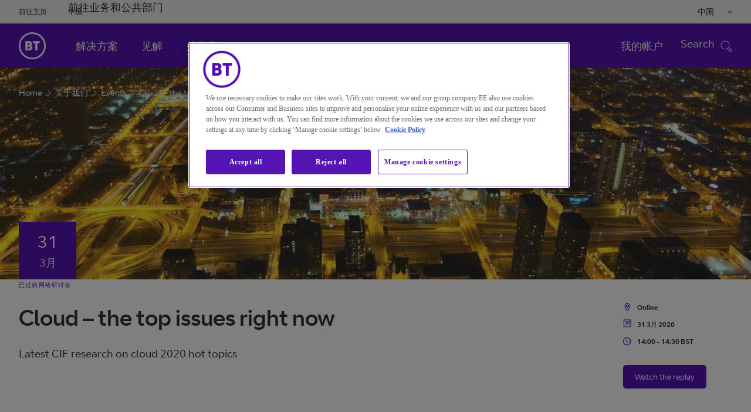

--- FILE ---
content_type: text/html
request_url: https://www.globalservices.bt.com/zh/aboutus/events/cloud-the-top-issues-right-now
body_size: 22341
content:

<!DOCTYPE HTML>
<html lang="zh">
    <head>

    <meta charset="UTF-8"/>



<title>Cloud &#x2013; the top issues right now | BT</title>

	
    
    	<meta name="page-access" content="public"/>
    
	
	<meta name="keywords" content="媒体和技术,网络研讨会,商业服务,生命科学,国际政府,制造,通信,系统集成,汽车,Webinar,金融服务,银行业,云基础架构,保险,交通和物流,自然资源和公用事业,零售和消费品"/>

		
	
	
		
			
				
				
			
			<meta name="云基础架构medium" content="云基础架构medium"/>
		
	
	
	

    <meta name="template" content="eventdetail"/>
    

	
		



	
	
		<link rel="alternate" href="https://www.globalservices.bt.com/zh/aboutus/events/cloud-the-top-issues-right-now" hreflang="zh"/>
	
		<link rel="alternate" href="https://www.globalservices.bt.com/es/aboutus/events/cloud-the-top-issues-right-now" hreflang="es"/>
	
		<link rel="alternate" href="https://www.globalservices.bt.com/fr/aboutus/events/cloud-the-top-issues-right-now" hreflang="fr"/>
	
		<link rel="alternate" href="https://www.globalservices.bt.com/de/aboutus/events/cloud-the-top-issues-right-now" hreflang="de"/>
	

<script>
    //prehiding snippet for Adobe Target with asynchronous Launch deployment
    (function(g,b,d,f){(function(a,c,d){if(a){var e=b.createElement("style");e.id=c;e.innerHTML=d;a.appendChild(e)}})(b.getElementsByTagName("head")[0],"at-body-style",d);setTimeout(function(){var a=b.getElementsByTagName("head")[0];if(a){var c=b.getElementById("at-body-style");c&&a.removeChild(c)}},f)})(window,document,"head {opacity: 0 !important}",3E3);
</script>

<script src='//assets.adobedtm.com/468fd5a0b220/5cdd7d4840dd/launch-6e60dd5b9ee0.min.js' async></script>









<meta http-equiv="X-UA-Compatible" content="IE=edge"/>


<meta name="description" content="Cloud adoption is maturing, digital transformation strategies abound, but can you overcome the obstacles to a successful deployment?"/>

<meta name="viewport" content="width=device-width, initial-scale=1.0"/>



	
    <link rel="canonical" href="https://www.globalservices.bt.com/zh/aboutus/events/cloud-the-top-issues-right-now"/>

<meta name="contenttags" content="globalservices:contenttypes/webinar,globalservices:pagetypes/webinar,globalservices:productcategories/cloudinfrastruture,globalservices:industry/banking,globalservices:industry/insurance,globalservices:industry/financial-services,globalservices:industry/life-sciences,globalservices:industry/international-government,globalservices:industry/business-services,globalservices:industry/media-and-technology,globalservices:industry/telecommunications,globalservices:industry/systems-integration,globalservices:industry/automotive,globalservices:industry/transport-and-logistics,globalservices:industry/manufacturing,globalservices:industry/natural-resources-and-utilities,globalservices:industry/retail-and-consumer-goods"/>

	<meta name="twitter:card" content="summary_large_image"/>
	<meta name="twitter:site" content="@bt_global"/>
	<meta name="twitter:creator" content="@bt_global"/>

	
	
	<meta name="twitter:title" content="Cloud &#x2013; the top issues right now"/>

	
	
	<meta name="twitter:description" content="Cloud adoption is maturing, digital transformation strategies abound, but can you overcome the obstacles to a successful deployment?"/>

	<meta name="twitter:image" content="https://www.globalservices.bt.com/content/dam/globalservices/images/social-share/webinars/1200x600-cloud-network-2020.jpg"/>

	
	
	<meta name="og:title" content="Cloud &#x2013; the top issues right now"/>

	<meta property="og:type" content="article"/>
	
	
	
		
		<meta property="og:url" content="https://www.globalservices.bt.com/zh/aboutus/events/cloud-the-top-issues-right-now"/>
	


	
	
	<meta name="og:description" content="Cloud adoption is maturing, digital transformation strategies abound, but can you overcome the obstacles to a successful deployment?"/>

	<meta property="og:image" content="https://www.globalservices.bt.com/content/dam/globalservices/images/social-share/webinars/1200x600-cloud-network-2020.jpg"/>

<link rel="preload" href="/etc/designs/globalservices/clientlibs/css/fonts/BTCurve_W_Rg.woff" as="font" crossorigin="anonymous" type="font/woff"/>
<link rel="preload" href="/etc/designs/globalservices/clientlibs/css/fonts/BTCurve_W_Headline.woff" as="font" crossorigin="anonymous" type="font/woff"/>
<link rel="preload" href="/etc/designs/globalservices/clientlibs/css/fonts/BTCurve_W_Bd.woff" as="font" crossorigin="anonymous" type="font/woff"/>
<link rel="preload" href="/etc/designs/globalservices/clientlibs/css/fonts/fontawesome-webfont.woff2?v=4.7.0" as="font" crossorigin="anonymous" type="font/woff2"/>
<meta name="navTitle" content="Cloud – the top issues right now"/>
<meta name="shortTitle" content="Cloud – the top issues right now"/>

    
<link rel="stylesheet" href="/etc/designs/globalservices/clientlibs.min.css?v=aemv_94" type="text/css">
<link rel="stylesheet" href="/etc.clientlibs/globalservices/clientlibs/clientlib-common.min.css?v=aemv_94" type="text/css">
<link rel="stylesheet" href="/etc.clientlibs/globalservices/clientlibs/clientlib-core.min.css?v=aemv_94" type="text/css">









	 
		
	  
	
	

<input id="fbAppId" type="hidden" attr-data="213663479226650"/>
<input type="hidden" attr-elqSiteId="560503711" id="elqIDPassing"/>





<script type="text/javascript">
	var digitalDataBT = digitalDataBT || {};
	var digitalDataBT = {
		page: {
			language: "zh",
			pageName: "aboutus:events:cloud-the-top-issues-right-now",
			siteSection: "aboutus",
			siteSubsection: "events",
			ProductID: "",
			pageType: "webinar",
			productCategories: "cloudinfrastruture",
			topics: "",
			author: "",
			campaign: "",
			insight: ""
		}
	}
</script>
<script type="application/ld+json">
	{
		"@context": "http://schema.org",
		"@type": "Organization",
		"name": "BT Global Business & Services",
		"description": "BT Global is a division of BT Group, UK that provides global security, cloud and networking services to multinational companies worldwide, with operations in 180 countries.",
		"image": "https://www.globalservices.bt.com/content/dam/globalservices/images/headers/about-us/who-we-are-header-v2-1400x500.jpg",
		"logo": "https://www.globalservices.bt.com/content/dam/globalservices/images/logos/175px-BT_logo_purple.png",
		"url": "https://www.globalservices.bt.com/",
		"sameAs": ["https://twitter.com/bt_global","https://www.linkedin.com/showcase/bt-global-services/","https://www.youtube.com/user/btletstalk","https://en.wikipedia.org/wiki/BT_Global_Services","https://www.wikidata.org/wiki/Q2877515"]
	}
</script>


	
       <script type="application/ld+json">
            {
  "@context": "https://schema.org",
  "@type": "WebSite",
  "name": "BT",
  "alternateName": "BT Global",
  "url": "https://www.globalservices.bt.com/zh"
}
        </script>
    

<link rel="shortcut icon" href="https://www.globalservices.bt.com/static/media_structure/common/gswuplift/global_services/assets/images/btfavicon/favicon.ico"/>
<link rel="apple-touch-icon" href="https://www.globalservices.bt.com/static/media_structure/common/gswuplift/global_services/assets/images/btfavicon/apple-touch-icon.png"/>
<link rel="apple-touch-icon" sizes="72x72" href="https://www.globalservices.bt.com/static/media_structure/common/gswuplift/global_services/assets/images/btfavicon/apple-touch-icon-72x72.png"/>
<link rel="apple-touch-icon" sizes="114x114" href="https://www.globalservices.bt.com/static/media_structure/common/gswuplift/global_services/assets/images/btfavicon/apple-touch-icon-114x114.png"/>

	
	
    
    
    

    
    

    
    
    
    

    

    

    

    

    
<style>

.btgs-form__titlewrapper {
    padding-bottom: 0px;
    padding-top: 0px;
}
.btgs-label{
display: none;
}
body .cmp.cmp-text ol, body .cmp.cmp-text ul {
left: 8.5%
}
body .cmp.cmp-text li {
padding-bottom: 0px
}
body .cmp.cmp-text ol, body .cmp.cmp-text ul {
left: 8.5%
}
body .cmp.cmp-text li {
padding-bottom: 0px
}

.btgs-contactcard {
    margin-bottom: 0px;
}

@media only screen and (max-width: 600px) {
 .btgs-contactcard {
    display: none;
  }
.btgs-form__titlewrapper .btgs-form__titlewrapper--title
{
margin-top: 0rem;
    margin-bottom: 0rem;
}
}
</style>


<link rel="shortcut icon" href="https://www.globalservices.bt.com/static/media_structure/common/gswuplift/global_services/assets/images/btfavicon/favicon.ico?v=63.5" /><link rel="apple-touch-icon" href="https://www.globalservices.bt.com/static/media_structure/common/gswuplift/global_services/assets/images/btfavicon/apple-touch-icon.png?v=66" /><link rel="apple-touch-icon" sizes="72x72" href="https://www.globalservices.bt.com/static/media_structure/common/gswuplift/global_services/assets/images/btfavicon/apple-touch-icon-72x72.png?v=66" /><link rel="apple-touch-icon" sizes="114x114" href="https://www.globalservices.bt.com/static/media_structure/common/gswuplift/global_services/assets/images/btfavicon/apple-touch-icon-114x114.png?v=66"> </head>
    <body>
        


        
<header>
    <div>




    
        
        
        <div class="newpar new section">

</div>

    
        
        
        <div class="par iparys_inherited">

    
    
    
    
        
        
        <div class="tlsmessage"> 


    





<!-- TLS Banner - Starts  -->



    
    <!-- Msg types: btgs-banner-info-high / btgs-banner-info-medium / btgs-banner-info-low / btgs-banner-warning-high / btgs-banner-warning-medium   -->
    
    
    
    
    
        <div class="btgs-universal-banner-outer btgs-banner-warning-medium" style="display:none;" data-component-watch='["tlsmessage"]'>
    
    
    <div class="container btgs-universal-banner-inner">
        <div class="row">
            <div class="col-md-12 col-sm-12 col-xs-12">
                <div class="btgs-universal-banner-closebtn-box">
                    <span class="btgs-universal-banner--closebtn" id="btgs-universal-banner--closebtn" role="button" aria-label="Close Notification Banner" area-focusable="true" tabindex="0"></span>
                </div>
                <div class="col-md-8 col-sm-11 col-xs-11 btgs-clear-padmar">
                    <span class="btgs-universal-banner--icon-warning"></span>
                    <h3 class="btgs-universal-banner--title" area-focusable="true" tabindex="0">Your browser is out of date and doesn&#39;t support the latest standards for secure browsing.</h3>
                    <p class="btgs-universal-banner--description" area-focusable="true" tabindex="0">
                        Please update your browser to a later version by 03rd December 2021, when we are discontinuing support. 
                        
                            
                                <a href="/zh/legal/tls" class="btgs-universal-banner-description--moreinfo" area-focusable="true" tabindex="0" role="link" id="tls--moreinfo">More information</a>
                            
                            
                        
                    </p>
                </div>
            </div>
        </div>
    </div>
	
        </div>
    


<!-- TLS Banner - Ends --></div>

    

</div>

    

</div>
    <div>




    
        
        
        <div class="newpar new section">

</div>

    
        
        
        <div class="par iparys_inherited">

    
    
    
    
        
        
        <div class="industryselector">



    







<div id="panel">
    <div class="container">
        <div class="row btgs-universal-navigation-industry-menu" id="industrymenu">
            <div class="col-md-12 col-sm-12">
                <div class="btgs-unim-closebtn-box">
                    <button class="btgs-filter-closebtn" id="closebtnIndustry" aria-label="Close dialog"></button>
                </div>
                <div class="row">
                    <div class="col-md-11 col-sm-11" id="industryMenuTitle">
                        <h2 class="btgs-unim-title-main">个性化您的体验</h2>
                    </div>
                    <div class="col-md-8 col-sm-11">
                        <h3 id="industryMenuDesc" class="btgs-unim-title-sub">获取与您所在行业相关的最新见解。</h3>
                    </div>
                </div>
                <div class="row" id="industries">
                    <div class="col-md-12 col-sm-12">
                        <ul class="btgs-unim-selector-menu">
                            <li class="btgs-unim-selector-item selectedindustry" id="all"><button><span class="btgs-checker"><label class="cboxBT"></label></span>全部</button></li>
                            
                            
                            
                            <input id="industriesTags" type="hidden" attr-tags="globalservices:industry/transport-and-logistics~交通和物流::globalservices:industry/insurance~保险::globalservices:industry/manufacturing~制造::globalservices:industry/business-services~商业服务::globalservices:industry/international-government~国际政府::globalservices:industry/media-and-technology~媒体和技术::globalservices:industry/automotive~汽车::globalservices:industry/life-sciences~生命科学::globalservices:industry/systems-integration~系统集成::globalservices:industry/natural-resources-and-utilities~自然资源和公用事业::globalservices:industry/telecommunications~通信::globalservices:industry/financial-services~金融服务::globalservices:industry/banking~银行业::globalservices:industry/retail-and-consumer-goods~零售和消费品::"/>
                        </ul>
                    </div>
                </div>
                <div class="row">
                    <div class="col-md-12 col-sm-12">
                        <a href="javascript:void(0)" tabindex="0" class="btgs-unim-selector-menu__experience">
                            我不想个性化我的经历<span class="btgs-morearrow"><i class="fa fa-angle-right" aria-hidden="true"></i><i class="fa fa-angle-right" aria-hidden="true"></i></span>
                        </a>
                    </div>
                </div>
            </div>
        </div>
    </div>
</div>
<input input type="hidden" id="industryTagBranch"/>
<span id="industry-selector">
    
        
            
            <input type="hidden" value="/zh/home"/>
        
            
            <input type="hidden" value="/en/solutions"/>
        
            
            <input type="hidden" value="/en/insights"/>
        
            
            <input type="hidden" value="/en/aboutus"/>
        
    
</span>
<input id="enableCookiesMsg" type="hidden" value="请启用功能Cookie以查看个性化内容"/>
<input id="enableCookiesCTA" type="hidden" value="在此处启用功能性cookie "/>
<input id="enableCookiesCTATarget" type="hidden" value="/zh/legal/cookies"/>
</div>

    

</div>

    

</div>
    <div>




    
        
        
        <div class="newpar new section">

</div>

    
        
        
        <div class="par iparys_inherited">

    
    
    
    
        
        
        <div class="globalnavigation"> 


    


    
    
        
    <!-- Skip navigation button - Start -->
    <div class="btgs-skipnav">
        
        
        
        
    </div>
    <!-- Skip navigation button - End -->
    <!--Universal Navigation Start-->
    
    <input type="hidden" attr-data="/zh/home" id="globalContentpathValue"/>
    <div class="btgs-universal-navigation-wrapper" id="primarynav_new">
        <div class="container">
            <div class="row universal-navigation-wrapper-inner">
                <!-- Universal Links -->
                <div class="col-md-7 col-sm-7 left-block">
                    <ul class="universal-nav">
                        
                            
                            
                            
                            <li>
                                <a href="http://www.bt.com/" target="_blank">前往主页</a>
                            </li>
                        
                            
                            
                            
                            <li>
                                前往业务和公共部门
                            </li>
                        
                            
                            
                            
                            <li>
                                <a href="/zh/home" target="_blank" class="active">中国</a>
                            </li>
                        
                    </ul>
                </div>
                <!-- Universal Links -->
                <!-- Language Links -->
                <div class="col-md-5 col-sm-5 right-block">
                    <div class="multilingual-dropdown-wrapper">
                        <!--<input class="dropdown-btn" type="button" value="English">-->
                        <button class="dropdown-btn"></button>
                        <i class="fa fa-angle-down" aria-hidden="true"></i>
                        <div id="dropdownContent" class="dropdown-content">
                            
                                
                                
                                
                                <a data-popup="true" data-toggle="modal" data-target="#modal1" data-id="en" data-href="/en">English</a>
                            
                                
                                
                                
                                <a data-popup="true" data-toggle="modal" data-target="#modal1" data-id="en" data-href="/fr">Français</a>
                            
                                
                                
                                
                                <a data-popup="true" data-toggle="modal" data-target="#modal1" data-id="en" data-href="/de">Deutsch</a>
                            
                                
                                
                                
                                <a data-popup="true" data-toggle="modal" data-target="#modal1" data-id="en" data-href="/es">Español</a>
                            
                                
                                
                                
                                <a data-popup="true" data-toggle="modal" data-target="#modal1" data-id="en" data-href="https://www.globalservices.bt.com/pmi/it">Italiano</a>
                            
                                
                                
                                
                                <a data-popup="true" data-toggle="modal" data-target="#modal1" data-id="en" data-href="/tr">Türkiye</a>
                            
                                
                                
                                
                                <a data-popup="true" data-toggle="modal" data-target="#modal1" data-id="en" data-href="/zh">中国</a>
                            
                                
                                
                                
                                <a data-popup="true" data-toggle="modal" data-target="#modal1" data-id="en" data-href="/ja">日本</a>
                            
                        </div>
                    </div>
                    <ul class="universal-nav">
                        <li class="btgs-unim-trigbtn" style="display:none">
                            <button class="btgs-industrytrigger openpanel" id="industrytrigger"></button>
                            <i class="btgs-unim-arrowup fa fa-angle-up"></i>
                        </li>
                    </ul>
                </div>
                <!-- Language Links -->
            </div>
        </div>
    </div>
    <!--Universal Navigation End-->
    <!--Main Navigation Start-->
    <div class="suggestivesearch-Overlay" style="display: none;"></div>
	
    <nav class="btgs-main-navigation float-left" data-component-watch='["globalnavigation"]'>
	
        <div class="main-navigation-inner container">
            <!--Homepage Link-->
            <div class="brand-logo-wrapper">
                
                
                
                <button type="button" class="navbar-toggle-btn btgs-gsnav-toggleOnMbl gsnav-item-ping" aria-label="Toggle">
                    <span class="btgs-gsnav-toggleOn">Menu</span>
                    <span class="btgs-gsnav-toggleOff">Close</span>
                    <span class="btgs-menu-icon-mbl"></span>
                    <span class="btgs-close-icon-mbl"></span>
                </button>
                <a href="/zh/home" alt="Brand Logo" class="brand-logo">
                    <img src="/content/dam/globalservices/images/logos/globalheader_bt_logo_white1.png" alt="BT Global"/>
                </a>
            </div>
            <!--Homepage Link-->
            <div class="navbar-collapse-wrapper">
                <!--Mobile Search-->
                <div class="btgs-header-search mobileOnlyDisplay" style="display: none;">
                    <div class="btgs-header-search-wrapDiv">   
                        <input class="spclCharRem" type="text" name="3" id="header_searchbox-mob" placeholder="Search" tabindex="0" autocomplete="off"/>
                        <div class="btgs-header-search-btn" id="header_search_query_button-mob"></div>
                    </div>
                    <div class="suggestiveSearch" style="display: block;">
                        <div class="suggestiveSearch-tab-border"></div>
                        <a class="suggestiveSearch_more" href="/zh/search">
                            <span class="suggestiveSearch_more--searchicon"></span>
                            <div class="suggestiveSearch-more-border"></div>
                            搜索
                            <span class="suggestiveSearch_moreText"></span>
                        </a>
                    </div>
                </div>
                
                <div class="scrollDivGs">
                            
								
									<ul class="nav-links-left gsnav-item-ping" role="menubar">
								
                                
                                    
                                        
                                        
										
                                        
										
                                        <li data-gsNav-index="toplink_1" role="menuitem">
                                            <a href="/zh/solutions"><h5>解决方案</h5></a>
											
                                        </li>
                                    
                                        
                                        
										
                                        
										
                                        <li data-gsNav-index="toplink_2" role="menuitem">
                                            <a href="/zh/insights"><h5>见解</h5></a>
											
                                        </li>
                                    
                                        
                                        
										
                                        
										
                                        <li data-gsNav-index="toplink_3" role="menuitem">
                                            <a href="/zh/aboutus"><h5>关于我们</h5></a>
											
                                        </li>
                                    
                                
								
                            
								
                                
								
                            
								
                                
								
									</ul>
								
                            
                        
                    <ul class="universal-nav mobileOnlyDisplay" style="display: none;">
                        
                            
                            
                            
                            <li>
                                <a href="http://www.bt.com/" target="_blank">前往主页</a>
                            </li>
                        
                            
                            
                            
                            <li>
                                前往业务和公共部门
                            </li>
                        
                            
                            
                            
                            <li>
                                <a href="/zh/home" target="_blank" class="active">中国</a>
                            </li>
                        
                        <li class="mobile-sector-selector" style="display : none !important">
                        </li>
                    </ul>

                    <div class="mbl-thrd-level" style="display:none;">
                            <button class="mbl-thrd-level-back-btn"></button>
                            <div class="mbl-thrd-level-items">
                                <ul class="mbl-thrd-level-nav-link">
                                    <li><a href="#"><h6>First Bread</h6></a></li>
                                    <li><a href="#"><h6>Second Bread</h6></a></li>
                                </ul>
                                
                                <div class="mbl-thrd-level-item">
                                                        
                                </div>
                            </div>
                            
                        </div>
                </div>
                <!--Top Links-->
                
                <!--Top Links-->
                <div class="search-block-wrapper" id="header_searchbox_new">
                    
                    
                    
                    <ul class="seperate-link">
                        <li class=""><a href="/zh/my-account">我的帐户</a>
                        </li>
                        
                        <!--Mobile language Selector-->
                        <li class="mobile-lang-selector">
                            <select class="lang-selector-dropdown" aria-label="Please Select Language">
                                <i class="fa fa-angle-down" aria-hidden="true"></i>
                                <div id="dropdownContent" class="dropdown-content">
                                    
                                        
                                        
                                        
                                        <option value="/en" data-toggle="modal" data-target="#modal1">English
                                        </option>
                                    
                                        
                                        
                                        
                                        <option value="/fr" data-toggle="modal" data-target="#modal1">Français
                                        </option>
                                    
                                        
                                        
                                        
                                        <option value="/de" data-toggle="modal" data-target="#modal1">Deutsch
                                        </option>
                                    
                                        
                                        
                                        
                                        <option value="/es" data-toggle="modal" data-target="#modal1">Español
                                        </option>
                                    
                                        
                                        
                                        
                                        <option value="https://www.globalservices.bt.com/pmi/it" data-toggle="modal" data-target="#modal1">Italiano
                                        </option>
                                    
                                        
                                        
                                        
                                        <option value="/tr" data-toggle="modal" data-target="#modal1">Türkiye
                                        </option>
                                    
                                        
                                        
                                        
                                        <option value="/zh" data-toggle="modal" data-target="#modal1">中国
                                        </option>
                                    
                                        
                                        
                                        
                                        <option value="/ja" data-toggle="modal" data-target="#modal1">日本
                                        </option>
                                    
                                </div>
                            </select>
                        </li>
                    </ul>
                    <!--Search-->
                    <div class="search-block-inner">
                        <input type="hidden" id="headerSearchPath" data-attr="/zh/search.html"/>
                        <span class="close-toggle"><img src="/etc/designs/globalservices/clientlibs/css/images/closemini.png" alt="Close Button" style="width: 21px;"/></span>
                    </div>
                    <!--Search-->
                    <span class="tab-search-toggle"></span>
                    <div class="btgs-tab-menu-icon gsnav-item-ping" tabindex="0" role="button" aria-pressed="true" id="btgs-tab-menu-icon">
                        <div class="menu-on">
                            <h6 class="menu-name">Menu</h6> <i class="btgs-tab-menu-icon-img btgs-menu-icon"></i>
                            <h6 class="search-name">Search</h6> <i class="btgs-tab-menu-icon-img search-ico"></i>
                        </div>
                        <div class="menu-close" style="display:none">
                            <h6 class="menu-name">Close</h6> <i class="btgs-tab-menu-icon-img btgs-close"></i>
                        </div>
                    </div>
                </div>
            </div>
        </div>
        
        <div class="btgs-menu-tab" id="btgs-menutab" style="display: none;">
            <div class="btgs-menu-tab-mainContent" id="btgs-menu-tab-mainContentID">
            <div class="btgs-header-search">
                <div class="btgs-header-search-wrapDiv" id="btgs-mt-header-searchWrap">   
                    <input class="spclCharRem" type="text" name="3" id="header_searchbox" tabindex="0" placeholder="Search" autocomplete="off"/>
                    <div class="btgs-header-search-btn" id="header_search_query_button"></div>
                </div>
                <div class="suggestiveSearch" id="btgs-mt-header-searchSuggestion" style="display: block;">
                    <div class="suggestiveSearch-tab-border"></div>
                    <a class="suggestiveSearch_more" href="/zh/search">
                        <span class="suggestiveSearch_more--searchicon"></span>
                        <div class="suggestiveSearch-more-border"></div>
                        搜索
                        <span class="suggestiveSearch_moreText"></span>
                    </a>
                </div>
            </div>

            <div class="btgs-search-overlay" style="display: none"></div>
            <div class="btgs-menu-tab-breadcrumb" style="display: none">
                <ul id="btgs-menu-tab-breadcrumb-list">
                    <li id="btgs-menu-tab-breadcrumb-first" style="display:none;"><a href="#">First Bread</a> <i class="fa fa-angle-right" aria-hidden="true" style="display:none;"></i></li>
                    <li id="btgs-menu-tab-breadcrumb-second" style="display:none;"><a href="#">Second Bread</a> </li>
                </ul>
            </div>
			
				
                
                    
                        <div class="btgs-menu-tab-level tbltAndMob" id="btgs-menu-tab-lvl-TabletMobile" style="display: none">
							<div class="btgs-menu-tab-left">
                    
                    
						
                        
							
                            
								<ul class="btgs-menu-tab-left-menu" role="tablist" id="accordionWeb" aria-multiselectable="true">
                            
                            
                                
                                
                                
									<li><a href="/zh/solutions"><h5 class="btgs-menu-tab-left-menu-item">解决方案</h5></a>
                                

                                
									</li>
                            
							
                        
							
                            
                            
                                
                                
                                
									<li><a href="/zh/insights"><h5 class="btgs-menu-tab-left-menu-item">见解</h5></a>
                                

                                
									</li>
                            
							
                        
							
                            
                            
                                
                                
                                
									<li><a href="/zh/aboutus"><h5 class="btgs-menu-tab-left-menu-item">关于我们</h5></a>
                                

                                
									</li>
                            
                                </ul>
							
							
                        
						
                    
                    
                    
                    
                    
                    
                    
                    
                            </div>
                            <div class="btgs-menu-tab-pan-right">
                            </div>
                            <div style="clear:both;"></div>
                        </div>
					
                
				
            
			
                
                    
                        <div class="btgs-menu-tab-level dsktp" style="display: none">
                            <div class="btgs-menu-tab-level-dsktp--inner" id="btgs-menu-tab-lvl-desktop">
								<div class="btgs-menu-tab-left">
                    
                    
						
                        
							
							
							
                        
							
							
							
                        
							
							
							
                        
                    
                    
                
                    
                    
                    
                
                    
                    
                    
								</div>
								<div class="btgs-menu-tab-pan-right">
								</div>
							</div>
						</div>
                        <div class="btgs-gloNav-overlay" style="display: none"></div>
                    
                
                
				
        </div>
		</div>
					</nav>
				

    
    <!--Main Navigation End-->
    <!--Universal Navigation Popup Start-->
    <!-- Popup -->
    <div class="btgs-modal-wrapper modal fade" id="modal1" role="dialog" tabindex="-1">
        <div class="modal-dialog">
            <div class="modal-content">
                <div class="modal-header">
                    <button type="button" aria-label="Close Dialog" class="close" data-dismiss="modal"></button>
                    <label class="modal-title">更改本网站默认语言</label>
                </div>
                <div class="modal-body">
                    <p>您现在可以使用您所选的语言继续浏览本网站。</p>
                </div>
                <div class="modal-footer">
                    <button type="button" class="btn modal-btn-default left" data-dismiss="modal" id="navigationCancelBtn">取消选择</button>
                    <a type="button" aria-label="link text" id="navigationBtn" href="#" data-lang="#" class="btn modal-btn-primary right" target="_blank">继续浏览网站</a>
                </div>
            </div>
        </div>
    </div>
    <!-- Popup -->
    <!--<div id="backto_id" hidden>返回</div>-->
    <!--<input id="backto_id" name="backto_id" type="hidden" value= "返回"  >-->
    <p id="breadcrumb-back-to" style="display:none;">返回</p>
    <!--Universal Navigation Popup End-->
     
</div>

    

</div>

    

</div>
</header>
<main id="maincontent">
    <div>


    




        



    <!-- transparent breadcrum with image -->


<div class="new-breadcrumb-container">
	<div class="breadcrumb-items-wrapper">
    <div class="breadcrumb-items">
    
     
       <a class="dark-mode" href="https://www.globalservices.bt.com/zh">Home<span class="btgs-arrowright-white"></span></a>
    
     
       <a class="dark-mode" href="https://www.globalservices.bt.com/zh/aboutus">关于我们<span class="btgs-arrowright-white"></span></a>
    
     
       <a class="dark-mode" href="https://www.globalservices.bt.com/zh/aboutus/events">Events<span class="btgs-arrowright-white"></span></a>
    
     <span class="breadcrumb-last-child dark-mode">Cloud – the top issues right now</span>
    </div>
    </div>
</div>

    


 

<div>


    <div class="btgs-fullbleedframe btgs-contentheadereventswrapper lazy" style="opacity:1;" role="banner" tabindex="0" aria-label="eybrow container" aria-labelledby="featuredheadings" aria-describedby="featuredcontainer" data-lazysrc="/content/dam/globalservices/images/headers/webinars/1440x355-cloud-network-2020.jpg" data-lazysrcmobile="/content/dam/globalservices/images/headers/mobile/webnair/800x600-cloud-network-2020.jpg">
        
		<div class="bg-opacity-event"></div>
        <div class="gradientnone">
            <!--<img src="../../../common/images/fullbleedfeaturedcontent-img.jpg" class="img-responsive btgs-fullbleedfram-img" alt="marketing-image"> -->
            <div class="btgs-fullbleedframe__inner btgs-contentheadereventsbanner container">
                <div class="btgs-contentheadereventsbanner__calendar" style="z-index:50;" tabindex="0"> <span class="btgs-contentheadereventsbanner__calendar-date">31</span>
                    <span class="btgs-contentheadereventsbanner__calendar-month">3月</span>
                </div>
            </div>
        </div>
    </div>

    
	
    <div class="btgs-contentheadereventssummary container">
        <div class="row">
            <div class="col-md-12 col-sm-12 col-xs-12">
                <div class="btgs-contentheadereventssummary__eyebrow">
					
					
						
						<div tabindex="0">
                           
                           <div>已过的网络研讨会</div>
						</div>
					
					
                </div>
            </div>
        </div>
        <div class="row">
            <div class="col-md-9 col-sm-12 col-xs-12">
                <h1 class="btgs-contentheadereventssummary--title" tabindex="0">Cloud – the top issues right now</h1>
                <p class="btgs-contentheadereventssummary--text" tabindex="0">Latest CIF research on cloud 2020 hot topics</p>
            </div>
            <div class="col-md-1 col-sm-12 col-xs-12"></div>
            <div class="col-md-2 col-sm-12 col-xs-12">
                <div class="btgs-contentheadereventssummary__eventlistwrapper">
                    <div class="row">
                        <div class="col-md-12 col-sm-8 col-xs-12">
                                <ul class="btgs-contentheadereventssummary__eventlist">
									
										<li tabindex="0"><span class="location-icon"><label style="width:0; height:0; overflow:hidden;">Location</label></span><span class="btgs-table-cell">Online</span></li>
									
									
										<li tabindex="0"><span class="calendar-icon"><label style="width:0; height:0; overflow:hidden;">Date</label></span><span class="btgs-table-cell">31 3月 2020</span></li>
                                    
									
										<li tabindex="0"><span class="time-icon"><label style="width:0; height:0; overflow:hidden;">Time</label></span><span class="btgs-table-cell">14:00 - 14:30 BST</span></li>	
									
								</ul>
                        </div>
                        <div class="col-md-12 col-sm-4 col-xs-12">
                            <div class="btgs-contentheadereventssummary__eventlistwrapper--btn">
                                
                                
                                
								<div>
                                	<a href="#watch-the-replay" type="button" class="btn btn-default btgs-btndefault btgs-purple" role="link"> Watch the replay </a>
								</div>
                            </div>
                        </div>
                    </div>
                </div>
            </div>
        </div>
        <div class="row">
        <div class="col-md-12 col-sm-12 col-xs-12"> 
            <span class="btgs-events-border-bottom"></span>               
        </div>
    </div>
    </div>
<script type="application/ld+json">
  {
      "@context": "http://schema.org",
  	  "@type": "Event",
      "name" : "Cloud – the top issues right now",
      "description" : "Latest CIF research on cloud 2020 hot topics",
      "image" : "https://www.globalservices.bt.com/content/dam/globalservices/images/headers/webinars/1440x355-cloud-network-2020.jpg",
	  "startDate" : "2020-03-31T14:00", 
      "endDate" : "2020-03-31T14:30",       
      "location": {
         "@type": "Place",
    	 "name": "Online",
     	 "address": {
     		 "@type": "PostalAddress",
      		 "addressCountry": "UK"
 	  	  }   
  	   }
  }
</script>
























	
</div>
    <div>



    



<div class="section btgs-socialshare" data-component-watch='["socialmediashare"]'>
    <input type="hidden" name="socialmediaimage" value="/content/dam/globalservices/images/social-share/webinars/1200x600-cloud-network-2020.jpg"/>
    <div class="container">
        
        <div class="row verticalshare">
            <div class="col-md-1">
                <div class="row vshare">
                    <div class="col-xs-12 col-sm-11 col-md-10 col-lg-12 col-xs-push-0 col-sm-push-1 col-md-push-2 col-lg-push-0 link-space clearfix">
                        <div class="vlink-container no-gutter"><button class="socialmedialink share-purple" aria-label="Share on LinkedIn" data-sharesocial="linkedin"><img src="/content/dam/globalservices/images/logos/Linkin-logo.svg" alt="在LinkedIn上分享" class="share-link-icon"/></button></div>
                        <div class="vlink-container no-gutter">
                            <div class="horizontal-twitterfix"><button class="socialmedialink share-purple" aria-label="Share on Twitter" data-sharesocial="twitter"><img src="/content/dam/globalservices/images/logos/Twitter_Logo_Blue.svg" alt="在Twitter上分享" class="share-link-icon"/></button></div>
                        </div>
                        <div class="vlink-container"><button class="socialmedialink share-purple" aria-label="Share on Facebook" data-sharesocial="facebook"><img src="/content/dam/globalservices/images/logos/Facebook-logo.svg" alt="在Facebook上分享" class="share-link-icon"/></button></div>
                        <div class="vlink-container"><button class="socialmedialink share-purple" aria-label="Copy link to clipboard" data-sharesocial="link"><img src="/content/dam/globalservices/images/logos/Copy-link.svg" alt="将链接复制到剪贴板" class="share-link-icon"/></button></div>
                    </div>
                </div>
            </div>
        </div>

        

    </div>
</div>
</div>
    <div>




    








    
        
            <div class="section cmp cmp-text copy-block" data-component-watch='["copyblock"]'>
                <input class="isCopyBlockExpanded" type="hidden" data-expanded="false"/>
                <div class="container">
                    <div class="row" tabindex="0">
                        
                        
                            <div class="col-sm-offset-1 col-sm-10 col-md-offset-2 col-md-8 word-wrap ">
                        
                        
                        
                            <h2>Cloud adoption is maturing, digital transformation strategies abound, but can you overcome the obstacles to a successful deployment?<br />
</h2>
<p>Fresh research by the Cloud Industry Forum (CIF) and BT has revealed the common factors that could hamper your success.</p>
<p>Almost all organisations have cloud-enabled digital transformation plans but IT teams say execution is difficult due to lack of in-house skills, budget and partner support.</p>
<p>David Simpkins sits down with Alex Hilton, CEO, CIF to review the research and pick out the key trends, issues and solutions that will help you.</p>
<p>Watch our webinar to get a fresh perspective and see how your cloud journey compares.</p>
<p><sub><i>This webinar was recorded ahead of the Coronavirus becoming a pandemic.</i></sub></p>
<p><sub>If your organisation is being affected or you have any questions about cloud or business continuity, please reach out to us. Whether it’s practical help or reassurance, <a title="Reach out to us" href="https://www.globalservices.bt.com/en/aboutus/connecting-and-protecting/remote-working-during-the-coronavirus-outbreak" target="_blank">we’re here for you.</a></sub><a id="watch-the-replay"></a></p>

                        
                        
    

                    </div>
                </div>
            </div>
            </div>
        
        
    
    

</div>
    <div>




    
    
    <div class="cmp cmp-form">



<div data-wcm-mode="DISABLED" id="webinar-form">
	<div class="container">
        <!-- sly normal start -->
        
        <!-- sly normal end -->

        <!-- sly condition - align-copyblock start-->
       
            <div class="row">
                <div class="col-md-9 col-md-offset-2 col-sm-10 col-sm-offset-1">
                    <div class="row">
                        <div class="col-md-6 col-sm-10 col-xs-12">
                            <div class="btgs-form__titlewrapper">
															
									<h2 class="btgs-form__titlewrapper--title">Please enter your details to watch the video</h2>
								
								
                            </div>
                        </div>
                    </div>
            
                    <div class="row">
                        <div class="col-md-5 col-sm-12 col-xs-12">
                            <div class="btgs-errormsg btgs-multiple--errormsg hide">
                                <span class="btgs-errormsg--icon">
                                    <i class="fa fa-warning"></i>
                                </span>
                                <span class="btgs-errormsgwrapper">
                                    <span class="btgs-errormsg--title">Error message</span>
                                    <span class="btgs-errormsg--summary"></span>
                                </span>
                            </div>
                        </div>
                    </div>		
                        
                    <div class="row">
                        
            
                        
                            <div class="col-md-5 col-md-offset-1 col-sm-5 col-sm-offset-1 col-xs-12 col-xs-offset-0 col-md-push-5 col-sm-push-6">
                                <div><div class="cmp cmp-text btgs-contactcard">




<h3>Watch the replay</h3>
<p><img class="img-responsive" src="/content/dam/globalservices/images/body-copy/forms/cloud-the-top-issues-right-now.png"/><br />
</p>
<h3>Presenters:</h3>
<ul>
<li><a title="David Simpkins" href="https://www.globalservices.bt.com/en/aboutus/experts/david-simpkins">David Simpkins</a>, General Manager, Managed Services and Public Cloud, BT</li>
<li><a title="Alex Hilton" href="https://www.globalservices.bt.com/en/aboutus/experts/alex-hilton">Alex Hilton</a>, Chief Executive Officer, Cloud Industry Forum</li>
</ul>


    
</div>
</div>
                            </div>
                            <div class="col-md-5 col-sm-6 col-xs-12 btgs-formouterwrapper col-sm-pull-6">
                                <div class="btgs-formwrapper">
                                    
                                    <form method="POST" action="/zh/aboutus/events/cloud-the-top-issues-right-now" id="formcontainer" name="formcontainer" enctype="multipart/form-data">
                                        
                                        <label class="hrTestLabel">Do not enter text in this field if you are a real human <input id="hrTest" type="text" name="HRTest" value=""/></label>
                                        
                                        
                                        
                                        
                                        <input type="hidden" id="formRedirectURL" name="formRedirectURL" value="https://www.globalservices.bt.com/zh/aboutus/events/cloud-the-top-issues-right-now"/>
                                        
                                        
                                        <input type="hidden" id="currentlocale" name="currentlocale" value="zh"/>
            
                                         
                                            <div class="cmp cmp-form-field aem-GridColumn aem-GridColumn--default--12">


  
<div class="form-group btgs-form-group fixed-field">

    
    
     

			  
          

	          
	
		<input class="form-control btgs-form-control spclCharRem" aria-label="First name" type="text" id="form-text-1351659711" placeholder="First name" name="firstName" required data-cmp-required="Please enter your first name."/>
	                  
          
    

	<div class="error-container btgs-single--errormsg hide">
	    <div class="btgs-arrow-up"></div>
	    <div class="btgs-errormsg">
	        <span class="btgs-errormsg--icon">
	            <i class="fa fa-warning"></i>
	        </span>
	        <span class="btgs-errormsgwrapper">
	            <span class="btgs-errormsg--title">错误信息</span>
	            <span class="btgs-errormsg--summary">Please enter your first name.</span>
	        </span>
        </div>
    </div>

</div></div>

                                         
                                            <div class="cmp cmp-form-field aem-GridColumn aem-GridColumn--default--12">


  
<div class="form-group btgs-form-group fixed-field">

    
    
     

			  
          

	          
	
		<input class="form-control btgs-form-control spclCharRem" aria-label="Last name" type="text" id="form-text-995383778" placeholder="Last name" name="lastName" required data-cmp-required="Please enter your last name."/>
	                  
          
    

	<div class="error-container btgs-single--errormsg hide">
	    <div class="btgs-arrow-up"></div>
	    <div class="btgs-errormsg">
	        <span class="btgs-errormsg--icon">
	            <i class="fa fa-warning"></i>
	        </span>
	        <span class="btgs-errormsgwrapper">
	            <span class="btgs-errormsg--title">错误信息</span>
	            <span class="btgs-errormsg--summary">Please enter your last name.</span>
	        </span>
        </div>
    </div>

</div></div>

                                         
                                            <div class="cmp cmp-form-field aem-GridColumn aem-GridColumn--default--12">


  
<div class="form-group btgs-form-group fixed-field">

    
    
     

			  
          

	          
	
		<input class="form-control btgs-form-control spclCharRem" aria-label="Organisation" type="text" id="form-text-2088992088" placeholder="Organisation" name="company" required data-cmp-required="Please enter your organization name."/>
	                  
          
    

	<div class="error-container btgs-single--errormsg hide">
	    <div class="btgs-arrow-up"></div>
	    <div class="btgs-errormsg">
	        <span class="btgs-errormsg--icon">
	            <i class="fa fa-warning"></i>
	        </span>
	        <span class="btgs-errormsgwrapper">
	            <span class="btgs-errormsg--title">错误信息</span>
	            <span class="btgs-errormsg--summary">Please enter your organization name.</span>
	        </span>
        </div>
    </div>

</div></div>

                                         
                                            <div class="cmp cmp-form-field aem-GridColumn aem-GridColumn--default--12">


  
<div class="form-group btgs-form-group fixed-field">

    
    
     

			  
          

	          
	
		<input class="form-control btgs-form-control spclCharRem" aria-label="Job title" type="text" id="form-text-2135486516" placeholder="Job title" name="jobTitle1" required data-cmp-required="Please enter the job title."/>
	                  
          
    

	<div class="error-container btgs-single--errormsg hide">
	    <div class="btgs-arrow-up"></div>
	    <div class="btgs-errormsg">
	        <span class="btgs-errormsg--icon">
	            <i class="fa fa-warning"></i>
	        </span>
	        <span class="btgs-errormsgwrapper">
	            <span class="btgs-errormsg--title">错误信息</span>
	            <span class="btgs-errormsg--summary">Please enter the job title.</span>
	        </span>
        </div>
    </div>

</div></div>

                                         
                                            <div class="cmp cmp-form-field aem-GridColumn aem-GridColumn--default--12">


  
<div class="form-group btgs-form-group fixed-field">

    
    
     

			  
          

	          
	
		<input class="form-control btgs-form-control spclCharRem" aria-label="Email" type="email" id="form-text-1941255871" placeholder="Email" name="emailAddress" required data-cmp-required="Please enter your email address."/>
	                  
          
    

	<div class="error-container btgs-single--errormsg hide">
	    <div class="btgs-arrow-up"></div>
	    <div class="btgs-errormsg">
	        <span class="btgs-errormsg--icon">
	            <i class="fa fa-warning"></i>
	        </span>
	        <span class="btgs-errormsgwrapper">
	            <span class="btgs-errormsg--title">错误信息</span>
	            <span class="btgs-errormsg--summary">Please enter your email address.</span>
	        </span>
        </div>
    </div>

</div></div>

                                         
                                            <div class="cmp cmp-form-field aem-GridColumn aem-GridColumn--default--12">


  
<div class="form-group btgs-form-group fixed-field">

    
    
     

			  
          

	          
	
		<input class="form-control btgs-form-control spclCharRem" aria-label="Telephone" type="text" id="form-text-1921843420" placeholder="Telephone" name="busPhone" data-cmp-constraint="Please enter a telephone number"/>
	                  
          
    

	<div class="error-container btgs-single--errormsg hide">
	    <div class="btgs-arrow-up"></div>
	    <div class="btgs-errormsg">
	        <span class="btgs-errormsg--icon">
	            <i class="fa fa-warning"></i>
	        </span>
	        <span class="btgs-errormsgwrapper">
	            <span class="btgs-errormsg--title">错误信息</span>
	            <span class="btgs-errormsg--summary"></span>
	        </span>
        </div>
    </div>

</div></div>

                                         
                                            <div class="cmp cmp-options aem-GridColumn aem-GridColumn--default--12">


	 
	 





						


	<div class="form-group btgs-form-group drop-down fixed-field">
        <label class="btgs-label" for="form-options-1807562648">Location</label>
        <div class="select-parent">
        	
	        <div class="custom-select">		        
	            <select aria-label="form-options-1807562648" name="country" id="form-options-1807562648" placeholder="Choose a country" data-required="true" data-cmp-required="Please choose your location.">
					
						<option value=""></option>
											
					
												
						
						
							<option value="ae">澳大利亚</option>
						
					
												
						
						
							<option value="af">阿富汗</option>
						
					
												
						
						
							<option value="ar">阿根廷</option>
						
					
												
						
						
							<option value="at">奥地利</option>
						
					
												
						
						
							<option value="bb">巴巴多斯</option>
						
					
												
						
						
							<option value="be">比利时</option>
						
					
												
						
						
							<option value="bg">保加利亚</option>
						
					
												
						
						
							<option value="bh">巴林</option>
						
					
												
						
						
							<option value="br">巴西</option>
						
					
												
						
						
							<option value="ca">加拿大</option>
						
					
												
						
						
							<option value="ch">瑞士</option>
						
					
												
						
						
							<option value="ci">科特迪瓦</option>
						
					
												
						
						
							<option value="cl">智利</option>
						
					
												
						
						
							<option value="cn">周哥哥</option>
						
					
												
						
						
							<option value="co">哥伦比亚</option>
						
					
												
						
						
							<option value="cr">哥斯达黎加</option>
						
					
												
						
						
							<option value="cu">古巴</option>
						
					
												
						
						
							<option value="cz">捷克共和国</option>
						
					
												
						
						
							<option value="de">德国</option>
						
					
												
						
						
							<option value="dk">丹麦</option>
						
					
												
						
						
							<option value="do">多米尼亚共和国</option>
						
					
												
						
						
							<option value="ea">阿联酋</option>
						
					
												
						
						
							<option value="eg">厄瓜多尔</option>
						
					
												
						
						
							<option value="es">西班牙</option>
						
					
												
						
						
							<option value="et">爱沙尼亚</option>
						
					
												
						
						
							<option value="fi">芬兰</option>
						
					
												
						
						
							<option value="fo">埃塞俄比亚</option>
						
					
												
						
						
							<option value="fr">法国</option>
						
					
												
						
						
							<option value="gh">加纳</option>
						
					
												
						
						
							<option value="gr">希腊</option>
						
					
												
						
						
							<option value="gt">危地马拉</option>
						
					
												
						
						
							<option value="hk">香港</option>
						
					
												
						
						
							<option value="hn">洪都拉斯</option>
						
					
												
						
						
							<option value="hr">克罗地亚</option>
						
					
												
						
						
							<option value="hu">匈牙利</option>
						
					
												
						
						
							<option value="id">印度尼西亚</option>
						
					
												
						
						
							<option value="ie">爱尔兰</option>
						
					
												
						
						
							<option value="il">以色列</option>
						
					
												
						
						
							<option value="in">印度</option>
						
					
												
						
						
							<option value="it">意大利</option>
						
					
												
						
						
							<option value="jm">牙买加</option>
						
					
												
						
						
							<option value="jo">约旦</option>
						
					
												
						
						
							<option value="jp">日本</option>
						
					
												
						
						
							<option value="ke">肯尼亚</option>
						
					
												
						
						
							<option value="kr">韩国（南韩）</option>
						
					
												
						
						
							<option value="kw">科威特</option>
						
					
												
						
						
							<option value="lb">黎巴嫩</option>
						
					
												
						
						
							<option value="lk">斯里兰卡</option>
						
					
												
						
						
							<option value="lt">立陶宛</option>
						
					
												
						
						
							<option value="lu">卢森堡</option>
						
					
												
						
						
							<option value="lv">拉脱维亚</option>
						
					
												
						
						
							<option value="ly">利比亚</option>
						
					
												
						
						
							<option value="ma">摩洛哥</option>
						
					
												
						
						
							<option value="mv">马尔代夫</option>
						
					
												
						
						
							<option value="mx">墨西哥</option>
						
					
												
						
						
							<option value="my">马来西亚</option>
						
					
												
						
						
							<option value="ng">尼日利亚</option>
						
					
												
						
						
							<option value="ni">尼加拉瓜</option>
						
					
												
						
						
							<option value="nl">荷兰</option>
						
					
												
						
						
							<option value="no">挪威</option>
						
					
												
						
						
							<option value="np">尼泊尔</option>
						
					
												
						
						
							<option value="nz">新西兰</option>
						
					
												
						
						
							<option value="om">阿曼</option>
						
					
												
						
						
							<option value="pa">巴拿马</option>
						
					
												
						
						
							<option value="pe">秘鲁</option>
						
					
												
						
						
							<option value="ph">菲律宾</option>
						
					
												
						
						
							<option value="pk">巴基斯坦</option>
						
					
												
						
						
							<option value="pl">波兰</option>
						
					
												
						
						
							<option value="pr">波多黎各</option>
						
					
												
						
						
							<option value="pt">葡萄牙</option>
						
					
												
						
						
							<option value="qa">卡塔尔</option>
						
					
												
						
						
							<option value="qq">萨尔瓦多</option>
						
					
												
						
						
							<option value="ro">罗马尼亚</option>
						
					
												
						
						
							<option value="rs">塞尔维亚</option>
						
					
												
						
						
							<option value="ru">俄罗斯</option>
						
					
												
						
						
							<option value="sa">沙特阿拉伯</option>
						
					
												
						
						
							<option value="se">瑞典</option>
						
					
												
						
						
							<option value="sg">新加坡</option>
						
					
												
						
						
							<option value="si">斯洛文尼亚</option>
						
					
												
						
						
							<option value="sk">斯洛伐克</option>
						
					
												
						
						
							<option value="sm">圣马力诺</option>
						
					
												
						
						
							<option value="sv">埃及</option>
						
					
												
						
						
							<option value="sz">斯威士兰</option>
						
					
												
						
						
							<option value="td">乍得</option>
						
					
												
						
						
							<option value="th">泰国</option>
						
					
												
						
						
							<option value="tn">突尼斯</option>
						
					
												
						
						
							<option value="tr">土耳其</option>
						
					
												
						
						
							<option value="tt">特立尼达 多巴哥</option>
						
					
												
						
						
							<option value="tw">中国台湾</option>
						
					
												
						
						
							<option value="tz">坦桑尼亚</option>
						
					
												
						
						
							<option value="ua">乌克兰</option>
						
					
												
						
						
							<option value="uk">英国</option>
						
					
												
						
						
							<option value="us">美国</option>
						
					
												
						
						
							<option value="ve">委内瑞拉</option>
						
					
												
						
						
							<option value="vn">越南</option>
						
					
												
						
						
							<option value="za">南非</option>
						
					
												
						
						
							<option value="zw">津巴布韦</option>
						
					 
	            </select>
	        </div>
        </div>
		<div class="error-container btgs-single--errormsg hide">
		    <div class="btgs-arrow-up"></div>
		    <div class="btgs-errormsg">
		        <span class="btgs-errormsg--icon">
		            <i class="fa fa-warning"></i>
		        </span>
		        <span class="btgs-errormsgwrapper">
		            <span class="btgs-errormsg--title">错误信息</span>
		            <span class="btgs-errormsg--summary">Please choose your location.</span>
		        </span>
	    	</div>
	   	</div>        
	</div>
	                	
 



    
</div>

                                         
                                            <div class="cmp cmp-options aem-GridColumn aem-GridColumn--default--12">


	 
	 



    

    
	<div class="fixed-field">
	
  		<div class="form-group btgs-form-group">
           	<span class="btgs-form-group--text">Information provided will be treated in accordance with our <a target="_blank">Privacy policy</a> </span>
		</div>    
		    
	    <div class="hide alert btgs-alert btgs-alert-info btgs-messagewrapper">
	    	You have previously registered interest in receiving communications from BT
	    </div>
  		
  		<div class="form-group btgs-form-group checkbox">

			<div class="checkbox-item">
				<label class="btgs-checkbox">
				<span class="eloqua-text">I am interested in receiving further communications from BT.</span>
				<span class="hide eloqua-text-alternate">I no longer wish to receive communications from BT.</span>

	            	<input type="checkbox" tabindex="0" name="disclaimer" value="Yes" id="form-options-1397259758"/>
					

	                 <span class="checkmark"></span>
	            </label>
	            
			</div>

		 
 
</div>
	</div>
    

	

	
	
	
	 




						

 



    
</div>

                                         
                                            <div class="cmp cmp-button aem-GridColumn aem-GridColumn--default--12">


  
<div class="btgs-contactformbtnwrapper">  
	<button type="button" id="contactform-submit" class="btgs-btn-lm md solid" name="submit" data-type="SUBMIT">Submit and watch the video</button>
</div></div>

                                         
                                            <div class="visible aem-GridColumn aem-GridColumn--default--12">



<input type="hidden" id="form-hidden-2089645694" name="elqFormName" value="webinar-registration"/>
    
</div>

                                         
                                            <div class="visible aem-GridColumn aem-GridColumn--default--12">



<input type="hidden" id="form-hidden-1242040326" name="elqsiteid" value="560503711"/>
    
</div>

                                         
                                            
                                         
                                            <div class="visible aem-GridColumn aem-GridColumn--default--12">



<input type="hidden" id="form-hidden-1761330747" name="redirectURL" value="https://www.globalservices.bt.com/en/aboutus/events/cloud-the-top-issues-right-now?btgs=webinar"/>
    
</div>

                                        
                                        
                                        <input type="hidden" name="elqCustomerGUID" value=""/> 
                                        <input type="hidden" name="elqCookieWrite" value="0"/> 	
                                    </form>
                                </div>
                            </div>
                        
                    </div>
                </div>
            </div>
        
        <!-- sly condition - align-copyblock end-->

    </div>
		<!-- Popup -->
		<div class="btgs-modal-wrapper modal fade" id="contactmodal" role="dialog">
		    <div class="modal-dialog">
		        <div class="modal-content btgs-contactmodal">
		            <div class="modal-header">
		                <button type="button" class="close" data-dismiss="modal"></button>
		                <h4 class="modal-title">Thank You</h4>
		            </div>
		            <div class="modal-body">
		                <p>Your contact request has been sent, a specialist will be in touch via email soon.</p>
		            </div>
		            <div class="modal-footer">
		                <button type="button" id="button-close" class="btn-default btgs-btndefault btgs-purple left" data-dismiss="modal">Done</button>
		            </div>
		        </div>
		    </div>
		</div>
		<!-- Popup -->
	</div>
</div>


    
    
    <div class="mediacarousel">




    


<!--content-tile-people bootstrap component here -->


<div class="container" data-component-watch='["mediacarousel"]'>
	
	<div class="row"><!--Edited -->
		
		<div class="col-xs-12 col-sm-12 col-md-12">
		
		
			<div class="mediacarousel">
				<div class="section" aem-ui="images-video-page">
					
					<div class="related-content" aem-ui="related-content-gallery">
					
					
					   <!--start the slider-->
						<div id="afe54sq58ibelyantslsg" class="sliderBX bxSliderImageGalleryafe54sq58ibelyantslsg">
							
								
								
									
									<div aem-ui="images-video">
										
										<div class="slide-image omnidtm-video fluid-media" data-attr-id="player1_gBltTZE_MAc">
											<iframe title="media pause handler" class="yt_players media-pause-handler dtm-video fluid-media-display" id="player1_gBltTZE_MAc" src="//www.youtube.com/embed/gBltTZE_MAc?rel=0&enablejsapi=1" allowfullscreen=""></iframe>
										</div>
										
										<div class="content-container">
											<div class="slide-indicator"></div>
											<div class="slide-info">
												Latest CIF research on cloud 2020 hot topics.
											</div>
										</div>
										<script type="application/ld+json">
											{
											  "@context": "http://schema.org",
											  "@type": "VideoObject",
											  "name": "Cloud the top issues right now",
											  "description": "Latest CIF research on cloud 2020 hot topics.",
											  "thumbnailUrl": [
												   "https://i.ytimg.com/vi/gBltTZE_MAc/sddefault.jpg",
												   "https://i.ytimg.com/vi/gBltTZE_MAc/default.jpg",
												   "https://i.ytimg.com/vi/gBltTZE_MAc/hqdefault.jpg",
												   "https://i.ytimg.com/vi/gBltTZE_MAc/mqdefault.jpg"
												 ],
											  "uploadDate": "2020-04-02T07:11:53Z",
											  "duration": "30:57",
											  "contentUrl": "https://www.youtube.com/watch?v=gBltTZE_MAc",
											  "embedUrl": "",
											  "interactionCount": "38"
											}
										</script>
									</div>
								
							
						  <!--end the slider-->					
						</div>
						<!--slider arrow-->
						
						<div class="image-video row slider-move bxSliderControl fixer">
						
						
							<div class="col-md-12">
								<nav class="pull-right col-md-1 controls">
									<div class="row">
									   <div class="col-md-12">
										  <a id="afe54sq58ibelyantslsg_bxPrev" aria-label="Click Previous" href="#" class="bxPrev prevafe54sq58ibelyantslsg"></a>
									   </div>
									   <div class="col-md-12 divider">
									   </div>
									   <div class="col-md-12">
										  <a id="afe54sq58ibelyantslsg_bxNext" aria-label="Click Next" href="#" class="bxNext nextafe54sq58ibelyantslsg"></a>
									   </div>
									</div>
								</nav>
							</div>
						</div>
					</div>
					<!--global animation-->
					
						<div class="content-container-mirror hidden-xs content-container-mirror-afe54sq58ibelyantslsg">
					
					
						<div class="slide-indicator"></div>
						<div class="slide-info"></div>
					</div>	
				</div>
			</div>
		</div>
	</div>
</div>
</div>


    
    
    <div class="gridcontent">








<div class="container grid-content--pagination" style="display: none" data-wcm-mode="DISABLED" data-defTitle="Related webinars" data-component-watch='["gridcontent"]'>
    <div class="row">
        <div class="col-md-12 col-sm-12 col-xs-12">
            <div class="btgs-titlewrapper btgs-tile-titlewrapper btgs-usecase">
                <h2 class="btgs-titlewrapper--title" tabindex="0">Related webinars</h2>
                
            </div>
        </div>
    </div>
    
    
        <span id="page-display-mode" style="display:none;" data-attr="preview"></span>
        <div id="content-grid-tiles" class="row wide-gutter" style="display:none;"></div>
    

    
<div class="grid-content--tilewrapper"> 

<div class="tile col-xs-12 col-sm-6 col-md-4">


    



<!-- Start Super Tile component -->







    
    
        
			







	
		



<a href="/zh/aboutus/events/cloud-masterclass-successfully-make-business-case-for-your-cloud-project" role="link" class="new-card-container half-image   " data-component-watch="[&quot;tile&quot;]">

	<div class="card-image-wrapper">
		<div class="image-container" tabindex="0">
			
				<img class="lazy" data-lazysrc="/content/dam/globalservices/images/content-tiles/events/cloud-masterclass-successfully-make-business-case-for-your-cloud-project-370x180.jpg" data-lazysrcmobile="/content/dam/globalservices/images/content-tiles/events/cloud-masterclass-successfully-make-business-case-for-your-cloud-project-370x180.jpg" alt/>
			
			
		</div>
	</div>
	<div class="card-content-wrapper">
		<div class="card-top-content">
			<div class="card-breadcrumb-wrapper">
				<p class="btfont-b3-bold card-breadcrumb" tabindex="0">
					<span class="first-section">Past webinar</span>
					
				</p>
			</div>
			<div class="card-title-wrapper">
				<h5 class="btfont-headline-5 card-title" tabindex="0">
					Cloud masterclass: Successfully make the business case for cloud
				</h5>
			</div>
		</div>
		<div class="card-bottom-content">
			<div class="card-date-wrapper">
				<p class="btfont-b3-regular card-date" tabindex="0">
					
					
						
					
				</p>
			</div>
			<div class="card-button-wrapper btgs-title-readmore">
				<span class="arrow-icon" tabindex="0"></span>
			</div>
		</div>
	</div>
</a>
        
        
    




<!-- End Super Tile component --></div>
<div class="tile col-xs-12 col-sm-6 col-md-4">


    



<!-- Start Super Tile component -->







    
    
        
			







	
		



<a href="/zh/aboutus/events/cloud-masterclass-delivering-hybrid-cloud-successfully-and-at-scale" role="link" class="new-card-container half-image   " data-component-watch="[&quot;tile&quot;]">

	<div class="card-image-wrapper">
		<div class="image-container" tabindex="0">
			
				<img class="lazy" data-lazysrc="/content/dam/globalservices/images/content-tiles/article/risk-reward-cloud-tile.jpg" data-lazysrcmobile="/content/dam/globalservices/images/content-tiles/article/risk-reward-cloud-tile.jpg" alt="How you balance the risk and reward of the cloud"/>
			
			
		</div>
	</div>
	<div class="card-content-wrapper">
		<div class="card-top-content">
			<div class="card-breadcrumb-wrapper">
				<p class="btfont-b3-bold card-breadcrumb" tabindex="0">
					<span class="first-section">Past webinar</span>
					
				</p>
			</div>
			<div class="card-title-wrapper">
				<h5 class="btfont-headline-5 card-title" tabindex="0">
					Cloud masterclass: delivering hybrid cloud successfully and at scale
				</h5>
			</div>
		</div>
		<div class="card-bottom-content">
			<div class="card-date-wrapper">
				<p class="btfont-b3-regular card-date" tabindex="0">
					
					
						
					
				</p>
			</div>
			<div class="card-button-wrapper btgs-title-readmore">
				<span class="arrow-icon" tabindex="0"></span>
			</div>
		</div>
	</div>
</a>
        
        
    




<!-- End Super Tile component --></div>
<div class="tile col-xs-12 col-sm-6 col-md-4">


    



<!-- Start Super Tile component -->







    
    
        
			







	
		



<a href="/zh/aboutus/events/cloud-masterclass-mastering-multi-cloud-management" role="link" class="new-card-container half-image   " data-component-watch="[&quot;tile&quot;]">

	<div class="card-image-wrapper">
		<div class="image-container" tabindex="0">
			
				<img class="lazy" data-lazysrc="/content/dam/globalservices/images/content-tiles/events/cloud-masterclass-mastering-multi-cloud-management-370x180.jpg" data-lazysrcmobile="/content/dam/globalservices/images/content-tiles/events/cloud-masterclass-mastering-multi-cloud-management-370x180.jpg" alt/>
			
			
		</div>
	</div>
	<div class="card-content-wrapper">
		<div class="card-top-content">
			<div class="card-breadcrumb-wrapper">
				<p class="btfont-b3-bold card-breadcrumb" tabindex="0">
					<span class="first-section">Past webinar</span>
					
				</p>
			</div>
			<div class="card-title-wrapper">
				<h5 class="btfont-headline-5 card-title" tabindex="0">
					Cloud masterclass: mastering multi-cloud management
				</h5>
			</div>
		</div>
		<div class="card-bottom-content">
			<div class="card-date-wrapper">
				<p class="btfont-b3-regular card-date" tabindex="0">
					
					
						
					
				</p>
			</div>
			<div class="card-button-wrapper btgs-title-readmore">
				<span class="arrow-icon" tabindex="0"></span>
			</div>
		</div>
	</div>
</a>
        
        
    




<!-- End Super Tile component --></div>

</div>

    <!-- pagination code start -->
    <div id="pagination-bar" class="btgs-pager hidden-sm hidden-xs" role="navigation" aria-label="Pagination Navigation" style="display:none;">
        <ol class="content-grid-tiles-pagenation btgs-btngroup">
            <li class="btgs-btngroup__item">
                <button value="1" class="btn btn--basic btgs-arrow btgs-arrowprevious" aria-label="Goto previous page"></button>
            </li>
            <li class="btgs-btngroup__item">
                <button value="3" class="btn btn--basic btgs-arrow btgs-arrownext" aria-label="Goto Next Page"></button>
            </li>
        </ol>
    </div>
    <div id="pagination-mobile-bar" class="btgs-pager btgs-small hidden-md hidden-lg" style="display:none;">
        <ol class="content-grid-tiles-pagenation-mobile btgs-btngroup">
            <li class="btgs-btngroup__item">
                <button value="1" class="btn btn--basic btgs-arrow btgs-arrowprevious" aria-label="Goto Previous Page">前一页</button>
            </li>
            <li class="btgs-btngroup__item">
                <button value="3" class="btn btn--basic btgs-arrow btgs-arrownext" aria-label="Goto Next Page">下一个</button>
            </li>
            <ol>
    </div>
	<div data-wcm-mode="DISABLED" id="pagination-bar-new" class="btgs-pager" role="navigation" aria-label="Pagination Navigation" style="display:none;">
        <div class="btgs-btn--wrapper btgs-animated-search-button">
		  <div class="btgs-loadmorebtn-search-animation btgs-hide-animation btgs-loadmorebtn-grid-animation" id="btgs-loadmorebtn-insight-animation">
			<div class="btgs-loadmorebtn-search-animation-source">
			  <span></span>
			  <span></span>
			  <span></span>
			</div>
		  </div>
		</div>
        <a aria-label="Load More" title="Load More" class="btn btgs-btnsecondary btgs-loadmore-button" type="button"></a>
	</div>
   	<div id="pagination-mobile-bar" class="btgs-pager btgs-small hidden-md hidden-lg" style="display:none;"></div>
    <!-- pagination code end -->
</div></div>


    
    
    <div class="viewall">


    



<div class="container btgs-curatedcontent btgs-curatedcontent btgs-common-view-all-section">
    <div class="row">  
  		<div class="col-xs-12 col-sm-12 col-md-12">
            <div class="btgs-btn--wrapper">	
				
                
                	<a href="https://www.globalservices.bt.com/en/aboutus/events?sector=all&eventtype=past&region=all" type="button" class="btn btgs-btnsecondary"> Explore our events and webinars </a> 
				
                
			</div>
		</div>
    </div>
</div>
</div>


    
    
    <div class="gridcontent">








<div class="container grid-content--pagination" style="display: none" data-wcm-mode="DISABLED" data-defTitle="Related content" data-component-watch='["gridcontent"]'>
    <div class="row">
        <div class="col-md-12 col-sm-12 col-xs-12">
            <div class="btgs-titlewrapper btgs-tile-titlewrapper btgs-usecase">
                <h2 class="btgs-titlewrapper--title" tabindex="0">Related content</h2>
                
            </div>
        </div>
    </div>
    
    
        <span id="page-display-mode" style="display:none;" data-attr="preview"></span>
        <div id="content-grid-tiles" class="row wide-gutter" style="display:none;"></div>
    

    
<div class="grid-content--tilewrapper"> 

<div class="tile col-xs-12 col-sm-6 col-md-4">


    



<!-- Start Super Tile component -->







    
        
            
            
				
					
					<!--default variations-->
					
						
							







<a href="/zh/insights/whitepapers/enterprise-cloud-trends-for-2020" title="企业云 – 2020 年的趋势" role="link" class="new-card-container small-image  download-whitepaper" data-component-watch='[&quot;tile&quot;]'>
	<div class="card-content-wrapper">
		<div class="card-top-content">
			
				
				
                	<div class="small-image-wrapper lazy" data-lazysrc="/content/dam/globalservices/images/downloads/whitepapers/CIF-white-paper-2020-BT-enterprise-123x170.png" data-lazysrcmobile="/content/dam/globalservices/images/downloads/whitepapers/CIF-white-paper-2020-BT-enterprise-123x170.png" alt="Enterprise cloud – trends for 2020"></div>
				
			
			
			<div class="card-breadcrumb-wrapper">
				<p class="btfont-b3-bold card-breadcrumb" tabindex="0">
					
					<span class="first-section">白皮書</span>
					
						
						/<span class="last-section">云基础架构</span>
					
				</p>
			</div>
			<div class="card-title-wrapper">
				<h5 class="btfont-headline-5 card-title" tabindex="0">
					企业云 – 2020 年的趋势
				</h5>
			</div>
			<div class="card-subtitle-wrapper">
				<p class="btfont-b2-regular card-subtitle" tabindex="0">
					云产业论坛的最新研究报告探讨了企业当前如何使用云来抵消数字化颠覆
				</p>
			</div>
		</div>
		<div class="card-bottom-content">
			<div class="card-date-wrapper">
				<p class="btfont-b3-regular card-date" tabindex="0">
					March 2020
				</p>
			</div>
			<div class="card-button-wrapper btgs-title-readmore">
				<span class="arrow-icon" tabindex="0"></span>
			</div>
		</div>
	</div>
</a>
						
						
						
						
						
					  
				
				
            
        
    
    




<!-- End Super Tile component --></div>
<div class="tile col-xs-12 col-sm-6 col-md-4">


    



<!-- Start Super Tile component -->







    
        
            
            
				
					
					<!--default variations-->
					
						
						
						
						
						
						
								












	

<a href="/zh/insights/case-studies/helping-ixom-on-its-digital-transformation-journey" title="助力 Ixom 的数字转型之旅" role="link" class="new-card-container blog-test half-image " data-component-watch='[&quot;tile&quot;]'>
<div class="card-image-wrapper">
		<div class="image-container" tabindex="0">
            
				<img class="lazy" data-lazysrc="/content/dam/globalservices/images/featured/case-studies-/ixom-764x490.jpg" data-lazysrcmobile="/content/dam/globalservices/images/featured/case-studies-/ixom-764x490.jpg" alt="IXOM"/>
			
			
		</div>
    </div>
	<div class="card-content-wrapper">
		<div class="card-top-content">
			<div class="card-breadcrumb-wrapper">
				<p class="btfont-b3-bold card-breadcrumb" tabindex="0">
					
					<span class="first-section">Case Study</span>
					
					
						/<span class="last-section">网络</span>
					
				</p>
			</div>
			<div class="card-title-wrapper">
				<h5 class="btfont-headline-5 card-title" tabindex="0">
					助力 Ixom 的数字转型之旅
				</h5>
			</div>
            <div class="card-subtitle-wrapper">
				<p class="btfont-b2-regular card-subtitle" tabindex="0">
					Ixom 希望有一个比其旧有的传统网络解决方案更灵活的方案。一个既降低成本又能满足用户需求的网络解决方案。
				</p>
			</div>
		</div>
		<div class="card-bottom-content">
			<div class="card-date-wrapper">
				<p class="btfont-b3-regular card-date" tabindex="0">
					November 2019
				</p>
			</div>
			<div class="card-button-wrapper btgs-title-readmore">
				<span class="arrow-icon" tabindex="0"></span>
			</div>
		</div>
	</div>
</a>
							
							
						
					  
				
				
            
        
    
    




<!-- End Super Tile component --></div>
<div class="tile col-xs-12 col-sm-6 col-md-4">


    



<!-- Start Super Tile component -->







    
        
            
            
				
					
					<!--default variations-->
					
						
							







<a href="/zh/insights/blogs/the-path-to-multi-cloud-success-not-multi-cloud-distress" title="多重云要通向成功，而非带来困扰" role="link" class="new-card-container small-image  " data-component-watch='[&quot;tile&quot;]'>
	<div class="card-content-wrapper">
		<div class="card-top-content">
			
				
				
                	<div class="small-image-wrapper lazy" data-lazysrc="/content/dam/globalservices/images/people/blogs/alex-hilton-120x120.jpg" data-lazysrcmobile="/content/dam/globalservices/images/people/blogs/alex-hilton-120x120.jpg" alt></div>
				
			
			
			<div class="card-breadcrumb-wrapper">
				<p class="btfont-b3-bold card-breadcrumb" tabindex="0">
					
					<span class="first-section">博客</span>
					
						
						/<span class="last-section">云基础架构</span>
					
				</p>
			</div>
			<div class="card-title-wrapper">
				<h5 class="btfont-headline-5 card-title" tabindex="0">
					多重云要通向成功，而非带来困扰
				</h5>
			</div>
			<div class="card-subtitle-wrapper">
				<p class="btfont-b2-regular card-subtitle" tabindex="0">
					在采取多重云策略之前，组织应该考虑什么？
				</p>
			</div>
		</div>
		<div class="card-bottom-content">
			<div class="card-date-wrapper">
				<p class="btfont-b3-regular card-date" tabindex="0">
					January 2020
				</p>
			</div>
			<div class="card-button-wrapper btgs-title-readmore">
				<span class="arrow-icon" tabindex="0"></span>
			</div>
		</div>
	</div>
</a>
						
						
						
						
						
					  
				
				
            
        
    
    




<!-- End Super Tile component --></div>

</div>

    <!-- pagination code start -->
    <div id="pagination-bar" class="btgs-pager hidden-sm hidden-xs" role="navigation" aria-label="Pagination Navigation" style="display:none;">
        <ol class="content-grid-tiles-pagenation btgs-btngroup">
            <li class="btgs-btngroup__item">
                <button value="1" class="btn btn--basic btgs-arrow btgs-arrowprevious" aria-label="Goto previous page"></button>
            </li>
            <li class="btgs-btngroup__item">
                <button value="3" class="btn btn--basic btgs-arrow btgs-arrownext" aria-label="Goto Next Page"></button>
            </li>
        </ol>
    </div>
    <div id="pagination-mobile-bar" class="btgs-pager btgs-small hidden-md hidden-lg" style="display:none;">
        <ol class="content-grid-tiles-pagenation-mobile btgs-btngroup">
            <li class="btgs-btngroup__item">
                <button value="1" class="btn btn--basic btgs-arrow btgs-arrowprevious" aria-label="Goto Previous Page">前一页</button>
            </li>
            <li class="btgs-btngroup__item">
                <button value="3" class="btn btn--basic btgs-arrow btgs-arrownext" aria-label="Goto Next Page">下一个</button>
            </li>
            <ol>
    </div>
	<div data-wcm-mode="DISABLED" id="pagination-bar-new" class="btgs-pager" role="navigation" aria-label="Pagination Navigation" style="display:none;">
        <div class="btgs-btn--wrapper btgs-animated-search-button">
		  <div class="btgs-loadmorebtn-search-animation btgs-hide-animation btgs-loadmorebtn-grid-animation" id="btgs-loadmorebtn-insight-animation">
			<div class="btgs-loadmorebtn-search-animation-source">
			  <span></span>
			  <span></span>
			  <span></span>
			</div>
		  </div>
		</div>
        <a aria-label="Load More" title="Load More" class="btn btgs-btnsecondary btgs-loadmore-button" type="button"></a>
	</div>
   	<div id="pagination-mobile-bar" class="btgs-pager btgs-small hidden-md hidden-lg" style="display:none;"></div>
    <!-- pagination code end -->
</div></div>


    
    
    <div class="relatedcontent">


    











<div class="section" data-component-watch='["relatedcontent"]' id="expert">
		<div class="container">
			<div class="related-content" aem-ui="related-content">
				<div class="row">
					<div class="col-md-12 header-container">
                        <h2 class="heading">Meet the experts</h2>
						<h3 class="sub-heading">Want to know more? Connect with our team of digital transformation specialists.</h3>
					</div>
				</div>
				<div class="row">
					<div class="col-md-12 slide-container">
						<!--slider arrow-->
						<div class="row slider-move bxSliderControl">
							<nav class="pull-right col-md-1 controls">
								<div class="row">									
									<div class="col-md-12">
										<a id="hergcafnniscqhvy23bx7m_bxPrev" aria-label="Click previous" href="#" class="bxPrev"></a>
									</div>
									<div class="col-md-12 divider">										
									</div>
									<div class="col-md-12">
										<a id="hergcafnniscqhvy23bx7m_bxNext" aria-label="Click next" href="#" class="bxNext"></a>
									</div>									
								</div>								
							</nav>
						</div>
						
						<!--start the slider-->
						<div class="bxSlider ">
							


<div class="relatedContentTwoCols">
	

    	
    	
    	

    
        
        
    
        <div class="tile tile-container col-sm-6 col-md-6">


    



<!-- Start Super Tile component -->







    
        
            
            
				
					
					<!--default variations-->
					
						
						
						
						
							<!-- Start People Tile -->






<!-- data-tailored attribute in Below div is used inside the tailored content _btgsgridcontent.js.so always it should be the first div -->
<div class="contenttilepeople btgs-tile-click btgs-tile-animation ">
    <div class="people" aem-ui="tile-standard" aem-attr="content-tile-people">
        
        
        
        
        <div class="aspect-ratio-fix">
            <figure class="img-container">
                <!-- Start CTA Target is not overridden-->
                
				    
					
					<a title="Dushan Ratnam" href="/zh/aboutus/experts/dushan-ratnam" class="btgs-title-readmore">
						<img title="Dushan Ratnam" src="/content/dam/globalservices/images/people/experts/dushan-ratnam-bio.jpg" alt class="img-responsive"/>
					</a>       
                
                <!-- End No CTA Target is not overridden-->
                <!-- Start CTA Target is overridden-->
                
                <!-- End CTA Target is overridden-->
            </figure>
        </div>
        
        <div class="caption-container">
            <!-- Start CTA Target is not overridden-->
            
                <!-- Start An Industry has selected Link-->
                
                <!-- End An Industry has selected Link-->
                <!-- Start No Industry has selected Link-->
                
                
                <a title="Dushan Ratnam" href="/zh/aboutus/experts/dushan-ratnam" class="btgs-title-readmore">
                    <h3 class="name">Dushan Ratnam</h3>
                </a>                
                <!-- End No Industry has selected Link-->
            
            <!-- End No CTA Target is not overridden-->
            <!-- Start CTA Target is overridden-->
            
            <!-- End CTA Target is overridden-->
            <div class="position">Senior Product Manager for Hybrid Cloud</div>
            <p class="content-container">Dushan is responsible for the strategy, design, and development of the cloud-based services for large global clients.</p>
            <div class="icon">
                <a href="https://www.linkedin.com/in/dushanr/" class="btgs-people-social" aria-label="Linkedin Profile" target="_blank">
                    <i class="share-linkedin dtm-peoplefollowed" data-social="Dushan Ratnam"></i>
                </a>
                
                
            </div>
        </div>
    </div>
</div>
<!-- End People Tile -->
						
						
					  
				
				
            
        
    
    




<!-- End Super Tile component --></div>

	

    	
    	
    	

    
        
        
    
        <div class="tile tile-container col-sm-6 col-md-6">


    



<!-- Start Super Tile component -->







    
        
            
            
				
					
					<!--default variations-->
					
						
						
						
						
							<!-- Start People Tile -->






<!-- data-tailored attribute in Below div is used inside the tailored content _btgsgridcontent.js.so always it should be the first div -->
<div class="contenttilepeople btgs-tile-click btgs-tile-animation ">
    <div class="people" aem-ui="tile-standard" aem-attr="content-tile-people">
        
        
        
        
        <div class="aspect-ratio-fix">
            <figure class="img-container">
                <!-- Start CTA Target is not overridden-->
                
				    
					
					<a title="Alex Hilton" href="/zh/aboutus/experts/alex-hilton" class="btgs-title-readmore">
						<img title="Alex Hilton" src="/content/dam/globalservices/images/people/experts/biography-headers/alex-hilton-bio.jpg" alt="Alex Hilton" class="img-responsive"/>
					</a>       
                
                <!-- End No CTA Target is not overridden-->
                <!-- Start CTA Target is overridden-->
                
                <!-- End CTA Target is overridden-->
            </figure>
        </div>
        
        <div class="caption-container">
            <!-- Start CTA Target is not overridden-->
            
                <!-- Start An Industry has selected Link-->
                
                <!-- End An Industry has selected Link-->
                <!-- Start No Industry has selected Link-->
                
                
                <a title="Alex Hilton" href="/zh/aboutus/experts/alex-hilton" class="btgs-title-readmore">
                    <h3 class="name">Alex Hilton</h3>
                </a>                
                <!-- End No Industry has selected Link-->
            
            <!-- End No CTA Target is not overridden-->
            <!-- Start CTA Target is overridden-->
            
            <!-- End CTA Target is overridden-->
            <div class="position">Chief Executive Officer of the Cloud Industry Forum</div>
            <p class="content-container">Alex has over 25 years of experience in the IT industry. He spent 12 years at Microsoft, gaining diverse experience with enterprise customers through to leadership of channel partner teams and programmes.</p>
            <div class="icon">
                <a href="https://www.linkedin.com/in/hiltonalex/" class="btgs-people-social" aria-label="Linkedin Profile" target="_blank">
                    <i class="share-linkedin dtm-peoplefollowed" data-social="Alex Hilton"></i>
                </a>
                
                
            </div>
        </div>
    </div>
</div>
<!-- End People Tile -->
						
						
					  
				
				
            
        
    
    




<!-- End Super Tile component --></div>

	
</div>


						</div>
						<!--end the slider-->
					</div>
				</div>
			</div>
		</div>
	</div></div>


    
    
    <div class="reference parbase"><div class="cq-dd-paragraph"><div class="contact">


    





<div data-component-watch='["contact"]'>
<a class="contact_anchor" id="contact"></a>

<form id="contactform" action="https://s560503711.t.eloqua.com/e/f2">



    <!-- production runmode -->
    


<input name="elqFormName" value="web_lead_form" type="hidden"/> 
<input value="560503711" type="hidden" name="elqSiteId"/>
<input type="hidden" name="elqCustomerGUID" value=""/> 
<input type="hidden" name="elqCookieWrite" value="0"/>
<input type="hidden" id="countryListPath" value="/content/cq:tags/globalservices/countries"/>




	<input type="hidden" id="formRedirectURL" name="formRedirectURL" value="https://www.globalservices.bt.com/zh/aboutus/events/cloud-the-top-issues-right-now"/>

	<input type="hidden" class="currentlocale" name="currentlocale" value="zh"/>

	<label class="hrTestLabel">如果您是真实人类，请勿在此字段中输入文本<input id="hrTest" type="text" name="HRTest" value=""/></label>
	<input id="rj13da46sxme9ttsmdk8tm_submitEloq" aria-label="Submit" type="submit" style="display: none;" name="submitEloq"/>
</form>
		<div id="_thankyoutext" style="display:none;">谢谢</div>
		<div id="_confirmationmessage" style="display:none;">已发送联系人请求，一名专家将很快通过电子邮件与您取得联系。</div>

		<div class="section" aem-ui="contact-desktop">
			<div class="container initial-container">
				<div class="row">
					<div class="col-lg-12 col-md-12 col-sm-12 col-xs-12">
						<div class="hidden-xs col-md-2 col-sm-2 spacer"></div>
						<div class="col-md-6 col-sm-8 col-xs-12">				
							<h2 class="col-md-12 common-text uppercase">
								联系人
							</h2>
							<label class="col-md-12 heading-text">
								您是否希望与专家交流？
							</label>
							<div class="col-md-12 btn-container">
								<button data-toggle="modal" data-target="#myModal" aem-ui="open-contact" type="submit" class="hidden-xs btn btn-default dtm-contactus-cta btgs-btn-lm md outline">
									联系我们
								</button>
								<button data-toggle="modal" data-target="#myMobileModal" aem-ui="open-contact-mobile" type="submit" class="visible-xs btn btn-default dtm-contactus-cta btgs-btn-lm md outline">
									联系我们
								</button>
							</div> 
						</div>
						<div class="hidden-xs col-md-4 col-sm-2 spacer"></div>
					</div>
				</div>
			</div>
		</div>		
		<!-- dropdown data reference -->
		<div aem-ui="contact-dropdown-data">
			<input type="hidden" data-dropdown data-type="country" data-bind="companyCountry" data-focus="topic" data-listen="companyCountry" data-message="请选择一个国家"/>
		</div>
	  	<!-- Modal -->
		<div class="hidden-xs modal fade fade-scale" style="padding-left:0; display: none;" aem-ui="contact-modal" id="myModal" tabindex="-1" role="dialog" aria-labelledby="myModalLabel" title="Contact us Modal">
			<div class="modal-dialog modal-lg" style="width: 100%;min-height: 700px;height: 100%;margin: 0;" role="document">
				<div class="modal-content" style="height: 100%;display: table; position: absolute; width: 100%;" aem-ui="contact-desktop">
					<div class="modal-body" style="display: table-cell; vertical-align: middle;">
						<div class="row cancel-wrapper">
							<div class="col-md-1"><span aem-ui="close-contact">取消</span></div>
						</div>
						<div class="row">
							<div class="col-md-1 col-sm-1"></div>
							<div class="col-md-1 col-sm-1" style="height: 100%;">
								<div class="desktopcarousel-container">
									<div class="the-prev-container">
										<a id="rj13da46sxme9ttsmdk8tm_contact-prev" tabindex="0" aria-label="Previous" href="javascript:void(0)" class="the-prev-link" aem-ui="contact-prev" data-slide="prev"><span data-slide="prev" class="icon-up-chevron"></span></a>
									</div>
									<div class="the-indicator-container">
										<span aem-ui="current-slide">1</span>/<span aem-ui="total-slide">6</span>
									</div>
									<div class="the-next-container">
										<a id="rj13da46sxme9ttsmdk8tm_contact-next" tabindex="0" aria-label="Next" href="javascript:void(0)" class="the-next-link" aem-ui="contact-next" data-slide="next"><span data-slide="next" class="icon-down-chevron"></span></a>
									</div>
								</div>
							</div>
							<div class="col-md-10 col-sm-10">
								<div id="myCarousel" class="row carousel slide vertical">									
									<div class="col-md-12 col-sm-12 carousel-inner">													
										<div class="row active item" data-slide="1">
											<div class="col-md-12 col-sm-12 the-content-request-container">
												联系人
											</div>
											<label class="col-md-7 col-sm-7 opacity-02 custom-padding-bottom">您是否希望与专家交流？</label> 
											<div class="col-md-8 col-sm-8 form-container">
												<div class="row col-md-12 col-sm-12 the-form">
													<div class="form-group group-container">
														<div class="control-label input-label-container" data-react="resize">我叫</div>
														<div class="input-container">
														<label for="firstnameDefaultText" style="display:none;">名字</label>
															<input type="text" id="firstnameDefaultText" class="form-control the-input text spclCharRem" maxlength="150" data-slide="1" data-bind="firstName" data-focus="surName" data-regex="/^\s*$/" placeholder="名字" data-message="请输入您的名字"/>
															<div class="pull-right press-enter-container hidden">按enter</div>
															<div class="error-container hidden" data-validate="firstName"></div>
															<label for="surnameDefaultText" style="display:none;">姓氏</label>
															<input type="text" id="surnameDefaultText" class="form-control the-input text spclCharRem" maxlength="150" data-slide="1" data-bind="surName" data-listen="surName" data-focus="jobTitle" data-regex="/^\s*$/" placeholder="姓氏" data-message="请输入您的姓氏"/>
															<div class="pull-right press-enter-container hidden">按enter</div>
															<div class="error-container hidden" data-validate="surName"></div>
														</div>
													</div>
												</div>
											</div>
											<label class="col-md-12 col-sm-12 opacity-02 custom-padding-bottom">我是一名 您的职位</label>
											<label class="col-md-12 col-sm-12 opacity-01 custom-padding-bottom">就职于 您的公司名称 位于 国家</label>
										</div>
										<div class="row item" data-slide="2">
											<label class="col-md-7 col-sm-7 opacity-01 custom-padding-bottom">您是否希望与专家交流？</label>
											<label class="col-md-7 col-sm-7 opacity-02 custom-padding-bottom">我叫 <span class="contact-firstName"></span> <span class="contact-surName"></span></label>
											<div class="col-md-8 col-sm-8 form-container">
												<div class="row col-md-12 col-sm-12 the-form">
													<div class="form-group group-container">
														<div class="control-label input-label-container">我是一名</div>
														<div class="input-container">
														<label for="jobDefaultText" style="display:none;">您的职位</label>
															<input type="text" id="jobDefaultText" class="form-control the-input text spclCharRem" maxlength="150" data-slide="2" data-bind="jobTitle" data-listen="jobTitle" data-focus="companyName" data-regex="/^\s*$/" placeholder="您的职位" data-message="请输入您的职位"/>
															<div class="pull-right press-enter-container hidden">按enter</div>
															<div class="error-container hidden" data-validate="jobTitle"></div>
														</div>
													</div>
												</div>
											</div>
											<label class="col-md-12 col-sm-12 opacity-02 custom-padding-bottom">就职于 您的公司名称 位于 国家</label>
											<label class="col-md-12 col-sm-12 opacity-01 custom-padding-bottom">我对...感兴趣 请输入细节信息 </label>
										</div>
										<div class="row item" data-slide="3">
											<label class="col-md-7 col-sm-7 opacity-01 custom-padding-bottom custom-padding-top">我叫 <span class="contact-firstName"></span> <span class="contact-surName"></span></label>
											<label class="col-md-7 col-sm-7 opacity-02 custom-padding-bottom">我是一名 <span class="contact-jobTitle"></span></label>
											<div class="col-md-8 col-sm-8 form-container">
												<div class="row col-md-12 col-sm-12 the-form">
													<div class="form-group group-container">
														<div class="control-label input-label-container">就职于</div>
														<div class="input-container">
														<label for="companyDefaultText" style="display:none;">您的公司名称</label>
															<input type="text" id="companyDefaultText" class="form-control the-input text spclCharRem" maxlength="150" data-slide="3" data-bind="companyName" data-listen="companyName" data-focus="companyCountry" data-regex="/^\s*$/" placeholder="您的公司名称" data-message="请输入您的公司名称"/>
															<div class="pull-right press-enter-container hidden">按enter</div>
															<div class="error-container hidden" data-validate="companyName"></div>
														</div>
													</div>
													<div class="form-gap"></div>
													<div class="form-group group-container">
														<div class="control-label input-label-container">位于</div>
														<div class="input-container" aem-ui="country-dropdown-wrapper">
														<label for="countryDefaultTextselect" style="display:none;">国家</label>
															<select aria-label="country Default Text" id="countryDefaultTextselect" data-bind="companyCountry" data-focus="topic" data-slide="3" data-listen="companyCountry" aem-ui="auto-select" data-dropdown="country" placeholder="国家">																
																<option id="countryDefaultTextoption" value="" selected>国家</option>
															</select>
															<div class="error-container hidden" data-validate="companyCountry"></div>															
														</div>
													</div>
												</div>
											</div>
											<label class="col-md-12 col-sm-12 opacity-02 custom-padding-bottom">我对...感兴趣 请输入细节信息 </label>
											<label class="col-md-12 col-sm-12 opacity-01 custom-padding-bottom">请通过...联系我  您的电子邮件</label>
										</div>
										<div class="row item" data-slide="4">
											<label class="col-md-7 col-sm-7 opacity-01 custom-padding-bottom custom-padding-top">我是一名 <span class="contact-jobTitle"></span></label>
											<label class="col-md-7 col-sm-7 opacity-02 custom-padding-bottom">
												就职于 <span class="contact-companyName"></span> 位于 <span class="contact-companyCountry"></span>
											</label>
											<div class="col-md-8 col-sm-8 form-container">
												<div class="row col-md-12 col-sm-12 the-form">													
													<div class="form-group group-container">
														<div class="control-label input-label-container">我对...感兴趣</div>
														<div class="input-container">
														<label for="topicDefaultText" style="display:none;">请输入细节信息 </label>
															<textarea id="topicDefaultText" class="form-control the-input text expandabletextarea spclCharRem" maxlength="200" rows="1" data-slide="4" data-bind="topic" data-listen="topic" data-focus="contactEmail" data-regex="/^\s*$/" data-message="请输入您询问的细节信息" placeholder="请输入细节信息 "></textarea>
															<div class="pull-right press-enter-container hidden">按enter</div>
															<div class="pull-left character-count">0/200</div>
															<div class="error-container hidden" data-validate="topic"></div>	
														</div>
													</div>
												</div>
											</div>
											<label class="col-md-12 col-sm-12 opacity-02 custom-padding-bottom">请通过...联系我  您的电子邮件</label>
											<label class="col-md-12 col-sm-12 opacity-02 custom-padding-bottom">&nbsp;</label>
										</div>
										<div class="row item" data-slide="5">
											<label class="col-md-7 col-sm-7 opacity-01 custom-padding-bottom custom-padding-top">
												就职于 <span class="contact-companyName"></span> 位于 <span class="contact-companyCountry"></span>
											</label>
											<label class="col-md-7 col-sm-7 opacity-02 custom-padding-bottom">我对...感兴趣 <span class="contact-topic"></span></label>
											<div class="col-md-8 col-sm-8 form-container">
												<div class="row col-md-12 col-sm-12 the-form">
													<div class="form-group group-container">
														<div class="control-label input-label-container">请通过...联系我 </div>
														<div class="input-container">
														<label for="emailDefaultText" style="display:none;">您的电子邮件</label>
															<input type="text" id="emailDefaultText" class="form-control the-input text spclCharRem" maxlength="150" data-slide="5" data-bind="contactEmail" data-listen="contactEmail" data-focus="summary" placeholder="您的电子邮件" data-message="&lt;b>错误&lt;/b>，请输入有效的电子邮件地址" data-regex="!/^.+@.+\..+$/"/>
															<div class="pull-right press-enter-container hidden">按enter</div>															
															<div class="error-container hidden" data-validate="contactEmail">&lt;b&gt;错误&lt;/b&gt;，请输入有效的电子邮件地址</div>
														</div>
													</div>
												</div>
											</div>
											<label class="col-md-12 col-sm-12 opacity-02 custom-padding-bottom">&nbsp;</label>
											<label class="col-md-12 col-sm-12 opacity-02 custom-padding-bottom">&nbsp;</label>
										</div>
										<div class="row item" data-slide="6">
												<div class="col-md-9 col-sm-9 the-end-result-container">
													<label class="custom-padding-top">
														<span class="opacity-06">我叫</span> <span class="underline-dotted"><span class="contact-firstName" aem-ui="slide-link" data-bind="firstName"></span> <span class="contact-surName" aem-ui="slide-link" data-bind="surName"></span></span><br/>
														<span class="opacity-06">和 我是一名</span> <span class="underline-dotted contact-jobTitle" aem-ui="slide-link" data-bind="jobTitle"></span><br/>
														<span class="opacity-06">就职于</span> <span class="underline-dotted contact-companyName" aem-ui="slide-link" data-bind="companyName"></span> <span class="opacity-06">in</span> <span class="underline-dotted contact-companyCountry" aem-ui="slide-link" data-bind="companyCountry"></span>
													</label>
													<label class="padding-top-20">
														<span class="opacity-06">我对...感兴趣</span> <span class="underline-dotted contact-topic" aem-ui="slide-link" data-bind="topic"></span>
													</label>
													<label class="padding-top-20 custom-padding-bottom-2">
														<span class="opacity-06">请通过...联系我 </span> <span class="underline-dotted contact-contactEmail" aem-ui="slide-link" data-bind="contactEmail"></span>
													</label>
												</div>
												<div class="col-md-12 col-sm-12 form-container checkbox">
													<div class="row col-md-12 col-sm-12 the-form">
														<div class="col-md-12 col-sm-12 form-group info-container">
															<span class="statement-text">提供的信息将依据我们的隐<a href="https://www.btplc.com/privacycentre/index.htm" target="_blank">私政策</a>进行对待</span>
														</div>
														<div aem-ui="checkbox" class="col-md-12 col-sm-12 checkbox the-checkbox-container">
															<!-- <label> -->
																<input type="checkbox" id="box" class="the-checkbox" data-slide="6" data-listen="summary"/>
																<label class="the-checkbox-text" for="box"> 我对接收关于BT的额外信息感兴趣</label>
																<label class="hide the-checkbox-text-alternate" for="box"> 我对接收关于BT的额外信息感兴趣</label>
															<!-- </label> -->
														</div>
														<div class="col-md-12 col-sm-12 btn-container">
															<button aem-ui="submit-contact" type="submit" class="btn btn-default the-send-btn dtm-contactus-submit">联系我们</button>
														</div>
													</div>
												</div>
										</div>										
									</div>		
								</div>
							</div>
						</div>
					</div>
				</div>
			</div>
		</div>
		<!-- Mobile Modal -->
		<div class="fixed-header" aem-ui="contact-modal-close">
			<button type="button" class="close" data-dismiss="modal" aria-hidden="true">取消</button>
		</div>
		<div class="visible-xs modal fade fade-scale" style="padding-left:0;  display: none;" aem-ui="contact-modal" id="myMobileModal" tabindex="-1" role="dialog" aria-labelledby="myModalLabel" title="Contact us Mobile Modal">
			<div class="modal-dialog modal-lg" style="width: 100%;min-height: 950px;height: 100%;margin: 0;" role="document">
				<div class="modal-content" style="height: 100%;" aem-ui="contact-mobile">
					<div class="modal-body">
						<div class="row cancel-wrapper">
							<div class="col-md-1"><span aem-ui="close-contact">取消</span></div>
						</div>
						<div class="row">
							<div class="col-md-12">
								<div class="row">									
									<div class="col-md-12 col-sm-12">													
										<div class="row">												
											<div class="col-md-8 col-sm-8 form-container">
												<div class="row the-form">
													<div class="col-md-12 col-sm-12 form-group group-container">
														<div class="col-md-3 col-sm-3 control-label input-label-container">我叫</div>
														<div class="col-md-9 col-sm-9">
														<label for="firstnameDefaultTextmob" style="display:none;">名字</label>
															<input type="text" id="firstnameDefaultTextmob" class="form-control the-input text spclCharRem" maxlength="150" data-slide="1" data-bind="firstName" data-focus="surName" data-regex="/^\s*$/" placeholder="名字" data-message="请输入您的名字"/>
															<div class="hidden-xs pull-right press-enter-container hidden">按enter</div>
															<div class="error-container hidden" data-validate="firstName"></div>
															<label for="surnameDefaultTextmob" style="display:none;">姓氏</label>
															<input type="text" id="surnameDefaultTextmob" class="form-control the-input text spclCharRem" maxlength="150" data-slide="1" data-bind="surName" data-listen="surName" data-focus="jobTitle" data-regex="/^\s*$/" placeholder="姓氏" data-message="请输入您的姓氏"/>
															<div class="hidden-xs pull-right press-enter-container hidden">按enter</div>
															<div class="error-container hidden" data-validate="surName"></div>
														</div>
													</div>
												</div>
											</div>
										</div>
										<div class="row">												
											<div class="col-md-8 col-sm-8 form-container">
												<div class="row the-form">
													<div class="col-md-12 col-sm-12 form-group group-container">
														<div class="col-md-3 col-sm-3 control-label input-label-container">我是一名</div>
														<div class="col-md-9 col-sm-9">
														<label for="jobDefaultTextmob" style="display:none;">您的职位</label>
															<input type="text" id="jobDefaultTextmob" class="form-control the-input text spclCharRem" maxlength="150" data-slide="2" data-bind="jobTitle" data-listen="jobTitle" data-focus="companyName" data-regex="/^\s*$/" placeholder="您的职位" data-message="请输入您的职位"/>
															<div class="hidden-xs pull-right press-enter-container hidden">按enter</div>
															<div class="error-container hidden" data-validate="jobTitle"></div>
														</div>
													</div>
												</div>
											</div>
										</div>
										<div class="row">
											<div class="col-md-8 col-sm-8 form-container">
												<div class="row the-form">
													<div class="col-md-12 col-sm-12 form-group group-container">
														<div class="col-md-3 col-sm-3 control-label input-label-container">就职于</div>
														<div class="col-md-9 col-sm-9">
														<label for="companyDefaultTextmob" style="display:none;">您的公司名称</label>
															<input type="text" id="companyDefaultTextmob" class="form-control the-input text spclCharRem" maxlength="150" data-slide="3" data-bind="companyName" data-listen="companyName" data-focus="companyCountry" data-regex="/^\s*$/" placeholder="您的公司名称" data-message="请输入您的公司名称"/>
															<div class="hidden-xs pull-right press-enter-container hidden">按enter</div>
															<div class="error-container hidden" data-validate="companyName"></div>
														</div>
													</div>
												</div>
											</div>
										</div>
										<div class="row">
												<div class="col-md-8 col-sm-8 form-container">
													<div class="row the-form">															
														<div class="col-md-12 col-sm-12 form-group group-container">
															<div class="col-md-3 col-sm-3 control-label input-label-container">位于</div>
															<div class="col-md-9 col-sm-9" aem-ui="country-dropdown-wrapper">
																<div class="input-group dropdown" aem-ui="native-dropdown-container">
																	<!--<input type="text" data-slide="3" data-bind="companyCountry" data-listen="companyCountry" data-focus="topic" data-type="country" data-message="This field is mandatory" class="form-control the-input">
																	<span class="pull-right icon-down-chevron"></span> -->
																	<div class="b-select-wrap">
																	<label for="countryDefaultTextselectmob" style="display:none;"></label>
																		<select aria-label="country Default Text" id="countryDefaultTextselectmob" aem-ui="native-dropdown" name="country" data-slide="3" data-bind="companyCountry" data-listen="companyCountry" data-focus="topic" data-type="country" data-message="请选择一个国家" class="b-select">
																			<option value="-1" selected>选择…</option>
																		</select>
																	</div>
																</div>															
															</div>
														</div>
													</div>
												</div>
										</div>
										<div class="row">												
											<div class="col-md-8 col-sm-8 form-container">
												<div class="row the-form">													
													<div class="col-md-12 col-sm-12 form-group group-container">
														<div class="col-md-3 col-sm-3 control-label input-label-container">我对...感兴趣</div>
														<div class="col-md-9 col-sm-9">
														<label for="topicDefaultTextmob" style="display:none;">请输入细节信息 </label>
                                                            <textarea id="topicDefaultTextmob" class="form-control the-input text expandabletextaream spclCharRem" maxlength="200" rows="1" data-slide="4" data-bind="topic" data-listen="topic" data-focus="contactEmail" data-regex="/^\s*$/" placeholder="请输入细节信息 " data-message="请输入您询问的细节信息"></textarea>
															<div class="pull-left character-count-m">0/200</div>
															<div class="hidden-xs pull-right press-enter-container hidden">按enter</div>
															<div class="error-container hidden" data-validate="topic"></div>															
														</div>
													</div>
												</div>
											</div>
										</div>
										<div class="row">												
											<div class="col-md-8 col-sm-8 form-container">
												<div class="row the-form">
													<div class="col-md-12 col-sm-12 form-group group-container">
														<div class="col-md-3 col-sm-3 control-label input-label-container">请通过...联系我 </div>
														<div class="col-md-9 col-sm-9">
														<label for="emailDefaultTextmob" style="display:none;">您的电子邮件</label>
															<input type="text" id="emailDefaultTextmob" class="form-control the-input text spclCharRem" maxlength="150" data-slide="5" data-bind="contactEmail" data-listen="contactEmail" data-focus="summary" placeholder="您的电子邮件" data-message="&lt;b>错误&lt;/b>，请输入有效的电子邮件地址" data-regex="!/^.+@.+\..+$/"/>
															<div class="hidden-xs pull-right press-enter-container hidden">按enter</div>															
															<div class="error-container hidden" data-validate="contactEmail"></div>
														</div>
													</div>
												</div>
											</div>
										</div>
										<div class="row">
												<div class="col-md-12 col-sm-12 form-container last-form-container">
													<div class="row the-form information-wrapper">
														<div class="col-xs-12">
															提供的信息将依据我们的隐<a href="https://www.btplc.com/privacycentre/index.htm" target="_blank">私政策</a>进行对待
														</div>
														<div aem-ui="checkbox" tabindex="0" class="col-xs-12 checkbox the-checkbox-container">
															<!-- <label> -->
																<input type="checkbox" id="box1" class="the-checkbox" data-slide="6" data-listen="summary" data-bind="summary" data-required="true"/>
																<label tabindex="0" class="the-checkbox-text" for="box1"> 我对接收关于BT的额外信息感兴趣</label>
																<label tabindex="0" class="hide the-checkbox-text-alternate" for="box1"> 我对接收关于BT的额外信息感兴趣</label>
															<!-- </label> -->
														</div>
														<div class="col-xs-12 btn-container">
															<button aem-ui="submit-contact" type="submit" class="btn btn-default the-send-btn the-send-btn-mobile dtm-contactus-submit">联系我们</button>
														</div>
													</div>
												</div>
										</div>
									</div>
								</div>
							</div>
						</div>
					</div>
				</div>
			</div>
		</div>
	</div>
</div>
</div>
</div>


</div>
</main>
<div>




    
        
        
        <div class="newpar new section">

</div>

    
        
        
        <div class="par iparys_inherited">

    
    
    
    
        
        
        <div class="footer">


    


	
	
		
<footer class="btgs-footer" data-component-watch='["footer"]'>
    <div class="container">
        <div class="btgs-footer__middlecolumn">
            
                
                    
                
                
                    <ul class="btgs-footer__listgroup">
                        
                            
                                
                                
                                
                                    <li><a id="footertext" href="http://www.bt.com/">前往主页</a></li>
                                
                                
                            
                                
                                
                                
                                    <li><a href="http://business.bt.com/">前往业务和公共部门</a></li>
                                
                                
                            
                                
                                
                                
                                
                                    <li><a href="/zh/home">BT 在中国</a>
                                    </li>
                                
                            
                                
                                
                                
                                    <li><a href="https://www.bt.com/about">BT Group</a></li>
                                
                                
                            
                        
                        

                            
                        
                    </ul>
                
				
                    
                
        </div>
    </div>
    <div class="btgs-footer__border">
    </div>
    <div class="container-fluid btgs-footer-morelinks-outer" id="btgs-footer-morelinks-panel">
        <div class="container">
            <div class="row btgs-footer-morelinks">
                <ul class="btgs-footer__morelinkgroup">
                    
                        
                    
                </ul>
            </div>
        </div>
    </div>
    <div class="container">
        <div class="btgs-footer-hubItems dsktpOnly" style="display:none;">
            <div class="row">
			
				
			
				
			
            </div>
        </div>
        <div class="btgs-footer-hubItems tabandmobileOnly" style="display:none;">
		    <div class="row">
			
				
			
				
			
            </div>
            <div class="row">
			
				
			
				
			
            </div>
        </div>
        <div class="btgs-footer__bottom-wrapper">
            <div class="btgs-footer__bottom">
                
                    <ul class="btgs-footer__listgroup">
                        
                        
                        
                        
                        
                        
                            <li><a href="/zh/legal/legal-disclaimer">法律免责声明</a></li>
                        
                    
                        
                        
                        
                        
                        
                        
                            <li><a href="/zh/legal/privacy-policy">隐私条款</a></li>
                        
                    
                        
                        
                        
                        
                        
                        
                            <li><a href="/zh/legal/accessibility">可访问性</a></li>
                        
                    
                        
                        
                        
                        
                        
                        
                            <li><a href="/zh/aboutus/contact">联系我们</a></li>
                        
                    
                        
                        
                        
                        
                        
                        
                            <li><a href="/zh/legal/cookies">Cookies</a></li>
                        
                    
                        
                        
                        
                        
                        
                        
                            <li><a href="/zh/sitemap">网站地图</a></li>
                        
                    </ul>
                
            </div>
            <div class="btgs-footer__bottomlogo">
                <div class="btgs-footer__copyright">
                    <span>© BT 2022</span>
                    <img class="btgs-footer__logo" src="/content/dam/globalservices/images/logos/globalheader_bt_logo_white1.png" alt="BT Global"/>
                </div>
            </div>
        </div>
    </div>
	<div class="btgs-backtotop-outer">
		<button id="btgs-backtotop--btn" class="btgs-backtotop--btn" data-trigger="2000" aria-label="Back to top"></button>
	</div>
</footer>

	

</div>

    

</div>

    

</div>
        
    
	
	
		

<!-- The Image popup Modal -->
<div id="imgPopupModal-main" role="dialog" class="imgPopupModal">
  <!-- <span class="imgPopupModalclose">&times;</span> -->
  <!-- <div class="imgPopupModal-image" id="imgPopupModal-img" style="background-size: cover;"></div> -->
  <button class="imgPopupModalclose" id="popup-close-btn">&times;</button>
  <div id="popup-image-wrapper">
    <img alt="" id="popup-img"/>
  </div>
</div>


<!-- Podcast popup modal -->
<div class="btgs-podcast--listen__overlay fade" aria-hidden="true">
      <div class="btgs-podcasttile__framewrapper podcast-modal-dialog" tabindex="0">
        <iframe src="" loading="lazy" width="100%" height="200" frameborder="0" scrolling="no"></iframe>
      </div>
</div>


  
    
<script type="text/javascript" src="/etc.clientlibs/clientlibs/granite/jquery.min.js?v=aemv_94"></script>
<script type="text/javascript" src="/etc.clientlibs/clientlibs/granite/utils.min.js?v=aemv_94"></script>
<script type="text/javascript" src="/etc.clientlibs/clientlibs/granite/jquery/granite.min.js?v=aemv_94"></script>
<script type="text/javascript" src="/etc/designs/globalservices/clientlibs.min.js?v=aemv_94"></script>
<script type="text/javascript" src="/etc.clientlibs/globalservices/components/structure/page/external.min.js?v=aemv_94"></script>
<script type="text/javascript" src="/etc.clientlibs/globalservices/components/structure/page/externalforcustomfooterlibs.min.js?v=aemv_94"></script>
<script type="text/javascript" src="/etc.clientlibs/globalservices/clientlibs/clientlib-common.min.js?v=aemv_94"></script>
<script type="text/javascript" src="/etc.clientlibs/globalservices/clientlibs/clientlib-core.min.js?v=aemv_94"></script>





	



<script type="text/javascript">
  if (typeof _satellite != "undefined") {
    _satellite.pageBottom();
  }
</script>
<script type="text/javascript">
  (function (window, ComponentWatch, $) {
    ComponentWatch.initialise($);
  })(window, window.ComponentWatch, window.jQuery);
</script>

	
    
    


        

<script type="text/javascript">
	// Parse the URL parameter
	function getParameterByName(name, url) {
	    if (!url) url = window.location.href;
	    name = name.replace(/[\[\]]/g, "\\$&");
	    var regex = new RegExp("[?&]" + name + "(=([^&#]*)|&|#|$)"),
	        results = regex.exec(url);
	    if (!results) return null;
	    if (!results[2]) return '';
	    return decodeURIComponent(results[2].replace(/\+/g, " "));
	}
	// Give the parameter a variable name
	var dynamicContent = getParameterByName('btgs');
 
	 $(document).ready(function() {
 
		$('.mediacarousel').css({"display":"none"});
	
		if (dynamicContent == 'webinar') {

		$('.mediacarousel').css({"display":"block"});
		$("#webinar-form").addClass("hide");
                $('.vshare').css({"display":"none"});
                $('.copy-block').css({"display":"none"});
                $('.btgs-contentheadereventssummary__eventlistwrapper--btn').css({"display":"none"});


		} 
	
	});
</script>
    </body>
</html>


--- FILE ---
content_type: application/javascript;charset=utf-8
request_url: https://www.globalservices.bt.com/etc.clientlibs/globalservices/components/structure/page/external.min.js?v=aemv_94
body_size: 1714
content:
var timerId=null,timeout=5;function WaitUntilCustomerGUIDIsRetrieved(){if(timerId){if(0==timeout)return;if("function"===typeof this.GetElqCustomerGUID){var b=document.getElementsByName("elqCustomerGUID");Array.prototype.forEach.call(b,function(b){b.setAttribute("value",GetElqCustomerGUID())});return}--timeout}timerId=setTimeout("WaitUntilCustomerGUIDIsRetrieved()",500)}var elqSiteId=$("#elqIDPassing").attr("attr-elqSiteId"),_elqQ=_elqQ||[],gdprCheckForEloqua=!1;_elqQ.push(["elqSetSiteId",elqSiteId]);
_elqQ.push(["elqTrackPageView"]);window.onload=WaitUntilCustomerGUIDIsRetrieved;_elqQ.push(["elqGetCustomerGUID"]);(function(){function b(){gdprLoadForEloqua()}window.addEventListener?window.addEventListener("DOMContentLoaded",b,!1):window.attachEvent&&window.attachEvent("onload",b)})();function getCookie(b){return(b=document.cookie.match("(^|;) ?"+b+"\x3d([^;]*)(;|$)"))?b[2]:null}
function gdprLoadForEloqua(){var b=/^[^:]*3[^:]*/,d=getCookie("notice_gdpr_prefs");gdprCheckForEloqua||null!==d?(gdprCheckForEloqua||(gdprCheckForEloqua=!0),b.test(d)&&(b=document.createElement("script"),b.type="text/javascript",b.async=!0,b.src="//img.en25.com/i/elqCfg.min.js",d=document.getElementsByTagName("script")[0],d.parentNode.insertBefore(b,d))):setTimeout("gdprLoadForEloqua()",1E3)}
function SetElqContent(){if(this.GetElqContentPersonalizationValue){var b=JSON.parse(localStorage.loopCount),d=JSON.parse(localStorage.getItem("eloquaData"));if(0==b)GetElqContentPersonalizationValue("V_ElqEmailAddress"),_elqQ.push(["elqDataLookup",escape("1f177686b2e34ecfba46cffc80f95472"),"\x3cC_EmailAddress\x3e"+d.contactEmail+"\x3c/C_EmailAddress\x3e"]);else if(d=GetElqContentPersonalizationValue("C_Do_Not_Email1"),"Y"==d||"Yes"==d)localStorage.setItem("eloquaData",JSON.stringify({disclaimerAccepted:d})),
$(".btgs-formwrapper .alert").removeClass("hide"),$(".btgs-formwrapper .eloqua-text").addClass("hide"),$(".btgs-formwrapper .eloqua-text-alternate").removeClass("hide"),$(".the-checkbox-text").addClass("hide"),$(".the-checkbox-text-alternate").removeClass("hide")}else console.log("no data returned");b++;localStorage.loopCount=JSON.stringify(b)}
(function(b,d){var a=b.ComponentWatch=b.ComponentWatch||{};a._components=a._components||{};a.register=function(c,b){a.isRegistered(c)?console.log('Component "'+c+'" already registered'):(b=b||{},a._components[c]={attach:function(d,e){b.hasOwnProperty("attach")&&!e.data("component-attached")&&(e.attr("data-component-attached",!0),b.attach.apply(a._components[c],[a._$,e]))},detach:function(e,d){b.hasOwnProperty("detach")&&d.data("component-attached")&&(d.removeAttr("data-component-attached"),b.detach.apply(a._components[c],
[a._$,d]))}})};a.isRegistered=function(c){return a._components.hasOwnProperty(c)};a.getComponent=function(c){return a.isRegistered(c)?a._components[c]:null};a.getComponentElements=function(c){c=c||a._$("body");return 0<c.length?c.find("[data-"+a._properties.attributeName+"]"):[]};a.getComponentNames=function(c){return c.data(a._properties.attributeName)};a.attachComponent=function(c,b){c=new String(c);a.isRegistered(c)&&a.getComponent(c).attach.apply(void 0,[a._$,b])};a.detachComponent=function(c,
b){a.isRegistered(c)&&a.getComponent(c).detach.apply(void 0,[a._$,b])};a.attachAll=function(b){b=b||a._$("body");a._$(a.getComponentElements(b)).each(function(){var b=a._$(this);a._$(a.getComponentNames(b)).each(function(){a.attachComponent(this,b)})})};a.detachAll=function(b){b=b||a._$("body");a._$(a.getComponentElements(b)).each(function(){var b=a._$(this);a._$(a.getComponentNames(b)).each(function(){a.detachComponent(this,b)})})};a.observe=function(){(new a._properties.MutationObserver(function(b,
d){a._$(b).each(function(){$removedNodes=$(this.removedNodes);$addedNodes=$(this.addedNodes);a.detachAll($removedNodes);a.attachAll($addedNodes)})})).observe(a._properties.document,a._properties.mutationProperties)};a.initialise=function(c,e){a._$=c;a._properties=a._$.extend({attributeName:"component-watch",document:d,MutationObserver:b.MutationObserver||b.WebKitMutationObserver,mutationProperties:{childList:!0,attributes:!0,subtree:!0}},e);a.attachAll();a.observe()}})(window,window.document);

--- FILE ---
content_type: application/javascript;charset=utf-8
request_url: https://www.globalservices.bt.com/etc.clientlibs/globalservices/components/structure/page/externalforcustomfooterlibs.min.js?v=aemv_94
body_size: 3180
content:
if(!String.prototype.endsWith) {
		String.prototype.endsWith = function(suffix) {
			return this.indexOf(suffix, this.length - suffix.length) !== -1;
		};
	}
	var hostName = location.hostname;
	var cookieDomain = "";
	if(hostName.indexOf(".globalservices.bt.com") > -1){
		cookieDomain = ".globalservices.bt.com";
	}else{
		cookieDomain = hostName;
	}
	let pageUrl = location.pathname;
	
	function getTrustArkCookie(cname) {
		var $name = cname + "=";
		var $decodedCookie = document.cookie;
		var $ca = $decodedCookie.split(';');
		for (var i = 0; i < $ca.length; i++) {
			var c = $ca[i];
			while (c.charAt(0) == ' ') {
				c = c.substring(1);
			}
			if (c.indexOf($name) == 0) {
				return c.substring($name.length, c.length);
			}
		}
		return "";
	}
	
	//for video percentage tracking - common function to send data to analytics direct rules 
	function trackVideoPercentage(video_percentage, tracking_video_comp){
		if(typeof _satellite != "undefined") {
			if(video_percentage > 0 && video_percentage <= 25){		
				_satellite.track(tracking_video_comp+'_video_percentage_0-25');
			}
			else if(video_percentage > 25 && video_percentage <= 50){		
				_satellite.track(tracking_video_comp+'_video_percentage_25-50');
			}
			else if(video_percentage > 50 && video_percentage <= 75){		
				_satellite.track(tracking_video_comp+'_video_percentage_50-75');
			}
			else if(video_percentage > 75 && video_percentage < 100){		
				_satellite.track(tracking_video_comp+'_video_percentage_75-100');
			}
		}
	}
	
	//function for tracking nested_media, inline_related_content, super_tile_video playing and closing
    function getSuccessEventWhenPlaying(modalId, event, video_length){
        if (!("undefined" == typeof jQuery)) {
        	$('[id^="'+modalId+'"]').on("click", function(e) {
              	if(isPlaying){ 
                 	currentTime = event.target.playerInfo.currentTime;
                 	videoPercentage = Math.round(currentTime/video_length*100);

                    modal_id = $(this).attr("id");
                    src_attr = $("#"+modal_id).find("iframe").attr("src");

                    if(src_attr == event.target.getIframe().src){
                          setTimeout(function(){
                          trackVideoPercentage(videoPercentage,comp);
                          },500);
                    } 
                }
          	});
        }
    }

    //function for tracking nested_media, inline_related_content, super_tile_video paused and closing
    function getSuccessEventWhenPaused(modalId){
        if (!("undefined" == typeof jQuery)) {
        	$('[id^="'+modalId+'"]').on("click", function(e) {
              if(!isPlaying){  
                   trackVideoPercentage(videoPercentage,comp);
               }
        	});
        }
    }
	
	if(!(pageUrl.endsWith("/insights") || pageUrl.endsWith("/insights.html"))) {
        var tag = document.createElement('script');
		tag.src = "https://www.youtube.com/iframe_api";
		var firstScriptTag = document.getElementsByTagName('script')[0];
		firstScriptTag.parentNode.insertBefore(tag, firstScriptTag);
				
		var tagplayer = document.createElement('script');
		tagplayer.src = "https://www.youtube.com/player_api";
		var firstScriptTag = document.getElementsByTagName('script')[0];
		firstScriptTag.parentNode.insertBefore(tagplayer, firstScriptTag);
		
		var autoPlayCount = 0;
        $('div[aem-ui="images-video"]').each(function(index) {
			if($(this).attr("data-autoPlay") == "true") {
            	autoPlayCount++;
            }
		});
		
		var autoPlayer;
        var autoPlayerVideoSrc = "";
        var autoPlayerStartPosView;
		var autoPlayerEndPosView;
        var players = [];
        var videoPlayed = false;
		var isAutoplayed = false;

        function onYouTubeIframeAPIReady() {
            var temp = document.getElementsByClassName("yt_players");

            for (var i = 0; i < temp.length; i++) {
            	var t;
            	if(autoPlayCount == 1) {
					var vId = "#"+temp[i].getAttribute("id");
                    if($(vId).parents('[aem-ui="images-video"]:first').attr("data-autoPlay") == "true") {
                       autoPlayerStartPosView = $(vId).parents('[aem-ui="images-video"]:first').offset().top;
                       autoPlayerEndPosView = autoPlayerStartPosView + $(vId).parents('[aem-ui="images-video"]:first').find('div[data-attr-id]').outerHeight();
						t = new YT.Player(temp[i].getAttribute("id"), {
                			videoId: "'"+ temp[i].getAttribute("id")+"'",
                        	playerVars: { 'autoplay': 1 },
							events: {
								'onStateChange': onPlayerStateChange,
								'onReady': onAutoPlayerReady
							}
						});
                        autoPlayerVideoSrc = temp[i].getAttribute("src").split("www.youtube.com")[1];
                        autoPlayer = t;
                    } else {
                    	t = new YT.Player(temp[i].getAttribute("id"), {
                			videoId: "'"+ temp[i].getAttribute("id")+"'",
							events: {
								'onStateChange': onPlayerStateChange,
								'onReady': onPlayerReady
							}
						});
                    }
            	} else {
                	t = new YT.Player(temp[i].getAttribute("id"), {
                			videoId: "'"+ temp[i].getAttribute("id")+"'",
							events: {
								'onStateChange': onPlayerStateChange,
								'onReady': onPlayerReady
							}
						});
             	}
                players.push(t);
            }
        }
        function onAutoPlayerReady(event) {
			autoPlayer.mute();
        	if ($(window).innerHeight()/2 >= autoPlayerStartPosView) {
				autoPlayer.playVideo();
            }
            $(window).scroll(function() {
            	if (isAutoplayed == false) {
                    if (((autoPlayerStartPosView - $(window).innerHeight()/2) <= $(document).scrollTop()) && (autoPlayerEndPosView >= $(document).scrollTop())) {
                        autoPlayer.playVideo();
                    } else {
                        autoPlayer.pauseVideo();
                    }
                }
            });
        }
		function onPlayerReady(event) {
			var doc = new DOMParser().parseFromString(event.target.getIframe().outerHTML, "text/html");
			var iframe = doc.getElementsByTagName("iframe")[0];
			if(videoPlayed == true) {
				var playerId = iframe.getAttribute("id");
				var t = new YT.Player(playerId, {
							events: {
								'onStateChange': onPlayerStateChange,
								'onReady': onPlayerReady
							}
						});
				players.push(t);
			 }
		}
		
		var currentTime = 0;
        var videoLength = 0;
        var videoPercentage = 0;
        var isPlaying = false;
        var comp = "carousal";
        var modal_id = "";
        var src_attr = "";
		var trustArkCookie = getTrustArkCookie("notice_gdpr_prefs");
		var performanceCookie = trustArkCookie.indexOf("3");
		
		function onPlayerStateChange(event) {
			videoPlayed = true;
			try {
				if (event.data == YT.PlayerState.PLAYING) {
					var temp = event.target.getIframe().src;
					for (var i = 0; i < players.length; i++) {
						if (players[i].getIframe().src != temp) {
							players[i].pauseVideo();
						} else if(players[i].getIframe().src == temp) {
							var videoData = players[i].getVideoData();
							var video_id = videoData.video_id;
							var video_name = videoData.title;
							var video_length = players[i].getDuration();
							if (performanceCookie > -1) {
								document.cookie = "gs_videoname=;max-age=10000;path=/;domain="+cookieDomain;
								document.cookie = "gs_videoname="+video_name+";max-age=10000;path=/;domain="+cookieDomain;
								document.cookie = "gs_videoid=; max-age=86400;path=/;domain="+cookieDomain;
								document.cookie = "gs_videoid="+video_id+"; max-age=86400;path=/;domain="+cookieDomain;
							}
							if(typeof _satellite != "undefined") {
								_satellite.track('video_start');
							}
                            if((players[i].getIframe().src).split("www.youtube.com")[1] != autoPlayerVideoSrc) {
								isAutoplayed = true;
                            }
							
							//for tracking nested_media, inline_related_content, super_tile_video playing and closing
                            isPlaying = true;
                            getSuccessEventWhenPlaying("btgs-video-modal", event, video_length);
                            getSuccessEventWhenPlaying("modal-left", event, video_length);
                            getSuccessEventWhenPlaying("modal-right", event, video_length);
						}
					}
				}

				else if(event.data === YT.PlayerState.ENDED) {
                    isPlaying = false;
					if(typeof _satellite != "undefined") {
						_satellite.track('carousal_video_stop');
					}
				}

                 for (var i = 0; i < players.length; i++) {
                        if(players[i].getIframe().src == event.target.getIframe().src){
                          if(event.data === YT.PlayerState.PAUSED){
                            playerX = players[i];
							currentTime = event.target.playerInfo.currentTime;
							videoLength = players[i].getDuration();
                            videoPercentage = Math.round(currentTime/videoLength*100);
                            isPlaying = false;
                              //for tracking media carousal pause event
                              if(event.target.getIframe().id.includes('player')){
                                  trackVideoPercentage(videoPercentage,comp);
                              }
						  }
					}
				 } 

			} catch(e) {console.log(e);}
		}

        //for tracking nested_media, inline_related_content, super_tile_video paused and closing
        getSuccessEventWhenPaused("btgs-video-modal");
        getSuccessEventWhenPaused("modal-left");
        getSuccessEventWhenPaused("modal-right");

	} else {
		var tag = document.createElement('script');
		tag.src = "https://www.youtube.com/iframe_api";
		var firstScriptTag = document.getElementsByTagName('script')[0];
		firstScriptTag.parentNode.insertBefore(tag, firstScriptTag);
		
		var player;
		function onYouTubeIframeAPIReady() {
			window.player = new YT.Player('video_player_id', {
				events: {
					'onReady': onPlayerReady,
					'onStateChange': onPlayerStateChange
				}
			});
		}
		function onPlayerReady(event) {
			event.target.playVideo();
		}
		
		var video_obj = null;
		var video_length = 0;
		var video_name = "";
		var isVidPlayed = false;
		var done = false;
		var currentTime = 0;
		var video_percentage = 0;
		function onPlayerStateChange(event) {
			video_length = player.getDuration();
			video_obj = player.getVideoData();
			video_id = video_obj.video_id;
			video_name = video_obj.title != "" ? video_obj.title : video_name;
			if (event.data == YT.PlayerState.PLAYING && !done) {
				done = true;
			}
			if(isVidPlayed) {
				if(event.data == 1 && YT.PlayerState.PLAYING === 1){
					if(player.getCurrentTime() > 0) {
						if(typeof _satellite != "undefined") {
							_satellite.track('video_start_insight');
						}					
					}
				} else if(event.data === 0) {
					if(typeof _satellite != "undefined") {
						_satellite.track('video_stop');
					}
				}
			}
		}
		function stopVideo() {
			player.stopVideo();
		}
		function loadVideoClickEvents() {
			var vidTile = document.querySelectorAll('.btgs-videotile');
			var vidTileCount = vidTile.length;
			if(vidTileCount <= 0) {
				setTimeout("loadVideoClickEvents()", 500);
			} else {
				for (var i = 0; i < vidTileCount; i++) {
					vidTile[i].addEventListener('click', function (event) {
						var vidID = this.getAttribute("data-video-id");
						video_name = this.getAttribute("data-video-title");
						player.loadVideoById(vidID);
						isVidPlayed = true;
					});
				}
			}
		}
		loadVideoClickEvents();
		var tileIntCount = 0;
		function loadMoreVideoClickEvents(tileIntCount) {
			var tileNxt = document.querySelectorAll('.btgs-tile-shadow');
			var tileNxtCount = tileNxt.length;
			if(tileIntCount >= tileNxtCount) {
				setTimeout(function () {
					loadMoreVideoClickEvents(tileIntCount);
				}, 500);
			} else {
				loadVideoClickEvents();
			}
		}
		document.getElementById("insight-load-more").onclick = function(){
			var tileInt = document.querySelectorAll('.btgs-tile-shadow');
			tileIntCount = tileInt.length;
			loadMoreVideoClickEvents(tileIntCount);
		}
		document.getElementById("btgs-video-modal").onclick = function(e) {
			if(!document.getElementById('video_player_id').contains(e.target)) {
				currentTime = player.getCurrentTime();
				video_percentage = Math.round(currentTime/video_length*100);
				var comp = "insights";
				trackVideoPercentage(video_percentage,comp);
				stopVideo();
			}
		}
		document.querySelector(".cs-select1").onclick = function(){
			setTimeout(function () {
					loadVideoClickEvents();
			}, 500);
		}
		document.querySelector(".cs-select2").onclick = function(){
			setTimeout(function () {
					loadVideoClickEvents();
			}, 500);
		}
		document.querySelector(".headerContentType").onclick = function(){
			setTimeout(function () {
					loadVideoClickEvents();
			}, 500);
		}
	}

--- FILE ---
content_type: application/x-javascript
request_url: https://assets.adobedtm.com/468fd5a0b220/5cdd7d4840dd/launch-6e60dd5b9ee0.min.js
body_size: 104970
content:
// For license information, see `https://assets.adobedtm.com/468fd5a0b220/5cdd7d4840dd/launch-6e60dd5b9ee0.js`.
window._satellite=window._satellite||{},window._satellite.container={buildInfo:{minified:!0,buildDate:"2024-10-26T00:14:22Z",turbineBuildDate:"2024-08-22T17:32:44Z",turbineVersion:"28.0.0"},environment:{id:"EN3030f3adb4514e87923bb037388bb747",stage:"production"},dataElements:{FunctionalCookies:{modulePath:"core/src/lib/dataElements/customCode.js",settings:{source:function(){var e=_satellite.cookie.get("notice_gdpr_prefs");return!!/^[^:]*2[^:]*/.test(e)}}},Server:{storageDuration:"pageview",modulePath:"core/src/lib/dataElements/customCode.js",settings:{source:function(){return window.location.host}}},searchcount:{defaultValue:"",storageDuration:"pageview",modulePath:"core/src/lib/dataElements/javascriptVariable.js",settings:{path:"digitalDataBT.search.totalcount"}},PerformanceCookies:{modulePath:"core/src/lib/dataElements/customCode.js",settings:{source:function(){var e=_satellite.cookie.get("notice_gdpr_prefs");return!!/^[^:]*1[^:]*/.test(e)}}},searchPageNumber:{defaultValue:"",storageDuration:"pageview",modulePath:"core/src/lib/dataElements/javascriptVariable.js",settings:{path:"digitalDataBT.search.page"}},"HubData-PageName":{cleanText:!0,modulePath:"core/src/lib/dataElements/javascriptVariable.js",settings:{path:"digitalHubDataBT.page.pageName"}},BuyJourneyPlatformName:{modulePath:"core/src/lib/dataElements/javascriptVariable.js",settings:{path:"digitalBuyDataBT.enquiry.platforms"}},TotalNoOfUsers:{modulePath:"core/src/lib/dataElements/javascriptVariable.js",settings:{path:"digitalBuyDataBT.enquiry.totalUsers"}},TotalPrice:{modulePath:"core/src/lib/dataElements/javascriptVariable.js",settings:{path:"digitalBuyDataBT.enquiry.totalPrice"}},LoggedUser:{cleanText:!0,storageDuration:"session",modulePath:"core/src/lib/dataElements/customCode.js",settings:{source:function(){let e="";return e="undefined"!=window.localStorage.loggeduser?JSON.parse(window.localStorage.loggeduser).sub:"not configured",e}}},CurrencyCode:{modulePath:"core/src/lib/dataElements/javascriptVariable.js",settings:{path:"digitalBuyDataBT.enquiry.currency"}},BuyTotalSites:{modulePath:"core/src/lib/dataElements/javascriptVariable.js",settings:{path:"digitalBuyDataBT.user.totalSites"}},Video_Id:{modulePath:"core/src/lib/dataElements/cookie.js",settings:{name:"gs_videoid"}},BuytotalConnectionFee:{modulePath:"core/src/lib/dataElements/javascriptVariable.js",settings:{path:"digitalBuyDataBT.enquiry.totalConnectionFee"}},TargetingCookies:{modulePath:"core/src/lib/dataElements/customCode.js",settings:{source:function(){var e=_satellite.cookie.get("notice_gdpr_prefs");return!!/^[^:]*3[^:]*/.test(e)}}},BuyJourneyTransactionID:{modulePath:"core/src/lib/dataElements/javascriptVariable.js",settings:{path:"digitalBuyDataBT.enquiry.transactionID"}},PageName_BuyJourney:{cleanText:!0,modulePath:"core/src/lib/dataElements/javascriptVariable.js",settings:{path:"digitalBuyDataBT.page.pageName"}},SigninUser:{defaultValue:"Anonymous",modulePath:"core/src/lib/dataElements/customCode.js",settings:{source:function(){return""!=digitalBuyDataBT.user.tenantID?digitalBuyDataBT.user.tenantID:"Anonymous"}}},TenantId:{cleanText:!0,modulePath:"core/src/lib/dataElements/javascriptVariable.js",settings:{path:"digitalBuyDataBT.user.tenantID"}},"OCMACD:NumOfPortingCountries":{modulePath:"core/src/lib/dataElements/customCode.js",settings:{source:function(){var e=0;for(let t in digitalHubDataBT.enquiry.countries)digitalHubDataBT.enquiry.countries[t].numberPortingRequired&&e++;return e}}},Language:{modulePath:"core/src/lib/dataElements/customCode.js",settings:{source:function(){return/globalservices.bt.com/.test(window.location.href)?digitalDataBT.page.language:/order.global.bt.com/.test(window.location.href)?digitalBuyDataBT.page.language:/customerhub.global.bt.com/.test(window.location.href)?digitalHubDataBT.page.language:void 0}}},"OC-MACD-LoggedUser":{modulePath:"core/src/lib/dataElements/javascriptVariable.js",settings:{path:"digitalHubDataBT.user.loggedUser"}},VisitorID:{defaultValue:"Default ID",modulePath:"core/src/lib/dataElements/customCode.js",settings:{source:function(){return console.log("testing "+s.marketingCloudVisitorID),console.log("testing2 "+s.marketingCloudVisitorID),s.marketingCloudVisitorID}}},LoggedUser_BuyJourney:{modulePath:"core/src/lib/dataElements/javascriptVariable.js",settings:{path:"digitalBuyDataBT.user.profileID"}},"OCMACD: Countries":{modulePath:"core/src/lib/dataElements/customCode.js",settings:{source:function(){var e=[];for(let t in digitalHubDataBT.enquiry.countries)e.push(digitalHubDataBT.enquiry.countries[t].countryName);return e.toString()}}},NumOfPortingCountries:{modulePath:"core/src/lib/dataElements/customCode.js",settings:{source:function(){var e=0;for(let t in digitalBuyDataBT.enquiry.countries)digitalBuyDataBT.enquiry.countries[t].numberPortingRequired&&e++;return e}}},Video_Title:{storageDuration:"pageview",modulePath:"core/src/lib/dataElements/customCode.js",settings:{source:function(){return decodeURIComponent(document.cookie.replace(/(?:(?:^|.*;\s*)gs_videoname\s*\=\s*([^;]*).*$)|^.*$/,"$1"))}}},PageURL:{defaultValue:"",storageDuration:"pageview",modulePath:"core/src/lib/dataElements/customCode.js",settings:{source:function(){return window.location.href}}},BuyJourneyPackageName:{cleanText:!0,modulePath:"core/src/lib/dataElements/javascriptVariable.js",settings:{path:"digitalBuyDataBT.enquiry.package"}},BuyJourneyTotalEvents:{modulePath:"core/src/lib/dataElements/javascriptVariable.js",settings:{path:"digitalBuyDataBT.enquiry.totalEvents"}},Learn_PageName:{defaultValue:"",cleanText:!0,modulePath:"core/src/lib/dataElements/javascriptVariable.js",settings:{path:"digitalHubDataBT.page.pageName"}},searchKeyword:{defaultValue:"",storageDuration:"pageview",modulePath:"core/src/lib/dataElements/javascriptVariable.js",settings:{path:"digitalDataBT.search.keyword"}},trackcode:{defaultValue:"",storageDuration:"pageview",modulePath:"core/src/lib/dataElements/queryStringParameter.js",settings:{name:"cid",caseInsensitive:!0}},"OCMACD: Porting Countries":{modulePath:"core/src/lib/dataElements/customCode.js",settings:{source:function(){var e=[];for(let t in digitalHubDataBT.enquiry.countries)1==digitalHubDataBT.enquiry.countries[t].numberPortingRequired&&e.push(digitalHubDataBT.enquiry.countries[t].countryName);return e.toString()}}},CountryWithPackage:{modulePath:"core/src/lib/dataElements/customCode.js",settings:{source:function(){var e=[];for(let t in digitalBuyDataBT.enquiry.countries)e.push(digitalBuyDataBT.enquiry.countries[t].name+"|"+digitalBuyDataBT.enquiry.countries[t].package);return e.toString()}}},"Journey name":{modulePath:"core/src/lib/dataElements/customCode.js",settings:{source:function(){return/globalservices.bt.com/.test(window.location.href)?"Learn":/order.global.bt.com/.test(window.location.href)?"Buy":/customerhub.global.bt.com/.test(window.location.href)?"Customerhub":void 0}}},"Webex:NumOfPortingCountries":{modulePath:"core/src/lib/dataElements/customCode.js",settings:{source:function(){var e=0;for(let t in digitalBuyDataBT.enquiry.countries)digitalBuyDataBT.enquiry.countries[t].numberPorting&&e++;return e}}},podcast_link:{cleanText:!0,storageDuration:"pageview",modulePath:"core/src/lib/dataElements/customCode.js",settings:{source:function(e){return $(e.element).data("link")}}},"Webex : Countries":{modulePath:"core/src/lib/dataElements/customCode.js",settings:{source:function(){var e=[];for(let t in digitalBuyDataBT.enquiry.countries)e.push(digitalBuyDataBT.enquiry.countries[t].name+"|"+digitalBuyDataBT.enquiry.package);return e.toString()}}},podcast_title:{storageDuration:"pageview",modulePath:"core/src/lib/dataElements/customCode.js",settings:{source:function(e){return $(e.element).find(".title").text().trim()}}},HubJourneyPackageName:{modulePath:"core/src/lib/dataElements/javascriptVariable.js",settings:{path:"digitalHubDataBT.productID"}},BuyJourneyProductID:{modulePath:"core/src/lib/dataElements/customCode.js",settings:{source:function(){return null!=digitalBuyDataBT.productID?digitalBuyDataBT.productID:digitalBuyDataBT.product.productID}}},BuyJourneyUserAuthentication:{modulePath:"core/src/lib/dataElements/customCode.js",settings:{source:function(){return 0==digitalBuyDataBT.user.authenticated?"False":"True"}}},"HubData-CompanyName":{modulePath:"core/src/lib/dataElements/javascriptVariable.js",settings:{path:"digitalHubDataBT.user.companyName"}}},extensions:{"trustarc-notice":{displayName:"Cookie Consent Manager",hostedLibFilesBaseUrl:"https://assets.adobedtm.com/extensions/EP80faec996b3d4375a21e706dc6f1c897/",modules:{}},"adobe-mcid":{displayName:"Experience Cloud ID Service",hostedLibFilesBaseUrl:"https://assets.adobedtm.com/extensions/EPbdfb4b2e3570442dafcd49b858f2288a/",settings:{orgId:"0AA54673527831890A490D45@AdobeOrg",variables:[{name:"cookieDomain",value:"bt.com"},{name:"secureCookie",value:"true"}]},modules:{"adobe-mcid/src/lib/sharedModules/mcidInstance.js":{script:function(e,t,n,r){"use strict";var a=n("@adobe/reactor-document"),i=n("../codeLibrary/VisitorAPI"),o=n("../../view/utils/timeUnits"),s=function(e){return e.reduce((function(e,t){var n=/^(true|false)$/i.test(t.value)?JSON.parse(t.value):t.value;return e[t.name]=n,e}),{})},c=function(e){var t=r.getExtensionSettings();if("string"!=typeof t.orgId)throw new TypeError("Org ID is not a string.");var n=s(t.variables||[]),a=t.doesOptInApply;a&&("boolean"==typeof a?n.doesOptInApply=a:t.optInCallback&&(n.doesOptInApply=t.optInCallback));var i=t.isOptInStorageEnabled;i&&(n.isOptInStorageEnabled=i);var c=t.optInCookieDomain;c&&(n.optInCookieDomain=c);var u=t.optInStorageExpiry;if(u){var l=t.timeUnit;if(l&&o[l]){var d=u*o[l];n.optInStorageExpiry=d}}else!0===i&&(n.optInStorageExpiry=33696e3);var m=t.previousPermissions;m&&(n.previousPermissions=m);var f=t.preOptInApprovals;if(f)n.preOptInApprovals=f;else{var p=t.preOptInApprovalInput;p&&(n.preOptInApprovals=p)}var g=t.isIabContext;g&&(n.isIabContext=g);var v=e.getInstance(t.orgId,n);return r.logger.info('Created instance using orgId: "'+t.orgId+'"'),r.logger.info("Set variables: "+JSON.stringify(n)),v.getMarketingCloudVisitorID((function(e){r.logger.info("Obtained Marketing Cloud Visitor Id: "+e)}),!0),v},u=function(e){return(r.getExtensionSettings().pathExclusions||[]).some((function(t){return t.valueIsRegex?new RegExp(t.value,"i").test(e):t.value===e}))},l=null;_satellite.getVisitorId=function(){return l},u(a.location.pathname)?r.logger.warn("MCID library not loaded. One of the path exclusions matches the current path."):l=c(i),e.exports=l},name:"mcid-instance",shared:!0},"adobe-mcid/src/lib/codeLibrary/VisitorAPI.js":{script:function(e){e.exports=(function(){"use strict";function e(t){return(e="function"==typeof Symbol&&"symbol"==typeof Symbol.iterator?function(e){return typeof e}:function(e){return e&&"function"==typeof Symbol&&e.constructor===Symbol&&e!==Symbol.prototype?"symbol":typeof e})(t)}function t(e,t,n){return t in e?Object.defineProperty(e,t,{value:n,enumerable:!0,configurable:!0,writable:!0}):e[t]=n,e}function n(){return{callbacks:{},add:function(e,t){this.callbacks[e]=this.callbacks[e]||[];var n=this.callbacks[e].push(t)-1,r=this;return function(){r.callbacks[e].splice(n,1)}},execute:function(e,t){if(this.callbacks[e]){t=(t=void 0===t?[]:t)instanceof Array?t:[t];try{for(;this.callbacks[e].length;){var n=this.callbacks[e].shift();"function"==typeof n?n.apply(null,t):n instanceof Array&&n[1].apply(n[0],t)}delete this.callbacks[e]}catch(e){}}},executeAll:function(e,t){(t||e&&!E.isObjectEmpty(e))&&Object.keys(this.callbacks).forEach((function(t){var n=void 0!==e[t]?e[t]:"";this.execute(t,n)}),this)},hasCallbacks:function(){return Boolean(Object.keys(this.callbacks).length)}}}function r(e,t,n){var r=null==e?void 0:e[t];return void 0===r?n:r}function a(e){for(var t=/^\d+$/,n=0,r=e.length;n<r;n++)if(!t.test(e[n]))return!1;return!0}function i(e,t){for(;e.length<t.length;)e.push("0");for(;t.length<e.length;)t.push("0")}function o(e,t){for(var n=0;n<e.length;n++){var r=parseInt(e[n],10),a=parseInt(t[n],10);if(r>a)return 1;if(a>r)return-1}return 0}function s(e,t){if(e===t)return 0;var n=e.toString().split("."),r=t.toString().split(".");return a(n.concat(r))?(i(n,r),o(n,r)):NaN}function c(e){return e===Object(e)&&0===Object.keys(e).length}function u(e){return"function"==typeof e||e instanceof Array&&e.length}function l(){var e=arguments.length>0&&void 0!==arguments[0]?arguments[0]:"",t=arguments.length>1&&void 0!==arguments[1]?arguments[1]:function(){return!0};this.log=le("log",e,t),this.warn=le("warn",e,t),this.error=le("error",e,t)}function d(){var e=(arguments.length>0&&void 0!==arguments[0]?arguments[0]:{}).cookieName,t=(arguments.length>1&&void 0!==arguments[1]?arguments[1]:{}).cookies;if(!e||!t)return{get:Se,set:Se,remove:Se};var n={remove:function(){t.remove(e)},get:function(){var n=t.get(e),r={};try{r=JSON.parse(n)}catch(n){r={}}return r},set:function(r,a){a=a||{};var i=n.get(),o=Object.assign(i,r);t.set(e,JSON.stringify(o),{domain:a.optInCookieDomain||"",cookieLifetime:a.optInStorageExpiry||3419e4,expires:!0})}};return n}function m(e){this.name=this.constructor.name,this.message=e,"function"==typeof Error.captureStackTrace?Error.captureStackTrace(this,this.constructor):this.stack=new Error(e).stack}function f(){function e(e,t){var n=ge(e);return n.length?n.every((function(e){return!!t[e]})):ve(t)}function t(){I(k),S(te.COMPLETE),v(g.status,g.permissions),s&&p.set(g.permissions,{optInCookieDomain:c,optInStorageExpiry:u}),b.execute(De)}function n(e){return function(n,r){if(!be(n))throw new Error("[OptIn] Invalid category(-ies). Please use the `OptIn.Categories` enum.");return S(te.CHANGED),Object.assign(k,he(ge(n),e)),r||t(),g}}var r=arguments.length>0&&void 0!==arguments[0]?arguments[0]:{},a=r.doesOptInApply,i=r.previousPermissions,o=r.preOptInApprovals,s=r.isOptInStorageEnabled,c=r.optInCookieDomain,u=r.optInStorageExpiry,l=r.isIabContext,m=(arguments.length>1&&void 0!==arguments[1]?arguments[1]:{}).cookies,f=Ie(i);je(f,"Invalid `previousPermissions`!"),je(o,"Invalid `preOptInApprovals`!");var p=d({cookieName:"adobeujs-optin"},{cookies:m}),g=this,v=ee(g),b=se(),h=_e(f),y=_e(o),P=s?p.get():{},_={},C=function(e,t){return Ce(e)||t&&Ce(t)?te.COMPLETE:te.PENDING}(h,P),x=function(e,t,n){var r=he(oe,!a);return a?Object.assign({},r,e,t,n):r}(y,h,P),k=ye(x),S=function(e){return C=e},I=function(e){return x=e};g.deny=n(!1),g.approve=n(!0),g.denyAll=g.deny.bind(g,oe),g.approveAll=g.approve.bind(g,oe),g.isApproved=function(t){return e(t,g.permissions)},g.isPreApproved=function(t){return e(t,y)},g.fetchPermissions=function(e){var t=arguments.length>1&&void 0!==arguments[1]&&arguments[1],n=t?g.on(te.COMPLETE,e):Se;return!a||a&&g.isComplete||o?e(g.permissions):t||b.add(De,(function(){return e(g.permissions)})),n},g.complete=function(){g.status===te.CHANGED&&t()},g.registerPlugin=function(e){if(!e||!e.name||"function"!=typeof e.onRegister)throw new Error(Re);_[e.name]||(_[e.name]=e,e.onRegister.call(e,g))},g.execute=Ee(_),g.memoizeContent=function(e){ke(e)&&p.set(e,{optInCookieDomain:c,optInStorageExpiry:u})},g.getMemoizedContent=function(e){var t=p.get();if(t)return t[e]},Object.defineProperties(g,{permissions:{get:function(){return x}},status:{get:function(){return C}},Categories:{get:function(){return ne}},doesOptInApply:{get:function(){return!!a}},isPending:{get:function(){return g.status===te.PENDING}},isComplete:{get:function(){return g.status===te.COMPLETE}},__plugins:{get:function(){return Object.keys(_)}},isIabContext:{get:function(){return l}}})}function p(e,t){function n(){a=null,e.call(e,new m("The call took longer than you wanted!"))}function r(){a&&(clearTimeout(a),e.apply(e,arguments))}if(void 0===t)return e;var a=setTimeout(n,t);return r}function g(){if(window.__tcfapi)return window.__tcfapi;var e=window;if(e!==window.top){for(var t;!t;){e=e.parent;try{e.frames.__tcfapiLocator&&(t=e)}catch(e){}if(e===window.top)break}if(t){var n={};return window.__tcfapi=function(e,r,a,i){var o=Math.random()+"",s={__tcfapiCall:{command:e,parameter:i,version:r,callId:o}};n[o]=a,t.postMessage(s,"*")},window.addEventListener("message",(function(e){var t=e.data;if("string"==typeof t)try{t=JSON.parse(e.data)}catch(e){}if(t.__tcfapiReturn){var r=t.__tcfapiReturn;"function"==typeof n[r.callId]&&(n[r.callId](r.returnValue,r.success),delete n[r.callId])}}),!1),window.__tcfapi}fe.error("__tcfapi not found")}else fe.error("__tcfapi not found")}function v(e,t){var n=arguments.length>2&&void 0!==arguments[2]?arguments[2]:[],r=!0===e.vendor.consents[t],a=n.every((function(t){return!0===e.purpose.consents[t]}));return r&&a}function b(){var e=this;e.name="iabPlugin",e.version="0.0.2";var t,n=se(),r={transparencyAndConsentData:null},a=function(e){var t=arguments.length>1&&void 0!==arguments[1]?arguments[1]:{};return r[e]=t};e.fetchConsentData=function(e){var t=p(e.callback,e.timeout);i({callback:t})},e.isApproved=function(e){var t=e.callback,n=e.category,a=e.timeout;if(r.transparencyAndConsentData)return t(null,v(r.transparencyAndConsentData,re[n],ae[n]));var o=p((function(e,r){t(e,v(r,re[n],ae[n]))}),a);i({category:n,callback:o})},e.onRegister=function(n){t=n;var r=Object.keys(re),a=function(e,t){!e&&t&&(r.forEach((function(e){var r=v(t,re[e],ae[e]);n[r?"approve":"deny"](e,!0)})),n.complete())};e.fetchConsentData({callback:a})};var i=function(e){var i=e.callback;if(r.transparencyAndConsentData)return i(null,r.transparencyAndConsentData);n.add("FETCH_CONSENT_DATA",i),o((function(e,i){if(i){var o=ye(e),s=t.getMemoizedContent("iabConsentHash"),c=me(o.tcString).toString(32);o.consentString=e.tcString,o.hasConsentChangedSinceLastCmpPull=s!==c,a("transparencyAndConsentData",o),t.memoizeContent({iabConsentHash:c})}n.execute("FETCH_CONSENT_DATA",[null,r.transparencyAndConsentData])}))},o=function(e){var t=Te(re),n=g();"function"==typeof n&&n("getTCData",2,e,t)}}var h="undefined"!=typeof globalThis?globalThis:"undefined"!=typeof window?window:"undefined"!=typeof global?global:"undefined"!=typeof self?self:{};Object.assign=Object.assign||function(e){for(var t,n,r=1;r<arguments.length;++r)for(t in n=arguments[r])Object.prototype.hasOwnProperty.call(n,t)&&(e[t]=n[t]);return e};var y,P,_={MESSAGES:{HANDSHAKE:"HANDSHAKE",GETSTATE:"GETSTATE",PARENTSTATE:"PARENTSTATE"},STATE_KEYS_MAP:{MCMID:"MCMID",MCAID:"MCAID",MCAAMB:"MCAAMB",MCAAMLH:"MCAAMLH",MCOPTOUT:"MCOPTOUT",CUSTOMERIDS:"CUSTOMERIDS"},ASYNC_API_MAP:{MCMID:"getMarketingCloudVisitorID",MCAID:"getAnalyticsVisitorID",MCAAMB:"getAudienceManagerBlob",MCAAMLH:"getAudienceManagerLocationHint",MCOPTOUT:"isOptedOut",ALLFIELDS:"getVisitorValues"},SYNC_API_MAP:{CUSTOMERIDS:"getCustomerIDs"},ALL_APIS:{MCMID:"getMarketingCloudVisitorID",MCAAMB:"getAudienceManagerBlob",MCAAMLH:"getAudienceManagerLocationHint",MCOPTOUT:"isOptedOut",MCAID:"getAnalyticsVisitorID",CUSTOMERIDS:"getCustomerIDs",ALLFIELDS:"getVisitorValues"},FIELDGROUP_TO_FIELD:{MC:"MCMID",A:"MCAID",AAM:"MCAAMB"},FIELDS:{MCMID:"MCMID",MCOPTOUT:"MCOPTOUT",MCAID:"MCAID",MCAAMLH:"MCAAMLH",MCAAMB:"MCAAMB"},AUTH_STATE:{UNKNOWN:0,AUTHENTICATED:1,LOGGED_OUT:2},OPT_OUT:{GLOBAL:"global"},SAME_SITE_VALUES:{LAX:"Lax",STRICT:"Strict",NONE:"None"}},C=_.STATE_KEYS_MAP,x=function(e){function t(){}function n(t,n){var r=this;return function(){var a=e(0,t),i={};return i[t]=a,r.setStateAndPublish(i),n(a),a}}this.getMarketingCloudVisitorID=function(e){e=e||t;var r=this.findField(C.MCMID,e),a=n.call(this,C.MCMID,e);return void 0!==r?r:a()},this.getVisitorValues=function(e){this.getMarketingCloudVisitorID((function(t){e({MCMID:t})}))}},k=_.MESSAGES,S=_.ASYNC_API_MAP,I=_.SYNC_API_MAP,j=function(){function e(){}function t(e,t){var n=this;return function(){return n.callbackRegistry.add(e,t),n.messageParent(k.GETSTATE),""}}function n(n){this[S[n]]=function(r){r=r||e;var a=this.findField(n,r),i=t.call(this,n,r);return void 0!==a?a:i()}}function r(t){this[I[t]]=function(){return this.findField(t,e)||{}}}Object.keys(S).forEach(n,this),Object.keys(I).forEach(r,this)},w=_.ASYNC_API_MAP,T=function(){Object.keys(w).forEach((function(e){this[w[e]]=function(t){this.callbackRegistry.add(e,t)}}),this)},E=function(e,t){return e(t={exports:{}},t.exports),t.exports}((function(t,n){n.isObjectEmpty=function(e){return e===Object(e)&&0===Object.keys(e).length},n.isValueEmpty=function(e){return""===e||n.isObjectEmpty(e)};var r=function(){var e=navigator.appName,t=navigator.userAgent;return"Microsoft Internet Explorer"===e||t.indexOf("MSIE ")>=0||t.indexOf("Trident/")>=0&&t.indexOf("Windows NT 6")>=0};n.getIeVersion=function(){return document.documentMode?document.documentMode:r()?7:null},n.isFirefox=function(e){return!!/Firefox\/([0-9\.]+)(?:\s|$)/.test(e||window.navigator.userAgent)},n.encodeAndBuildRequest=function(e,t){return e.map(encodeURIComponent).join(t)},n.isObject=function(t){return null!==t&&"object"===e(t)&&!1===Array.isArray(t)},n.defineGlobalNamespace=function(){return window.adobe=n.isObject(window.adobe)?window.adobe:{},window.adobe},n.pluck=function(e,t){return t.reduce((function(t,n){return e[n]&&(t[n]=e[n]),t}),Object.create(null))},n.parseOptOut=function(e,t,n){t||(t=n,e.d_optout&&e.d_optout instanceof Array&&(t=e.d_optout.join(",")));var r=parseInt(e.d_ottl,10);return isNaN(r)&&(r=7200),{optOut:t,d_ottl:r}},n.normalizeBoolean=function(e){var t=e;return"true"===e?t=!0:"false"===e&&(t=!1),t}})),D=(E.isObjectEmpty,E.isValueEmpty,E.getIeVersion,E.isFirefox,E.encodeAndBuildRequest,E.isObject,E.defineGlobalNamespace,E.pluck,E.parseOptOut,E.normalizeBoolean,n),R=_.MESSAGES,O={0:"prefix",1:"orgID",2:"state"},A=function(e,t){this.parse=function(e){try{var t={};return e.data.split("|").forEach((function(e,n){void 0!==e&&(t[O[n]]=2!==n?e:JSON.parse(e))})),t}catch(e){}},this.isInvalid=function(n){var r=this.parse(n);if(!r||Object.keys(r).length<2)return!0;var a=e!==r.orgID,i=!t||n.origin!==t,o=-1===Object.keys(R).indexOf(r.prefix);return a||i||o},this.send=function(n,r,a){var i=r+"|"+e;a&&a===Object(a)&&(i+="|"+JSON.stringify(a));try{n.postMessage(i,t)}catch(e){}}},N=_.MESSAGES,V=function(e,t,n,r){function a(e){Object.assign(f,e)}function i(e){Object.assign(f.state,e),Object.assign(f.state.ALLFIELDS,e),f.callbackRegistry.executeAll(f.state)}function o(e){if(!v.isInvalid(e)){g=!1;var t=v.parse(e);f.setStateAndPublish(t.state)}}function s(e){!g&&p&&(g=!0,v.send(r,e))}function c(){a(new x(n._generateID)),f.getMarketingCloudVisitorID(),f.callbackRegistry.executeAll(f.state,!0),h.removeEventListener("message",u)}function u(e){if(!v.isInvalid(e)){var t=v.parse(e);g=!1,h.clearTimeout(f._handshakeTimeout),h.removeEventListener("message",u),a(new j(f)),h.addEventListener("message",o),f.setStateAndPublish(t.state),f.callbackRegistry.hasCallbacks()&&s(N.GETSTATE)}}function l(){p&&postMessage?(h.addEventListener("message",u),s(N.HANDSHAKE),f._handshakeTimeout=setTimeout(c,250)):c()}function d(){h.s_c_in||(h.s_c_il=[],h.s_c_in=0),f._c="Visitor",f._il=h.s_c_il,f._in=h.s_c_in,f._il[f._in]=f,h.s_c_in++}function m(){function e(e){0!==e.indexOf("_")&&"function"==typeof n[e]&&(f[e]=function(){})}Object.keys(n).forEach(e),f.getSupplementalDataID=n.getSupplementalDataID,f.isAllowed=function(){return!0}}var f=this,p=t.whitelistParentDomain;f.state={ALLFIELDS:{}},f.version=n.version,f.marketingCloudOrgID=e,f.cookieDomain=n.cookieDomain||"",f._instanceType="child";var g=!1,v=new A(e,p);f.callbackRegistry=D(),f.init=function(){d(),m(),a(new T(f)),l()},f.findField=function(e,t){if(void 0!==f.state[e])return t(f.state[e]),f.state[e]},f.messageParent=s,f.setStateAndPublish=i},L=_.MESSAGES,M=_.ALL_APIS,F=_.ASYNC_API_MAP,B=_.FIELDGROUP_TO_FIELD,U=function(e,t){function n(){var t={};return Object.keys(M).forEach((function(n){var r=M[n],a=e[r]();E.isValueEmpty(a)||(t[n]=a)})),t}function r(){var t=[];return e._loading&&Object.keys(e._loading).forEach((function(n){if(e._loading[n]){var r=B[n];t.push(r)}})),t.length?t:null}function a(t){return function n(){var a=r();if(a){var i=F[a[0]];e[i](n,!0)}else t()}}function i(e,r){var a=n();t.send(e,r,a)}function o(e){c(e),i(e,L.HANDSHAKE)}function s(e){a((function(){i(e,L.PARENTSTATE)}))()}function c(n){function r(r){a.call(e,r),t.send(n,L.PARENTSTATE,{CUSTOMERIDS:e.getCustomerIDs()})}var a=e.setCustomerIDs;e.setCustomerIDs=r}return function(e){t.isInvalid(e)||(t.parse(e).prefix===L.HANDSHAKE?o:s)(e.source)}},q=function(e,t){function n(e){return function(n){r[e]=n,++a===i&&t(r)}}var r={},a=0,i=Object.keys(e).length;Object.keys(e).forEach((function(t){var r=e[t];if(r.fn){var a=r.args||[];a.unshift(n(t)),r.fn.apply(r.context||null,a)}}))},H={get:function(e){e=encodeURIComponent(e);var t=(";"+document.cookie).split(" ").join(";"),n=t.indexOf(";"+e+"="),r=n<0?n:t.indexOf(";",n+1);return n<0?"":decodeURIComponent(t.substring(n+2+e.length,r<0?t.length:r))},set:function(e,t,n){var a=r(n,"cookieLifetime"),i=r(n,"expires"),o=r(n,"domain"),s=r(n,"secure"),c=r(n,"sameSite"),u=s?"Secure":"",l=c?"SameSite="+c+";":"";if(i&&"SESSION"!==a&&"NONE"!==a){var d=""!==t?parseInt(a||0,10):-60;if(d)(i=new Date).setTime(i.getTime()+1e3*d);else if(1===i){var m=(i=new Date).getYear();i.setYear(m+2+(m<1900?1900:0))}}else i=0;return e&&"NONE"!==a?(document.cookie=encodeURIComponent(e)+"="+encodeURIComponent(t)+"; path=/;"+(i?" expires="+i.toGMTString()+";":"")+(o?" domain="+o+";":"")+l+u,this.get(e)===t):0},remove:function(e,t){var n=r(t,"domain");n=n?" domain="+n+";":"";var a=r(t,"secure"),i=r(t,"sameSite"),o=a?"Secure":"",s=i?"SameSite="+i+";":"";document.cookie=encodeURIComponent(e)+"=; Path=/; Expires=Thu, 01 Jan 1970 00:00:01 GMT;"+n+s+o}},G=function(e,t){!e&&h.location&&(e=h.location.hostname);var n,r=e.split("."),a=t||{};for(n=r.length-2;n>=0;n--)if(a.domain=r.slice(n).join("."),H.set("TEST_AMCV_COOKIE_WRITE","cookie",a))return H.remove("TEST_AMCV_COOKIE_WRITE",a),a.domain;return""},W={compare:s,isLessThan:function(e,t){return s(e,t)<0},areVersionsDifferent:function(e,t){return 0!==s(e,t)},isGreaterThan:function(e,t){return s(e,t)>0},isEqual:function(e,t){return 0===s(e,t)}},$=!!h.postMessage,J={postMessage:function(e,t,n){var r=1;t&&($?n.postMessage(e,t.replace(/([^:]+:\/\/[^\/]+).*/,"$1")):t&&(n.location=t.replace(/#.*$/,"")+"#"+ +new Date+r+++"&"+e))},receiveMessage:function(e,t){var n;try{$&&(e&&(n=function(n){if("string"==typeof t&&n.origin!==t||"[object Function]"===Object.prototype.toString.call(t)&&!1===t(n.origin))return!1;e(n)}),h.addEventListener?h[e?"addEventListener":"removeEventListener"]("message",n):h[e?"attachEvent":"detachEvent"]("onmessage",n))}catch(e){}}},Q=function(e){var t,n,r="0123456789",a="",i="",o=8,s=10,c=10,u=(""+Date.now()).substr(-6).split("").reverse("").join("");if(1==e){for(r+="ABCDEF",t=0;16>t;t++)n=Math.floor(Math.random()*o),4>t&&u[t]<o&&(n=+u[t]),a+=r.substring(n,n+1),n=Math.floor(Math.random()*o),i+=r.substring(n,n+1),o=16;return a+"-"+i}for(t=0;19>t;t++)n=Math.floor(Math.random()*s),6>t&&u[t]<s?(a+=u[t],n=u[t]):a+=r.substring(n,n+1),0===t&&9==n?s=3:((1==t||2==t)&&10!=s&&2>n||2<t)&&(s=10),n=Math.floor(Math.random()*c),i+=r.substring(n,n+1),0===t&&9==n?c=3:((1==t||2==t)&&10!=c&&2>n||2<t)&&(c=10);return a+i},z=function(e){return{corsMetadata:function(){var e="none",t=!0;return"undefined"!=typeof XMLHttpRequest&&XMLHttpRequest===Object(XMLHttpRequest)&&("withCredentials"in new XMLHttpRequest?e="XMLHttpRequest":"undefined"!=typeof XDomainRequest&&XDomainRequest===Object(XDomainRequest)&&(t=!1),Object.prototype.toString.call(h.HTMLElement).indexOf("Constructor")>0&&(t=!1)),{corsType:e,corsCookiesEnabled:t}}(),getCORSInstance:function(){return"none"===this.corsMetadata.corsType?null:new h[this.corsMetadata.corsType]},fireCORS:function(t,n){function r(e){var n;try{if((n=JSON.parse(e))!==Object(n))return void a.handleCORSError(t,null,"Response is not JSON")}catch(e){return void a.handleCORSError(t,e,"Error parsing response as JSON")}try{for(var r=t.callback,i=h,o=0;o<r.length;o++)i=i[r[o]];i(n)}catch(e){a.handleCORSError(t,e,"Error forming callback function")}}var a=this;n&&(t.loadErrorHandler=n);try{var i=this.getCORSInstance();i.open("get",t.corsUrl+"&ts="+(new Date).getTime(),!0),"XMLHttpRequest"===this.corsMetadata.corsType&&(i.withCredentials=!0,i.timeout=e.loadTimeout,i.setRequestHeader("Content-Type","application/x-www-form-urlencoded"),i.onreadystatechange=function(){4===this.readyState&&200===this.status&&r(this.responseText)}),i.onerror=function(e){a.handleCORSError(t,e,"onerror")},i.ontimeout=function(e){a.handleCORSError(t,e,"ontimeout")},i.send(),e._log.requests.push(t.corsUrl)}catch(e){this.handleCORSError(t,e,"try-catch")}},handleCORSError:function(t,n,r){e.CORSErrors.push({corsData:t,error:n,description:r}),t.loadErrorHandler&&("ontimeout"===r?t.loadErrorHandler(!0):t.loadErrorHandler(!1))}}},Y={POST_MESSAGE_ENABLED:!!h.postMessage,DAYS_BETWEEN_SYNC_ID_CALLS:1,MILLIS_PER_DAY:864e5,ADOBE_MC:"adobe_mc",ADOBE_MC_SDID:"adobe_mc_sdid",VALID_VISITOR_ID_REGEX:/^[0-9a-fA-F\-]+$/,ADOBE_MC_TTL_IN_MIN:5,VERSION_REGEX:/vVersion\|((\d+\.)?(\d+\.)?(\*|\d+))(?=$|\|)/,FIRST_PARTY_SERVER_COOKIE:"s_ecid"},K=function(e,t){var n=h.document;return{THROTTLE_START:3e4,MAX_SYNCS_LENGTH:649,throttleTimerSet:!1,id:null,onPagePixels:[],iframeHost:null,getIframeHost:function(e){if("string"==typeof e){var t=e.split("/");return t[0]+"//"+t[2]}},subdomain:null,url:null,getUrl:function(){var t,r="http://fast.",a="?d_nsid="+e.idSyncContainerID+"#"+encodeURIComponent(n.location.origin);return this.subdomain||(this.subdomain="nosubdomainreturned"),e.loadSSL&&(r=e.idSyncSSLUseAkamai?"https://fast.":"https://"),t=r+this.subdomain+".demdex.net/dest5.html"+a,this.iframeHost=this.getIframeHost(t),this.id="destination_publishing_iframe_"+this.subdomain+"_"+e.idSyncContainerID,t},checkDPIframeSrc:function(){var t="?d_nsid="+e.idSyncContainerID+"#"+encodeURIComponent(n.location.href);"string"==typeof e.dpIframeSrc&&e.dpIframeSrc.length&&(this.id="destination_publishing_iframe_"+(e._subdomain||this.subdomain||(new Date).getTime())+"_"+e.idSyncContainerID,this.iframeHost=this.getIframeHost(e.dpIframeSrc),this.url=e.dpIframeSrc+t)},idCallNotProcesssed:null,doAttachIframe:!1,startedAttachingIframe:!1,iframeHasLoaded:null,iframeIdChanged:null,newIframeCreated:null,originalIframeHasLoadedAlready:null,iframeLoadedCallbacks:[],regionChanged:!1,timesRegionChanged:0,sendingMessages:!1,messages:[],messagesPosted:[],messagesReceived:[],messageSendingInterval:Y.POST_MESSAGE_ENABLED?null:100,onPageDestinationsFired:[],jsonForComparison:[],jsonDuplicates:[],jsonWaiting:[],jsonProcessed:[],canSetThirdPartyCookies:!0,receivedThirdPartyCookiesNotification:!1,readyToAttachIframePreliminary:function(){return!(e.idSyncDisableSyncs||e.disableIdSyncs||e.idSyncDisable3rdPartySyncing||e.disableThirdPartyCookies||e.disableThirdPartyCalls)},readyToAttachIframe:function(){return this.readyToAttachIframePreliminary()&&(this.doAttachIframe||e._doAttachIframe)&&(this.subdomain&&"nosubdomainreturned"!==this.subdomain||e._subdomain)&&this.url&&!this.startedAttachingIframe},attachIframe:function(){function e(){(a=n.createElement("iframe")).sandbox="allow-scripts allow-same-origin",a.title="Adobe ID Syncing iFrame",a.id=r.id,a.name=r.id+"_name",a.style.cssText="display: none; width: 0; height: 0;",a.src=r.url,r.newIframeCreated=!0,t(),n.body.appendChild(a)}function t(e){a.addEventListener("load",(function(){a.className="aamIframeLoaded",r.iframeHasLoaded=!0,r.fireIframeLoadedCallbacks(e),r.requestToProcess()}))}this.startedAttachingIframe=!0;var r=this,a=n.getElementById(this.id);a?"IFRAME"!==a.nodeName?(this.id+="_2",this.iframeIdChanged=!0,e()):(this.newIframeCreated=!1,"aamIframeLoaded"!==a.className?(this.originalIframeHasLoadedAlready=!1,t("The destination publishing iframe already exists from a different library, but hadn't loaded yet.")):(this.originalIframeHasLoadedAlready=!0,this.iframeHasLoaded=!0,this.iframe=a,this.fireIframeLoadedCallbacks("The destination publishing iframe already exists from a different library, and had loaded alresady."),this.requestToProcess())):e(),this.iframe=a},fireIframeLoadedCallbacks:function(e){this.iframeLoadedCallbacks.forEach((function(t){"function"==typeof t&&t({message:e||"The destination publishing iframe was attached and loaded successfully."})})),this.iframeLoadedCallbacks=[]},requestToProcess:function(t){function n(){a.jsonForComparison.push(t),a.jsonWaiting.push(t),a.processSyncOnPage(t)}var r,a=this;if(t===Object(t)&&t.ibs)if(r=JSON.stringify(t.ibs||[]),this.jsonForComparison.length){var i,o,s,c=!1;for(i=0,o=this.jsonForComparison.length;i<o;i++)if(s=this.jsonForComparison[i],r===JSON.stringify(s.ibs||[])){c=!0;break}c?this.jsonDuplicates.push(t):n()}else n();if((this.receivedThirdPartyCookiesNotification||!Y.POST_MESSAGE_ENABLED||this.iframeHasLoaded)&&this.jsonWaiting.length){
var u=this.jsonWaiting.shift();this.process(u),this.requestToProcess()}e.idSyncDisableSyncs||e.disableIdSyncs||!this.iframeHasLoaded||!this.messages.length||this.sendingMessages||(this.throttleTimerSet||(this.throttleTimerSet=!0,setTimeout((function(){a.messageSendingInterval=Y.POST_MESSAGE_ENABLED?null:150}),this.THROTTLE_START)),this.sendingMessages=!0,this.sendMessages())},getRegionAndCheckIfChanged:function(t,n){var r=e._getField("MCAAMLH"),a=t.d_region||t.dcs_region;return r?a&&(e._setFieldExpire("MCAAMLH",n),e._setField("MCAAMLH",a),parseInt(r,10)!==a&&(this.regionChanged=!0,this.timesRegionChanged++,e._setField("MCSYNCSOP",""),e._setField("MCSYNCS",""),r=a)):(r=a)&&(e._setFieldExpire("MCAAMLH",n),e._setField("MCAAMLH",r)),r||(r=""),r},processSyncOnPage:function(e){var t,n,r,a;if((t=e.ibs)&&t instanceof Array&&(n=t.length))for(r=0;r<n;r++)(a=t[r]).syncOnPage&&this.checkFirstPartyCookie(a,"","syncOnPage")},process:function(e){var t,n,r,a,i,o=encodeURIComponent,s=!1;if((t=e.ibs)&&t instanceof Array&&(n=t.length))for(s=!0,r=0;r<n;r++)a=t[r],i=[o("ibs"),o(a.id||""),o(a.tag||""),E.encodeAndBuildRequest(a.url||[],","),o(a.ttl||""),"","",a.fireURLSync?"true":"false"],a.syncOnPage||(this.canSetThirdPartyCookies?this.addMessage(i.join("|")):a.fireURLSync&&this.checkFirstPartyCookie(a,i.join("|")));s&&this.jsonProcessed.push(e)},checkFirstPartyCookie:function(t,n,r){var a="syncOnPage"===r,i=a?"MCSYNCSOP":"MCSYNCS";e._readVisitor();var o,s,c=e._getField(i),u=!1,l=!1,d=Math.ceil((new Date).getTime()/Y.MILLIS_PER_DAY);c?(o=c.split("*"),u=(s=this.pruneSyncData(o,t.id,d)).dataPresent,l=s.dataValid,u&&l||this.fireSync(a,t,n,o,i,d)):(o=[],this.fireSync(a,t,n,o,i,d))},pruneSyncData:function(e,t,n){var r,a,i,o=!1,s=!1;for(a=0;a<e.length;a++)r=e[a],i=parseInt(r.split("-")[1],10),r.match("^"+t+"-")?(o=!0,n<i?s=!0:(e.splice(a,1),a--)):n>=i&&(e.splice(a,1),a--);return{dataPresent:o,dataValid:s}},manageSyncsSize:function(e){if(e.join("*").length>this.MAX_SYNCS_LENGTH)for(e.sort((function(e,t){return parseInt(e.split("-")[1],10)-parseInt(t.split("-")[1],10)}));e.join("*").length>this.MAX_SYNCS_LENGTH;)e.shift()},fireSync:function(t,n,r,a,i,o){var s=this;if(t){if("img"===n.tag){var c,u,l,d,m=n.url,f=e.loadSSL?"https:":"http:";for(c=0,u=m.length;c<u;c++){l=m[c],d=/^\/\//.test(l);var p=new Image;p.addEventListener("load",function(t,n,r,a){return function(){s.onPagePixels[t]=null,e._readVisitor();var o,c,u,l,d=e._getField(i),m=[];if(d)for(c=0,u=(o=d.split("*")).length;c<u;c++)(l=o[c]).match("^"+n.id+"-")||m.push(l);s.setSyncTrackingData(m,n,r,a)}}(this.onPagePixels.length,n,i,o)),p.src=(d?f:"")+l,this.onPagePixels.push(p)}}}else this.addMessage(r),this.setSyncTrackingData(a,n,i,o)},addMessage:function(t){var n=encodeURIComponent(e._enableErrorReporting?"---destpub-debug---":"---destpub---");this.messages.push((Y.POST_MESSAGE_ENABLED?"":n)+t)},setSyncTrackingData:function(t,n,r,a){t.push(n.id+"-"+(a+Math.ceil(n.ttl/60/24))),this.manageSyncsSize(t),e._setField(r,t.join("*"))},sendMessages:function(){var e,t=this,n="",r=encodeURIComponent;this.regionChanged&&(n=r("---destpub-clear-dextp---"),this.regionChanged=!1),this.messages.length?Y.POST_MESSAGE_ENABLED?(e=n+r("---destpub-combined---")+this.messages.join("%01"),this.postMessage(e),this.messages=[],this.sendingMessages=!1):(e=this.messages.shift(),this.postMessage(n+e),setTimeout((function(){t.sendMessages()}),this.messageSendingInterval)):this.sendingMessages=!1},postMessage:function(e){J.postMessage(e,this.url,this.iframe.contentWindow),this.messagesPosted.push(e)},receiveMessage:function(e){var t,n=/^---destpub-to-parent---/;"string"==typeof e&&n.test(e)&&("canSetThirdPartyCookies"===(t=e.replace(n,"").split("|"))[0]&&(this.canSetThirdPartyCookies="true"===t[1],this.receivedThirdPartyCookiesNotification=!0,this.requestToProcess()),this.messagesReceived.push(e))},processIDCallData:function(r){(null==this.url||r.subdomain&&"nosubdomainreturned"===this.subdomain)&&("string"==typeof e._subdomain&&e._subdomain.length?this.subdomain=e._subdomain:this.subdomain=r.subdomain||"",this.url=this.getUrl()),r.ibs instanceof Array&&r.ibs.length&&(this.doAttachIframe=!0),this.readyToAttachIframe()&&(e.idSyncAttachIframeOnWindowLoad?(t.windowLoaded||"complete"===n.readyState||"loaded"===n.readyState)&&this.attachIframe():this.attachIframeASAP()),"function"==typeof e.idSyncIDCallResult?e.idSyncIDCallResult(r):this.requestToProcess(r),"function"==typeof e.idSyncAfterIDCallResult&&e.idSyncAfterIDCallResult(r)},canMakeSyncIDCall:function(t,n){return e._forceSyncIDCall||!t||n-t>Y.DAYS_BETWEEN_SYNC_ID_CALLS},attachIframeASAP:function(){function e(){t.startedAttachingIframe||(n.body?t.attachIframe():setTimeout(e,30))}var t=this;e()}}},X={audienceManagerServer:{},audienceManagerServerSecure:{},cookieDomain:{},cookieLifetime:{},cookieName:{},doesOptInApply:{type:"boolean"},disableThirdPartyCalls:{type:"boolean"},discardTrackingServerECID:{type:"boolean"},idSyncAfterIDCallResult:{},idSyncAttachIframeOnWindowLoad:{type:"boolean"},idSyncContainerID:{},idSyncDisable3rdPartySyncing:{type:"boolean"},disableThirdPartyCookies:{type:"boolean"},idSyncDisableSyncs:{type:"boolean"},disableIdSyncs:{type:"boolean"},idSyncIDCallResult:{},idSyncSSLUseAkamai:{type:"boolean"},isCoopSafe:{type:"boolean"},isIabContext:{type:"boolean"},isOptInStorageEnabled:{type:"boolean"},loadSSL:{type:"boolean"},loadTimeout:{},marketingCloudServer:{},marketingCloudServerSecure:{},optInCookieDomain:{},optInStorageExpiry:{},overwriteCrossDomainMCIDAndAID:{type:"boolean"},preOptInApprovals:{},previousPermissions:{},resetBeforeVersion:{},sdidParamExpiry:{},serverState:{},sessionCookieName:{},secureCookie:{type:"boolean"},sameSiteCookie:{},takeTimeoutMetrics:{},trackingServer:{},trackingServerSecure:{},useLocalStorage:{type:"boolean"},whitelistIframeDomains:{},whitelistParentDomain:{}},Z={getConfigNames:function(){return Object.keys(X)},getConfigs:function(){return X},normalizeConfig:function(e,t){return X[e]&&"boolean"===X[e].type?"function"!=typeof t?t:t():t}},ee=function(e){var t={};return e.on=function(e,n,r){if(!n||"function"!=typeof n)throw new Error("[ON] Callback should be a function.");t.hasOwnProperty(e)||(t[e]=[]);var a=t[e].push({callback:n,context:r})-1;return function(){t[e].splice(a,1),t[e].length||delete t[e]}},e.off=function(e,n){t.hasOwnProperty(e)&&(t[e]=t[e].filter((function(e){if(e.callback!==n)return e})))},e.publish=function(e){if(t.hasOwnProperty(e)){var n=[].slice.call(arguments,1);t[e].slice(0).forEach((function(e){e.callback.apply(e.context,n)}))}},e.publish},te={PENDING:"pending",CHANGED:"changed",COMPLETE:"complete"},ne={AAM:"aam",ADCLOUD:"adcloud",ANALYTICS:"aa",CAMPAIGN:"campaign",ECID:"ecid",LIVEFYRE:"livefyre",TARGET:"target",MEDIA_ANALYTICS:"mediaaa"},re=(t(y={},ne.AAM,565),t(y,ne.ECID,565),y),ae=(t(P={},ne.AAM,[1,10]),t(P,ne.ECID,[1,10]),P),ie=["videoaa","iabConsentHash"],oe=function(e){return Object.keys(e).map((function(t){return e[t]}))}(ne),se=function(){var e={};return e.callbacks=Object.create(null),e.add=function(t,n){if(!u(n))throw new Error("[callbackRegistryFactory] Make sure callback is a function or an array of functions.");e.callbacks[t]=e.callbacks[t]||[];var r=e.callbacks[t].push(n)-1;return function(){e.callbacks[t].splice(r,1)}},e.execute=function(t,n){if(e.callbacks[t]){n=(n=void 0===n?[]:n)instanceof Array?n:[n];try{for(;e.callbacks[t].length;){var r=e.callbacks[t].shift();"function"==typeof r?r.apply(null,n):r instanceof Array&&r[1].apply(r[0],n)}delete e.callbacks[t]}catch(e){}}},e.executeAll=function(t,n){(n||t&&!c(t))&&Object.keys(e.callbacks).forEach((function(n){var r=void 0!==t[n]?t[n]:"";e.execute(n,r)}),e)},e.hasCallbacks=function(){return Boolean(Object.keys(e.callbacks).length)},e},ce=function(){},ue=function(e){var t=window.console;return!!t&&"function"==typeof t[e]},le=function(e,t,n){return n()?function(){if(ue(e)){for(var n=arguments.length,r=new Array(n),a=0;a<n;a++)r[a]=arguments[a];console[e].apply(console,[t].concat(r))}}:ce},de=l,me=function(){for(var e=[],t=0;t<256;t++){for(var n=t,r=0;r<8;r++)n=1&n?3988292384^n>>>1:n>>>1;e.push(n)}return function(t,n){t=unescape(encodeURIComponent(t)),n||(n=0),n^=-1;for(var r=0;r<t.length;r++){var a=255&(n^t.charCodeAt(r));n=n>>>8^e[a]}return(n^=-1)>>>0}}(),fe=new de("[ADOBE OPT-IN]"),pe=function(t,n){return e(t)===n},ge=function(e,t){return e instanceof Array?e:pe(e,"string")?[e]:t||[]},ve=function(e){var t=Object.keys(e);return!!t.length&&t.every((function(t){return!0===e[t]}))},be=function(e){var t=arguments.length>1&&void 0!==arguments[1]&&arguments[1];return!(!e||Pe(e))&&ge(e).every((function(e){return oe.indexOf(e)>-1||t&&ie.indexOf(e)>-1}))},he=function(e,t){return e.reduce((function(e,n){return e[n]=t,e}),{})},ye=function(e){return JSON.parse(JSON.stringify(e))},Pe=function(e){return"[object Array]"===Object.prototype.toString.call(e)&&!e.length},_e=function(e){if(ke(e))return e;try{return JSON.parse(e)}catch(e){return{}}},Ce=function(e){return void 0===e||(ke(e)?be(Object.keys(e),!0):xe(e))},xe=function(e){try{var t=JSON.parse(e);return!!e&&pe(e,"string")&&be(Object.keys(t),!0)}catch(e){return!1}},ke=function(e){return null!==e&&pe(e,"object")&&!1===Array.isArray(e)},Se=function(){},Ie=function(e){return pe(e,"function")?e():e},je=function(e,t){Ce(e)||fe.error("".concat(t))},we=function(e){return Object.keys(e).map((function(t){return e[t]}))},Te=function(e){return we(e).filter((function(e,t,n){return n.indexOf(e)===t}))},Ee=function(e){return function(){var t=arguments.length>0&&void 0!==arguments[0]?arguments[0]:{},n=t.command,r=t.params,a=void 0===r?{}:r,i=t.callback,o=void 0===i?Se:i;if(!n||-1===n.indexOf("."))throw new Error("[OptIn.execute] Please provide a valid command.");try{var s=n.split("."),c=e[s[0]],u=s[1];if(!c||"function"!=typeof c[u])throw new Error("Make sure the plugin and API name exist.");var l=Object.assign(a,{callback:o});c[u].call(c,l)}catch(e){fe.error("[execute] Something went wrong: "+e.message)}}};m.prototype=Object.create(Error.prototype),m.prototype.constructor=m;var De="fetchPermissions",Re="[OptIn#registerPlugin] Plugin is invalid.";f.Categories=ne,f.TimeoutError=m;var Oe=Object.freeze({OptIn:f,IabPlugin:b}),Ae=function(e,t){e.publishDestinations=function(n){var r=arguments[1],a=arguments[2];try{a="function"==typeof a?a:n.callback}catch(e){a=function(){}}var i=t;if(i.readyToAttachIframePreliminary()){if("string"==typeof n){if(!n.length)return void a({error:"subdomain is not a populated string."});if(!(r instanceof Array&&r.length))return void a({error:"messages is not a populated array."});var o=!1;if(r.forEach((function(e){"string"==typeof e&&e.length&&(i.addMessage(e),o=!0)})),!o)return void a({error:"None of the messages are populated strings."})}else{if(!E.isObject(n))return void a({error:"Invalid parameters passed."});var s=n;if("string"!=typeof(n=s.subdomain)||!n.length)return void a({error:"config.subdomain is not a populated string."});var c=s.urlDestinations;if(!(c instanceof Array&&c.length))return void a({error:"config.urlDestinations is not a populated array."});var u=[];c.forEach((function(e){E.isObject(e)&&(e.hideReferrer?e.message&&i.addMessage(e.message):u.push(e))})),function e(){u.length&&setTimeout((function(){var t=new Image,n=u.shift();t.src=n.url,i.onPageDestinationsFired.push(n),e()}),100)}()}i.iframe?(a({message:"The destination publishing iframe is already attached and loaded."}),i.requestToProcess()):!e.subdomain&&e._getField("MCMID")?(i.subdomain=n,i.doAttachIframe=!0,i.url=i.getUrl(),i.readyToAttachIframe()?(i.iframeLoadedCallbacks.push((function(e){a({message:"Attempted to attach and load the destination publishing iframe through this API call. Result: "+(e.message||"no result")})})),i.attachIframe()):a({error:"Encountered a problem in attempting to attach and load the destination publishing iframe through this API call."})):i.iframeLoadedCallbacks.push((function(e){a({message:"Attempted to attach and load the destination publishing iframe through normal Visitor API processing. Result: "+(e.message||"no result")})}))}else a({error:"The destination publishing iframe is disabled in the Visitor library."})}},Ne=function e(t){function n(e,t){return e>>>t|e<<32-t}for(var r,a,i=Math.pow,o=i(2,32),s="",c=[],u=8*t.length,l=e.h=e.h||[],d=e.k=e.k||[],m=d.length,f={},p=2;m<64;p++)if(!f[p]){for(r=0;r<313;r+=p)f[r]=p;l[m]=i(p,.5)*o|0,d[m++]=i(p,1/3)*o|0}for(t+="\x80";t.length%64-56;)t+="\0";for(r=0;r<t.length;r++){if((a=t.charCodeAt(r))>>8)return;c[r>>2]|=a<<(3-r)%4*8}for(c[c.length]=u/o|0,c[c.length]=u,a=0;a<c.length;){var g=c.slice(a,a+=16),v=l;for(l=l.slice(0,8),r=0;r<64;r++){var b=g[r-15],h=g[r-2],y=l[0],P=l[4],_=l[7]+(n(P,6)^n(P,11)^n(P,25))+(P&l[5]^~P&l[6])+d[r]+(g[r]=r<16?g[r]:g[r-16]+(n(b,7)^n(b,18)^b>>>3)+g[r-7]+(n(h,17)^n(h,19)^h>>>10)|0);(l=[_+((n(y,2)^n(y,13)^n(y,22))+(y&l[1]^y&l[2]^l[1]&l[2]))|0].concat(l))[4]=l[4]+_|0}for(r=0;r<8;r++)l[r]=l[r]+v[r]|0}for(r=0;r<8;r++)for(a=3;a+1;a--){var C=l[r]>>8*a&255;s+=(C<16?0:"")+C.toString(16)}return s},Ve=function(e,t){return"SHA-256"!==t&&"SHA256"!==t&&"sha256"!==t&&"sha-256"!==t||(e=Ne(e)),e},Le=function(e){return String(e).trim().toLowerCase()},Me=Oe.OptIn;E.defineGlobalNamespace(),window.adobe.OptInCategories=Me.Categories;var Fe=function(t,n,r){function a(){y._customerIDsHashChanged=!1}function i(e){var t=e;return function(e){var n=e||I.location.href;try{var r=y._extractParamFromUri(n,t);if(r)return te.parsePipeDelimetedKeyValues(r)}catch(e){}}}function o(e){function t(e,t,n){e&&e.match(Y.VALID_VISITOR_ID_REGEX)&&(n===R&&(S=!0),t(e))}t(e[R],y.setMarketingCloudVisitorID,R),y._setFieldExpire(M,-1),t(e[V],y.setAnalyticsVisitorID)}function s(e){e=e||{},y._supplementalDataIDCurrent=e.supplementalDataIDCurrent||"",y._supplementalDataIDCurrentConsumed=e.supplementalDataIDCurrentConsumed||{},y._supplementalDataIDLast=e.supplementalDataIDLast||"",y._supplementalDataIDLastConsumed=e.supplementalDataIDLastConsumed||{}}function c(e){function t(e,t,n){return(n=n?n+="|":n)+(e+"=")+encodeURIComponent(t)}function n(e,n){var r=n[0],a=n[1];return null!=a&&a!==F&&(e=t(r,a,e)),e}return function(e){return(e=e?e+="|":e)+"TS="+te.getTimestampInSeconds()}(e.reduce(n,""))}function u(e){var t=e.minutesToLive,n="";return(y.idSyncDisableSyncs||y.disableIdSyncs)&&(n=n||"Error: id syncs have been disabled"),"string"==typeof e.dpid&&e.dpid.length||(n=n||"Error: config.dpid is empty"),"string"==typeof e.url&&e.url.length||(n=n||"Error: config.url is empty"),void 0===t?t=20160:(t=parseInt(t,10),(isNaN(t)||t<=0)&&(n=n||"Error: config.minutesToLive needs to be a positive number")),{error:n,ttl:t}}function l(){return!(!y.configs.doesOptInApply||P.optIn.isComplete&&d())}function d(){return y.configs.doesOptInApply&&y.configs.isIabContext?P.optIn.isApproved(P.optIn.Categories.ECID)&&k:P.optIn.isApproved(P.optIn.Categories.ECID)}function m(){[["getMarketingCloudVisitorID"],["setCustomerIDs",void 0],["syncIdentity",void 0],["getAnalyticsVisitorID"],["getAudienceManagerLocationHint"],["getLocationHint"],["getAudienceManagerBlob"]].forEach((function(e){var t=e[0],n=2===e.length?e[1]:"",r=y[t];y[t]=function(e){return d()&&y.isAllowed()?r.apply(y,arguments):("function"==typeof e&&y._callCallback(e,[n]),n)}}))}function f(){var e=y._getAudienceManagerURLData(),t=e.url;return y._loadData(D,t,null,e)}function p(e,t){if(k=!0,e)throw new Error("[IAB plugin] : "+e);t&&t.gdprApplies&&(C=t.consentString,x=t.hasConsentChangedSinceLastCmpPull?1:0),f(),b()}function g(e,t){if(k=!0,e)throw new Error("[IAB plugin] : "+e);t.gdprApplies&&(C=t.consentString,x=t.hasConsentChangedSinceLastCmpPull?1:0),y.init(),b()}function v(){P.optIn.isComplete&&(P.optIn.isApproved(P.optIn.Categories.ECID)?y.configs.isIabContext?P.optIn.execute({command:"iabPlugin.fetchConsentData",callback:g}):(y.init(),b()):y.configs.isIabContext?P.optIn.execute({command:"iabPlugin.fetchConsentData",callback:p}):(m(),b()))}function b(){P.optIn.off("complete",v)}if(!r||r.split("").reverse().join("")!==t)throw new Error("Please use `Visitor.getInstance` to instantiate Visitor.");var y=this,P=window.adobe,C="",x=0,k=!1,S=!1;y.version="5.4.0";var I=h,j=I.Visitor;j.version=y.version,j.AuthState=_.AUTH_STATE,j.OptOut=_.OPT_OUT,I.s_c_in||(I.s_c_il=[],I.s_c_in=0),y._c="Visitor",y._il=I.s_c_il,y._in=I.s_c_in,y._il[y._in]=y,I.s_c_in++,y._instanceType="regular",y._log={requests:[]},y.marketingCloudOrgID=t,y.cookieName="AMCV_"+t,y.sessionCookieName="AMCVS_"+t;var w={};n&&n.secureCookie&&n.sameSiteCookie&&(w={sameSite:n.sameSiteCookie,secure:n.secureCookie}),y.cookieDomain=y.useLocalStorage?"":G(null,w),y.loadSSL=!0,y.loadTimeout=3e4,y.CORSErrors=[],y.marketingCloudServer=y.audienceManagerServer="dpm.demdex.net",y.sdidParamExpiry=30;var T=null,D="MC",R="MCMID",O="MCIDTS",N="A",V="MCAID",L="AAM",M="MCAAMB",F="NONE",B=function(e){return!Object.prototype[e]},$=z(y);y.FIELDS=_.FIELDS,y.cookieRead=function(e){return y.useLocalStorage?e===y.sessionCookieName?sessionStorage.getItem(e):localStorage.getItem(e):H.get(e)},y.cookieWrite=function(e,t,n){var r=""+t;if(y.useLocalStorage)return e===y.sessionCookieName?sessionStorage.setItem(e,r):localStorage.setItem(e,r);var a=y.cookieLifetime?(""+y.cookieLifetime).toUpperCase():"",i={expires:n,domain:y.cookieDomain,cookieLifetime:a};return y.configs&&y.configs.secureCookie&&"https:"===location.protocol&&(i.secure=!0),y.configs&&y.configs.sameSiteCookie&&"https:"===location.protocol&&(i.sameSite=_.SAME_SITE_VALUES[y.configs.sameSiteCookie.toUpperCase()]||"Lax"),H.set(e,r,i)},y.removeCookie=function(e){if(y.useLocalStorage)return e===y.sessionCookieName?sessionStorage.removeItem(e):localStorage.removeItem(e);var t={domain:y.cookieDomain};return y.configs&&y.configs.secureCookie&&"https:"===location.protocol&&(t.secure=!0),y.configs&&y.configs.sameSiteCookie&&"https:"===location.protocol&&(t.sameSite=_.SAME_SITE_VALUES[y.configs.sameSiteCookie.toUpperCase()]||"Lax"),H.remove(e,t)},y.resetState=function(e){e?y._mergeServerState(e):s()},y._isAllowedDone=!1,y._isAllowedFlag=!1,y.isAllowed=function(){return y._isAllowedDone||(y._isAllowedDone=!0,(y.cookieRead(y.cookieName)||y.cookieWrite(y.cookieName,"T",1))&&(y._isAllowedFlag=!0)),"T"===y.cookieRead(y.cookieName)&&y.removeCookie(y.cookieName),y._isAllowedFlag},y.setMarketingCloudVisitorID=function(e){y._setMarketingCloudFields(e)},y._use1stPartyMarketingCloudServer=!1,y.getMarketingCloudVisitorID=function(e,t){y.marketingCloudServer&&y.marketingCloudServer.indexOf(".demdex.net")<0&&(y._use1stPartyMarketingCloudServer=!0);var n=y._getAudienceManagerURLData("_setMarketingCloudFields"),r=n.url;return y._getRemoteField(R,r,e,t,n)};var X=function(e,t){var n={};y.getMarketingCloudVisitorID((function(){t.forEach((function(e){n[e]=y._getField(e,!0)})),-1!==t.indexOf("MCOPTOUT")?y.isOptedOut((function(t){n.MCOPTOUT=t,e(n)}),null,!0):e(n)}),!0)};y.getVisitorValues=function(e,t){var n={MCMID:{fn:y.getMarketingCloudVisitorID,args:[!0],context:y},MCOPTOUT:{fn:y.isOptedOut,args:[void 0,!0],context:y},MCAID:{fn:y.getAnalyticsVisitorID,args:[!0],context:y},MCAAMLH:{fn:y.getAudienceManagerLocationHint,args:[!0],context:y},MCAAMB:{fn:y.getAudienceManagerBlob,args:[!0],context:y}},r=t&&t.length?E.pluck(n,t):n;t&&-1===t.indexOf("MCAID")?X(e,t):q(r,e)},y._currentCustomerIDs={},y._customerIDsHashChanged=!1,y._newCustomerIDsHash="",y.setCustomerIDs=function(t,n){if(!y.isOptedOut()&&t){if(!E.isObject(t)||E.isObjectEmpty(t))return!1;var r,i,o,s;for(r in y._readVisitor(),t)if(B(r)&&(y._currentCustomerIDs.dataSources=y._currentCustomerIDs.dataSources||{},n=(i=t[r]).hasOwnProperty("hashType")?i.hashType:n,i))if("object"===e(i)){var c={};if(i.id){if(n){if(!(s=Ve(Le(i.id),n)))return;i.id=s,c.hashType=n}c.id=i.id}null!=i.authState&&(c.authState=i.authState),y._currentCustomerIDs.dataSources[r]=c}else if(n){if(!(s=Ve(Le(i),n)))return;y._currentCustomerIDs.dataSources[r]={id:s,hashType:n}}else y._currentCustomerIDs.dataSources[r]={id:i};var u=y.getCustomerIDs(!0),l=y._getField("MCCIDH"),d="";for(o in l||(l=0),u){var m=u[o];if(!E.isObjectEmpty(m))for(r in m)B(r)&&(d+=(d?"|":"")+r+"|"+((i=m[r]).id?i.id:"")+(i.authState?i.authState:""))}y._newCustomerIDsHash=String(y._hash(d)),y._newCustomerIDsHash!==l&&(y._customerIDsHashChanged=!0,y._mapCustomerIDs(a))}},y.syncIdentity=function(t,n){if(!y.isOptedOut()&&t){if(!E.isObject(t)||E.isObjectEmpty(t))return!1;var r,i,o,s,c;for(r in y._readVisitor(),t)if(B(r)&&(y._currentCustomerIDs.nameSpaces=y._currentCustomerIDs.nameSpaces||{},n=(i=t[r]).hasOwnProperty("hashType")?i.hashType:n,i&&"object"===e(i))){var u={};if(i.id){if(n){if(!(o=Ve(Le(i.id),n)))return;i.id=o,u.hashType=n}u.id=i.id}null!=i.authState&&(u.authState=i.authState),i.dataSource&&(y._currentCustomerIDs.dataSources=y._currentCustomerIDs.dataSources||{},s=i.dataSource,y._currentCustomerIDs.dataSources[s]=u),y._currentCustomerIDs.nameSpaces[r]=u}var l=y.getCustomerIDs(!0),d=y._getField("MCCIDH"),m="";for(c in d||(d="0"),l){var f=l[c];if(!E.isObjectEmpty(f))for(r in f)B(r)&&(m+=(m?"|":"")+r+"|"+((i=f[r]).id?i.id:"")+(i.authState?i.authState:""))}y._newCustomerIDsHash=String(y._hash(m)),y._newCustomerIDsHash!==d&&(y._customerIDsHashChanged=!0,y._mapCustomerIDs(a))}},y.getCustomerIDs=function(e){y._readVisitor();var t,n,r={dataSources:{},nameSpaces:{}},a=y._currentCustomerIDs.dataSources;for(t in a)B(t)&&(n=a[t]).id&&(r.dataSources[t]||(r.dataSources[t]={}),r.dataSources[t].id=n.id,null!=n.authState?r.dataSources[t].authState=n.authState:r.dataSources[t].authState=j.AuthState.UNKNOWN,n.hashType&&(r.dataSources[t].hashType=n.hashType));var i=y._currentCustomerIDs.nameSpaces;for(t in i)B(t)&&(n=i[t]).id&&(r.nameSpaces[t]||(r.nameSpaces[t]={}),r.nameSpaces[t].id=n.id,null!=n.authState?r.nameSpaces[t].authState=n.authState:r.nameSpaces[t].authState=j.AuthState.UNKNOWN,n.hashType&&(r.nameSpaces[t].hashType=n.hashType));return e?r:r.dataSources},y.setAnalyticsVisitorID=function(e){y._setAnalyticsFields(e)},y.getAnalyticsVisitorID=function(e,t,n){if(!te.isTrackingServerPopulated()&&!n)return y._callCallback(e,[""]),"";var r="";if(n||(r=y.getMarketingCloudVisitorID((function(){y.getAnalyticsVisitorID(e,!0)}))),r||n){var a=n?y.marketingCloudServer:y.trackingServer,i="";y.loadSSL&&(n?y.marketingCloudServerSecure&&(a=y.marketingCloudServerSecure):y.trackingServerSecure&&(a=y.trackingServerSecure));var o={};if(a){var s="http"+(y.loadSSL?"s":"")+"://"+a+"/id",c=y.configs.cookieLifetime,u="d_visid_ver="+y.version+"&mcorgid="+encodeURIComponent(y.marketingCloudOrgID)+(r?"&mid="+encodeURIComponent(r):"")+(c?"&cl="+encodeURIComponent(c):"")+(y.idSyncDisable3rdPartySyncing||y.disableThirdPartyCookies?"&d_coppa=true":""),l=["s_c_il",y._in,"_set"+(n?"MarketingCloud":"Analytics")+"Fields"];i=s+"?"+u+"&callback=s_c_il%5B"+y._in+"%5D._set"+(n?"MarketingCloud":"Analytics")+"Fields",o.corsUrl=s+"?"+u,o.callback=l}return o.url=i,y._getRemoteField(n?R:V,i,e,t,o)}return""},y.getAudienceManagerLocationHint=function(e,t){if(y.getMarketingCloudVisitorID((function(){y.getAudienceManagerLocationHint(e,!0)}))){var n=y._getField(V);if(!n&&te.isTrackingServerPopulated()&&(n=y.getAnalyticsVisitorID((function(){y.getAudienceManagerLocationHint(e,!0)}))),n||!te.isTrackingServerPopulated()){var r=y._getAudienceManagerURLData(),a=r.url;return y._getRemoteField("MCAAMLH",a,e,t,r)}}return""},y.getLocationHint=y.getAudienceManagerLocationHint,y.getAudienceManagerBlob=function(e,t){if(y.getMarketingCloudVisitorID((function(){y.getAudienceManagerBlob(e,!0)}))){var n=y._getField(V);if(!n&&te.isTrackingServerPopulated()&&(n=y.getAnalyticsVisitorID((function(){y.getAudienceManagerBlob(e,!0)}))),n||!te.isTrackingServerPopulated()){var r=y._getAudienceManagerURLData(),a=r.url;return y._customerIDsHashChanged&&y._setFieldExpire(M,-1),y._getRemoteField(M,a,e,t,r)}}return""},y._supplementalDataIDCurrent="",y._supplementalDataIDCurrentConsumed={},y._supplementalDataIDLast="",y._supplementalDataIDLastConsumed={},y.getSupplementalDataID=function(e,t){y._supplementalDataIDCurrent||t||(y._supplementalDataIDCurrent=y._generateID(1));var n=y._supplementalDataIDCurrent;return y._supplementalDataIDLast&&!y._supplementalDataIDLastConsumed[e]?(n=y._supplementalDataIDLast,y._supplementalDataIDLastConsumed[e]=!0):n&&(y._supplementalDataIDCurrentConsumed[e]&&(y._supplementalDataIDLast=y._supplementalDataIDCurrent,y._supplementalDataIDLastConsumed=y._supplementalDataIDCurrentConsumed,y._supplementalDataIDCurrent=n=t?"":y._generateID(1),y._supplementalDataIDCurrentConsumed={}),n&&(y._supplementalDataIDCurrentConsumed[e]=!0)),n};var Z=!1;y._liberatedOptOut=null,y.getOptOut=function(e,t){var n=y._getAudienceManagerURLData("_setMarketingCloudFields"),r=n.url;if(d())return y._getRemoteField("MCOPTOUT",r,e,t,n);if(y._registerCallback("liberatedOptOut",e),null!==y._liberatedOptOut)return y._callAllCallbacks("liberatedOptOut",[y._liberatedOptOut]),Z=!1,y._liberatedOptOut;if(Z)return null;Z=!0;var a="liberatedGetOptOut";return n.corsUrl=n.corsUrl.replace(/\.demdex\.net\/id\?/,".demdex.net/optOutStatus?"),n.callback=[a],h[a]=function(e){if(e===Object(e)){var t,n,r=E.parseOptOut(e,t,F);t=r.optOut,n=1e3*r.d_ottl,y._liberatedOptOut=t,setTimeout((function(){y._liberatedOptOut=null}),n)}y._callAllCallbacks("liberatedOptOut",[t]),Z=!1},$.fireCORS(n),null},y.isOptedOut=function(e,t,n){t||(t=j.OptOut.GLOBAL);var r=y.getOptOut((function(n){var r=n===j.OptOut.GLOBAL||n.indexOf(t)>=0;y._callCallback(e,[r])}),n);return r?r===j.OptOut.GLOBAL||r.indexOf(t)>=0:null};var ee={subscribed:!1,callbacks:[]};y.onReceiveEcid=function(e){if(d())return y.getMarketingCloudVisitorID(e,!0);ee.subscribed=!0,e&&"function"==typeof e&&ee.callbacks.push(e)},y._fields=null,y._fieldsExpired=null,y._hash=function(e){var t,n=0;if(e)for(t=0;t<e.length;t++)n=(n<<5)-n+e.charCodeAt(t),n&=n;return n},y._generateID=Q,y._generateLocalMID=function(){var e=y._generateID(0);return ae.isClientSideMarketingCloudVisitorID=!0,e},y._callbackList=null,y._callCallback=function(e,t){try{"function"==typeof e?e.apply(I,t):e[1].apply(e[0],t)}catch(e){}},y._registerCallback=function(e,t){t&&(null==y._callbackList&&(y._callbackList={}),null==y._callbackList[e]&&(y._callbackList[e]=[]),y._callbackList[e].push(t))},y._callAllCallbacks=function(e,t){if(null!=y._callbackList){var n=y._callbackList[e];if(n)for(;n.length>0;)y._callCallback(n.shift(),t)}},y._addQuerystringParam=function(e,t,n,r){var a=encodeURIComponent(t)+"="+encodeURIComponent(n),i=te.parseHash(e),o=te.hashlessUrl(e);if(-1===o.indexOf("?"))return o+"?"+a+i;var s=o.split("?"),c=s[0]+"?",u=s[1];return c+te.addQueryParamAtLocation(u,a,r)+i},y._extractParamFromUri=function(e,t){var n=new RegExp("[\\?&#]"+t+"=([^&#]*)").exec(e);if(n&&n.length)return decodeURIComponent(n[1])},y._parseAdobeMcFromUrl=i(Y.ADOBE_MC),y._parseAdobeMcSdidFromUrl=i(Y.ADOBE_MC_SDID),y._attemptToPopulateSdidFromUrl=function(e){var n=y._parseAdobeMcSdidFromUrl(e),r=1e9;n&&n.TS&&(r=te.getTimestampInSeconds()-n.TS),n&&n.SDID&&n.MCORGID===t&&r<y.sdidParamExpiry&&(y._supplementalDataIDCurrent=n.SDID,y._supplementalDataIDCurrentConsumed.SDID_URL_PARAM=!0)},y._attemptToPopulateIdsFromUrl=function(){var e=y._parseAdobeMcFromUrl();if(e&&e.TS){var n=te.getTimestampInSeconds()-e.TS;if(Math.floor(n/60)>Y.ADOBE_MC_TTL_IN_MIN||e.MCORGID!==t)return;o(e)}},y._mergeServerState=function(e){if(e)try{if((e=function(e){return te.isObject(e)?e:JSON.parse(e)}(e))[y.marketingCloudOrgID]){var t=e[y.marketingCloudOrgID];!function(e){te.isObject(e)&&y.setCustomerIDs(e)}(t.customerIDs),s(t.sdid)}}catch(e){throw new Error("`serverState` has an invalid format.")}},y._timeout=null,y._loadData=function(e,t,n,r){t=y._addQuerystringParam(t,"d_fieldgroup",e,1),r.url=y._addQuerystringParam(r.url,"d_fieldgroup",e,1),r.corsUrl=y._addQuerystringParam(r.corsUrl,"d_fieldgroup",e,1),ae.fieldGroupObj[e]=!0,r===Object(r)&&r.corsUrl&&"XMLHttpRequest"===$.corsMetadata.corsType&&$.fireCORS(r,n,e)},y._clearTimeout=function(e){null!=y._timeout&&y._timeout[e]&&(clearTimeout(y._timeout[e]),y._timeout[e]=0)},y._settingsDigest=0,y._getSettingsDigest=function(){if(!y._settingsDigest){var e=y.version;y.audienceManagerServer&&(e+="|"+y.audienceManagerServer),y.audienceManagerServerSecure&&(e+="|"+y.audienceManagerServerSecure),y._settingsDigest=y._hash(e)}return y._settingsDigest},y._readVisitorDone=!1,y._readVisitor=function(){if(!y._readVisitorDone){y._readVisitorDone=!0;var e,t,n,r,a,i,o=y._getSettingsDigest(),s=!1,c=y.cookieRead(y.cookieName),u=new Date;if(c||S||y.discardTrackingServerECID||(c=y.cookieRead(Y.FIRST_PARTY_SERVER_COOKIE)),null==y._fields&&(y._fields={}),c&&"T"!==c)for((c=c.split("|"))[0].match(/^[\-0-9]+$/)&&(parseInt(c[0],10)!==o&&(s=!0),c.shift()),c.length%2==1&&c.pop(),e=0;e<c.length;e+=2)n=(t=c[e].split("-"))[0],r=c[e+1],t.length>1?(a=parseInt(t[1],10),i=t[1].indexOf("s")>0):(a=0,i=!1),s&&("MCCIDH"===n&&(r=""),a>0&&(a=u.getTime()/1e3-60)),n&&r&&(y._setField(n,r,1),a>0&&(y._fields["expire"+n]=a+(i?"s":""),(u.getTime()>=1e3*a||i&&!y.cookieRead(y.sessionCookieName))&&(y._fieldsExpired||(y._fieldsExpired={}),y._fieldsExpired[n]=!0)));!y._getField(V)&&te.isTrackingServerPopulated()&&(c=y.cookieRead("s_vi"))&&(c=c.split("|")).length>1&&c[0].indexOf("v1")>=0&&((e=(r=c[1]).indexOf("["))>=0&&(r=r.substring(0,e)),r&&r.match(Y.VALID_VISITOR_ID_REGEX)&&y._setField(V,r))}},y._appendVersionTo=function(e){var t="vVersion|"+y.version,n=e?y._getCookieVersion(e):null;return n?W.areVersionsDifferent(n,y.version)&&(e=e.replace(Y.VERSION_REGEX,t)):e+=(e?"|":"")+t,e},y._writeVisitor=function(){var e,t,n=y._getSettingsDigest();for(e in y._fields)B(e)&&y._fields[e]&&"expire"!==e.substring(0,6)&&(t=y._fields[e],n+=(n?"|":"")+e+(y._fields["expire"+e]?"-"+y._fields["expire"+e]:"")+"|"+t);n=y._appendVersionTo(n),y.cookieWrite(y.cookieName,n,1)},y._getField=function(e,t){return null==y._fields||!t&&y._fieldsExpired&&y._fieldsExpired[e]?null:y._fields[e]},y._setField=function(e,t,n){null==y._fields&&(y._fields={}),y._fields[e]=t,n||y._writeVisitor()},y._getFieldList=function(e,t){var n=y._getField(e,t);return n?n.split("*"):null},y._setFieldList=function(e,t,n){y._setField(e,t?t.join("*"):"",n)},y._getFieldMap=function(e,t){var n=y._getFieldList(e,t);if(n){var r,a={};for(r=0;r<n.length;r+=2)a[n[r]]=n[r+1];return a}return null},y._setFieldMap=function(e,t,n){var r,a=null;if(t)for(r in a=[],t)B(r)&&(a.push(r),a.push(t[r]));y._setFieldList(e,a,n)},y._setFieldExpire=function(e,t,n){var r=new Date;r.setTime(r.getTime()+1e3*t),null==y._fields&&(y._fields={}),y._fields["expire"+e]=Math.floor(r.getTime()/1e3)+(n?"s":""),t<0?(y._fieldsExpired||(y._fieldsExpired={}),y._fieldsExpired[e]=!0):y._fieldsExpired&&(y._fieldsExpired[e]=!1),n&&(y.cookieRead(y.sessionCookieName)||y.cookieWrite(y.sessionCookieName,"1"))},y._findVisitorID=function(t){return t&&("object"===e(t)&&(t=t.d_mid?t.d_mid:t.visitorID?t.visitorID:t.id?t.id:t.uuid?t.uuid:""+t),t&&"NOTARGET"===(t=t.toUpperCase())&&(t=F),t&&(t===F||t.match(Y.VALID_VISITOR_ID_REGEX))||(t="")),t},y._setFields=function(t,n){if(y._clearTimeout(t),null!=y._loading&&(y._loading[t]=!1),ae.fieldGroupObj[t]&&ae.setState(t,!1),t===D){!0!==ae.isClientSideMarketingCloudVisitorID&&(ae.isClientSideMarketingCloudVisitorID=!1);var r=y._getField(R);if(!r||y.overwriteCrossDomainMCIDAndAID){if(!(r="object"===e(n)&&n.mid?n.mid:y._findVisitorID(n))){if(y._use1stPartyMarketingCloudServer&&!y.tried1stPartyMarketingCloudServer)return y.tried1stPartyMarketingCloudServer=!0,void y.getAnalyticsVisitorID(null,!1,!0);r=y._generateLocalMID()}y._setField(R,r)}r&&r!==F||(r=""),"object"===e(n)&&((n.d_region||n.dcs_region||n.d_blob||n.blob)&&y._setFields(L,n),y._use1stPartyMarketingCloudServer&&n.mid&&y._setFields(N,{id:n.id})),y._callAllCallbacks(R,[r])}if(t===L&&"object"===e(n)){var a=604800;null!=n.id_sync_ttl&&n.id_sync_ttl&&(a=parseInt(n.id_sync_ttl,10));var i=ne.getRegionAndCheckIfChanged(n,a);y._callAllCallbacks("MCAAMLH",[i]);var o=y._getField(M);(n.d_blob||n.blob)&&((o=n.d_blob)||(o=n.blob),y._setFieldExpire(M,a),y._setField(M,o)),o||(o=""),y._callAllCallbacks(M,[o]),!n.error_msg&&y._newCustomerIDsHash&&y._setField("MCCIDH",y._newCustomerIDsHash)}if(t===N){var s=y._getField(V);s&&!y.overwriteCrossDomainMCIDAndAID||((s=y._findVisitorID(n))?s!==F&&y._setFieldExpire(M,-1):s=F,y._setField(V,s)),s&&s!==F||(s=""),y._callAllCallbacks(V,[s])}if(y.idSyncDisableSyncs||y.disableIdSyncs)ne.idCallNotProcesssed=!0;else{ne.idCallNotProcesssed=!1;var c={};c.ibs=n.ibs,c.subdomain=n.subdomain,ne.processIDCallData(c)}if(n===Object(n)){var u,l;d()&&y.isAllowed()&&(u=y._getField("MCOPTOUT"));var m=E.parseOptOut(n,u,F);u=m.optOut,l=m.d_ottl,y._setFieldExpire("MCOPTOUT",l,!0),y._setField("MCOPTOUT",u),y._callAllCallbacks("MCOPTOUT",[u])}},y._loading=null,y._getRemoteField=function(e,t,n,r,a){
var i,o="",s=te.isFirstPartyAnalyticsVisitorIDCall(e),c={MCAAMLH:!0,MCAAMB:!0};if(d()&&y.isAllowed())if(y._readVisitor(),!(!(o=y._getField(e,!0===c[e]))||y._fieldsExpired&&y._fieldsExpired[e])||y.disableThirdPartyCalls&&!s)o||(e===R?(y._registerCallback(e,n),o=y._generateLocalMID(),y.setMarketingCloudVisitorID(o)):e===V?(y._registerCallback(e,n),o="",y.setAnalyticsVisitorID(o)):(o="",r=!0));else if(e===R||"MCOPTOUT"===e?i=D:"MCAAMLH"===e||e===M?i=L:e===V&&(i=N),i)return!t||null!=y._loading&&y._loading[i]||(null==y._loading&&(y._loading={}),y._loading[i]=!0,i===L&&(x=0),y._loadData(i,t,(function(t){if(!y._getField(e)){t&&ae.setState(i,!0);var n="";e===R?n=y._generateLocalMID():i===L&&(n={error_msg:"timeout"}),y._setFields(i,n)}}),a)),y._registerCallback(e,n),o||(t||y._setFields(i,{id:F}),"");return e!==R&&e!==V||o!==F||(o="",r=!0),n&&r&&y._callCallback(n,[o]),e===R&&ee.subscribed&&(ee.callbacks&&ee.callbacks.length&&ee.callbacks.forEach((function(e){y._callCallback(e,[o])})),ee.subscribed=!1,ee.callbacks.length=0),o},y._setMarketingCloudFields=function(e){y._readVisitor(),y._setFields(D,e)},y._mapCustomerIDs=function(e){y.getAudienceManagerBlob(e,!0)},y._setAnalyticsFields=function(e){y._readVisitor(),y._setFields(N,e)},y._setAudienceManagerFields=function(e){y._readVisitor(),y._setFields(L,e)},y._getAudienceManagerURLData=function(e){var t=y.audienceManagerServer,n="",r=y._getField(R),a=y._getField(M,!0),i=y._getField(V),o=i&&i!==F?"&d_cid_ic=AVID%01"+encodeURIComponent(i):"";if(y.loadSSL&&y.audienceManagerServerSecure&&(t=y.audienceManagerServerSecure),t){var s,c,u,l=y.getCustomerIDs(!0);if(l)for(c in l){var d=l[c];if(!E.isObjectEmpty(d)){var m="nameSpaces"===c?"&d_cid_ns=":"&d_cid_ic=";for(s in d)B(s)&&(u=d[s],o+=m+encodeURIComponent(s)+"%01"+encodeURIComponent(u.id?u.id:"")+(u.authState?"%01"+u.authState:""))}}e||(e="_setAudienceManagerFields");var f="http"+(y.loadSSL?"s":"")+"://"+t+"/id",p="d_visid_ver="+y.version+(C&&-1!==f.indexOf("demdex.net")?"&gdpr=1&gdpr_consent="+C:"")+(x&&-1!==f.indexOf("demdex.net")?"&d_cf="+x:"")+"&d_rtbd=json&d_ver=2"+(!r&&y._use1stPartyMarketingCloudServer?"&d_verify=1":"")+"&d_orgid="+encodeURIComponent(y.marketingCloudOrgID)+"&d_nsid="+(y.idSyncContainerID||0)+(r?"&d_mid="+encodeURIComponent(r):"")+(y.idSyncDisable3rdPartySyncing||y.disableThirdPartyCookies?"&d_coppa=true":"")+(!0===T?"&d_coop_safe=1":!1===T?"&d_coop_unsafe=1":"")+(a?"&d_blob="+encodeURIComponent(a):"")+o,g=["s_c_il",y._in,e];return{url:n=f+"?"+p+"&d_cb=s_c_il%5B"+y._in+"%5D."+e,corsUrl:f+"?"+p,callback:g}}return{url:n}},y.appendVisitorIDsTo=function(e){try{var t=[[R,y._getField(R)],[V,y._getField(V)],["MCORGID",y.marketingCloudOrgID]];return y._addQuerystringParam(e,Y.ADOBE_MC,c(t))}catch(t){return e}},y.appendSupplementalDataIDTo=function(e,t){if(!(t=t||y.getSupplementalDataID(te.generateRandomString(),!0)))return e;try{var n=c([["SDID",t],["MCORGID",y.marketingCloudOrgID]]);return y._addQuerystringParam(e,Y.ADOBE_MC_SDID,n)}catch(t){return e}};var te={parseHash:function(e){var t=e.indexOf("#");return t>0?e.substr(t):""},hashlessUrl:function(e){var t=e.indexOf("#");return t>0?e.substr(0,t):e},addQueryParamAtLocation:function(e,t,n){var r=e.split("&");return n=null!=n?n:r.length,r.splice(n,0,t),r.join("&")},isFirstPartyAnalyticsVisitorIDCall:function(e,t,n){return e===V&&(t||(t=y.trackingServer),n||(n=y.trackingServerSecure),!("string"!=typeof(r=y.loadSSL?n:t)||!r.length)&&r.indexOf("2o7.net")<0&&r.indexOf("omtrdc.net")<0);var r},isObject:function(e){return Boolean(e&&e===Object(e))},removeCookie:function(e){H.remove(e,{domain:y.cookieDomain})},isTrackingServerPopulated:function(){return!!y.trackingServer||!!y.trackingServerSecure},getTimestampInSeconds:function(){return Math.round((new Date).getTime()/1e3)},parsePipeDelimetedKeyValues:function(e){return e.split("|").reduce((function(e,t){var n=t.split("=");return e[n[0]]=decodeURIComponent(n[1]),e}),{})},generateRandomString:function(e){e=e||5;for(var t="",n="abcdefghijklmnopqrstuvwxyz0123456789";e--;)t+=n[Math.floor(Math.random()*n.length)];return t},normalizeBoolean:function(e){return"true"===e||"false"!==e&&e},parseBoolean:function(e){return"true"===e||"false"!==e&&null},replaceMethodsWithFunction:function(e,t){for(var n in e)e.hasOwnProperty(n)&&"function"==typeof e[n]&&(e[n]=t);return e}};y._helpers=te;var ne=K(y,j);y._destinationPublishing=ne,y.timeoutMetricsLog=[];var re,ae={isClientSideMarketingCloudVisitorID:null,MCIDCallTimedOut:null,AnalyticsIDCallTimedOut:null,AAMIDCallTimedOut:null,fieldGroupObj:{},setState:function(e,t){switch(e){case D:!1===t?!0!==this.MCIDCallTimedOut&&(this.MCIDCallTimedOut=!1):this.MCIDCallTimedOut=t;break;case N:!1===t?!0!==this.AnalyticsIDCallTimedOut&&(this.AnalyticsIDCallTimedOut=!1):this.AnalyticsIDCallTimedOut=t;break;case L:!1===t?!0!==this.AAMIDCallTimedOut&&(this.AAMIDCallTimedOut=!1):this.AAMIDCallTimedOut=t}}};y.isClientSideMarketingCloudVisitorID=function(){return ae.isClientSideMarketingCloudVisitorID},y.MCIDCallTimedOut=function(){return ae.MCIDCallTimedOut},y.AnalyticsIDCallTimedOut=function(){return ae.AnalyticsIDCallTimedOut},y.AAMIDCallTimedOut=function(){return ae.AAMIDCallTimedOut},y.idSyncGetOnPageSyncInfo=function(){return y._readVisitor(),y._getField("MCSYNCSOP")},y.idSyncByURL=function(e){if(!y.isOptedOut()){var t=u(e||{});if(t.error)return t.error;var n,r,a=e.url,i=encodeURIComponent,o=ne;return a=a.replace(/^https:/,"").replace(/^http:/,""),n=E.encodeAndBuildRequest(["",e.dpid,e.dpuuid||""],","),r=["ibs",i(e.dpid),"img",i(a),t.ttl,"",n],o.addMessage(r.join("|")),o.requestToProcess(),"Successfully queued"}},y.idSyncByDataSource=function(e){if(!y.isOptedOut())return e===Object(e)&&"string"==typeof e.dpuuid&&e.dpuuid.length?(e.url="//dpm.demdex.net/ibs:dpid="+e.dpid+"&dpuuid="+e.dpuuid,y.idSyncByURL(e)):"Error: config or config.dpuuid is empty"},Ae(y,ne),y._getCookieVersion=function(e){e=e||y.cookieRead(y.cookieName);var t=Y.VERSION_REGEX.exec(e);return t&&t.length>1?t[1]:null},y._resetAmcvCookie=function(e){var t=y._getCookieVersion();t&&!W.isLessThan(t,e)||y.removeCookie(y.cookieName)},y.setAsCoopSafe=function(){T=!0},y.setAsCoopUnsafe=function(){T=!1},function(){if(y.configs=Object.create(null),te.isObject(n))for(var e in n)B(e)&&(y[e]=n[e],y.configs[e]=n[e])}(),m(),y.init=function(){l()&&(P.optIn.fetchPermissions(v,!0),!P.optIn.isApproved(P.optIn.Categories.ECID))||re||(re=!0,function(){if(te.isObject(n)){y.idSyncContainerID=y.idSyncContainerID||0,T="boolean"==typeof y.isCoopSafe?y.isCoopSafe:te.parseBoolean(y.isCoopSafe),y.resetBeforeVersion&&y._resetAmcvCookie(y.resetBeforeVersion),y._attemptToPopulateIdsFromUrl(),y._attemptToPopulateSdidFromUrl(),y._readVisitor();var e=y._getField(O),t=Math.ceil((new Date).getTime()/Y.MILLIS_PER_DAY);y.idSyncDisableSyncs||y.disableIdSyncs||!ne.canMakeSyncIDCall(e,t)||(y._setFieldExpire(M,-1),y._setField(O,t)),y.getMarketingCloudVisitorID(),y.getAudienceManagerLocationHint(),y.getAudienceManagerBlob(),y._mergeServerState(y.serverState)}else y._attemptToPopulateIdsFromUrl(),y._attemptToPopulateSdidFromUrl()}(),function(){if(!y.idSyncDisableSyncs&&!y.disableIdSyncs){ne.checkDPIframeSrc();var e=function(){var e=ne;e.readyToAttachIframe()&&e.attachIframe()};I.addEventListener("load",(function(){j.windowLoaded=!0,e()}));try{J.receiveMessage((function(e){ne.receiveMessage(e.data)}),ne.iframeHost)}catch(e){}}}(),y.whitelistIframeDomains&&Y.POST_MESSAGE_ENABLED&&(y.whitelistIframeDomains=y.whitelistIframeDomains instanceof Array?y.whitelistIframeDomains:[y.whitelistIframeDomains],y.whitelistIframeDomains.forEach((function(e){var n=new A(t,e),r=U(y,n);J.receiveMessage(r,e)}))))}};Fe.config=Z,h.Visitor=Fe;var Be=Fe,Ue=function(e){if(E.isObject(e))return Object.keys(e).filter((function(t){return""!==e[t]&&Z.getConfigs()[t]})).reduce((function(t,n){var r=Z.normalizeConfig(n,e[n]),a=E.normalizeBoolean(r);return t[n]=a,t}),Object.create(null))},qe=Oe.OptIn,He=Oe.IabPlugin;Be.getInstance=function(e,t){if(!e)throw new Error("Visitor requires Adobe Marketing Cloud Org ID.");e.indexOf("@")<0&&(e+="@AdobeOrg");var n=function(){var t=h.s_c_il;if(t)for(var n=0;n<t.length;n++){var r=t[n];if(r&&"Visitor"===r._c&&r.marketingCloudOrgID===e)return r}}();if(n)return n;var r=Ue(t)||{};!function(e){h.adobe.optIn=h.adobe.optIn||function(){var t=E.pluck(e,["doesOptInApply","previousPermissions","preOptInApprovals","isOptInStorageEnabled","optInStorageExpiry","isIabContext","sameSiteCookie","secureCookie"]),n=e.optInCookieDomain||e.cookieDomain;n=(n=n||G())===window.location.hostname?"":n,t.optInCookieDomain=n;var r=new qe(t,{cookies:H});if(t.isIabContext&&t.doesOptInApply){var a=new He;r.registerPlugin(a)}return r}()}(r||{});var a=e.split("").reverse().join(""),i=new Be(e,null,a);r.cookieDomain&&(i.cookieDomain=r.cookieDomain),r.sameSiteCookie&&r.secureCookie&&(i.configs={sameSiteCookie:r.sameSiteCookie,secureCookie:r.secureCookie}),h.s_c_il.splice(--h.s_c_in,1);var o=E.getIeVersion();if("number"==typeof o&&o<10)return i._helpers.replaceMethodsWithFunction(i,(function(){}));var s=function(){try{return h.self!==h.parent}catch(e){return!0}}()&&(!function(e){return e.cookieWrite("TEST_AMCV_COOKIE","T",1),"T"===e.cookieRead("TEST_AMCV_COOKIE")&&(e.removeCookie("TEST_AMCV_COOKIE"),!0)}(i)||E.isFirefox()&&!r.whitelistParentDomain)&&h.parent?new V(e,r,i,h.parent):new Be(e,r,a);return i=null,s.init(),s},function(){function e(){Be.windowLoaded=!0}h.addEventListener?h.addEventListener("load",e):h.attachEvent&&h.attachEvent("onload",e),Be.codeLoadEnd=(new Date).getTime()}()}(),Visitor)}},"adobe-mcid/src/view/utils/timeUnits.js":{script:function(e){var t={Hours:3600,Days:86400,Weeks:604800,Months:2592e3,Years:31536e3};e.exports=t}}}},"adobe-target-v2":{displayName:"Adobe Target v2",hostedLibFilesBaseUrl:"https://assets.adobedtm.com/extensions/EPe3384852cb1e4c17ab224c76e035052e/",settings:{targetSettings:{enabled:!0,timeout:3e3,version:"2.3.0",endpoint:"/rest/v1/delivery",imsOrgId:"0AA54673527831890A490D45@AdobeOrg",clientCode:"bt",secureOnly:!1,serverState:{},optinEnabled:!1,serverDomain:"bt.tt.omtrdc.net",urlSizeLimit:2048,viewsEnabled:!0,optoutEnabled:!1,globalMboxName:"target-global-mbox",bodyHiddenStyle:"body {opacity: 0}",pageLoadEnabled:!0,analyticsLogging:"server_side",deviceIdLifetime:632448e5,bodyHidingEnabled:!0,sessionIdLifetime:186e4,visitorApiTimeout:2e3,authoringScriptUrl:"//cdn.tt.omtrdc.net/cdn/target-vec.js",overrideMboxEdgeServer:!1,selectorsPollingTimeout:5e3,defaultContentHiddenStyle:"visibility: hidden;",defaultContentVisibleStyle:"visibility: visible;",overrideMboxEdgeServerTimeout:186e4,supplementalDataIdParamTimeout:30}},modules:{"adobe-target-v2/lib/firePageLoad.js":{name:"fire-page-load",displayName:"Fire Page Load Request",script:function(e,t,n,r){"use strict";function a(){return i.adobe&&i.adobe.target&&i.adobe.target.VERSION}var i=n("@adobe/reactor-window"),o=n("./modules/libs/at-launch"),s=o.initConfig,c=o.initDelivery,u=n("./modules/page-load"),l=n("./messages");e.exports=function(e){var t=u(e);a()?(s(t),c()):i.console&&r.logger.warn(l.NO_REQUEST)}}},"adobe-target-v2/lib/loadTarget.js":{name:"load-target",displayName:"Load Target",script:function(e,t,n){"use strict";var r=n("@adobe/reactor-window"),a=n("@adobe/reactor-document"),i=n("./modules/load-target"),o=i.initLibrarySettings,s=i.overridePublicApi,c=n("./modules/optin"),u=c.shouldUseOptIn,l=c.isTargetApproved,d=n("./analyticsIntegration");e.exports=function(){var e=o();e&&e.enabled?((0,n("./modules/libs/at-launch").init)(r,a,e),u()&&!l()||d()):s(r)}}},"adobe-target-v2/lib/modules/libs/at-launch.js":{script:function(e,t,n){"use strict";function r(e){return e&&"object"==typeof e&&"default"in e?e:{default:e}}function a(e){return a="function"==typeof Symbol&&"symbol"==typeof Symbol.iterator?function(e){return typeof e}:function(e){return e&&"function"==typeof Symbol&&e.constructor===Symbol&&e!==Symbol.prototype?"symbol":typeof e},a(e)}function i(e,t,n){return t in e?Object.defineProperty(e,t,{value:n,enumerable:!0,configurable:!0,writable:!0}):e[t]=n,e}function o(e,t){return s(e)||c(e,t)||u(e,t)||d()}function s(e){if(Array.isArray(e))return e}function c(e,t){var n=null==e?null:"undefined"!=typeof Symbol&&e[Symbol.iterator]||e["@@iterator"];if(null!=n){var r,a,i=[],o=!0,s=!1;try{for(n=n.call(e);!(o=(r=n.next()).done)&&(i.push(r.value),!t||i.length!==t);o=!0);}catch(e){s=!0,a=e}finally{try{o||null==n.return||n.return()}finally{if(s)throw a}}return i}}function u(e,t){if(e){if("string"==typeof e)return l(e,t);var n=Object.prototype.toString.call(e).slice(8,-1);return"Object"===n&&e.constructor&&(n=e.constructor.name),"Map"===n||"Set"===n?Array.from(e):"Arguments"===n||/^(?:Ui|I)nt(?:8|16|32)(?:Clamped)?Array$/.test(n)?l(e,t):void 0}}function l(e,t){(null==t||t>e.length)&&(t=e.length);for(var n=0,r=new Array(t);n<t;n++)r[n]=e[n];return r}function d(){throw new TypeError("Invalid attempt to destructure non-iterable instance.\nIn order to be iterable, non-array objects must have a [Symbol.iterator]() method.")}function m(e){return null==e}function f(e){return ud.call(e)}function p(e){return f(e)}function g(e){var t=a(e);return null!=e&&("object"===t||"function"===t)}function v(e){return!!g(e)&&p(e)===ld}function b(e){return e}function h(e){return v(e)?e:b}function y(e){return m(e)?[]:Object.keys(e)}function P(e,t){return m(t)?[]:(sd(t)?fd:pd)(h(e),t)}function _(e){return e&&e.length?e[0]:void 0}function C(e){return m(e)?[]:[].concat.apply([],e)}function x(e){for(var t=this,n=e?e.length:0,r=n;r-=1;)if(!v(e[r]))throw new TypeError("Expected a function");return function(){for(var r=0,a=arguments.length,i=new Array(a),o=0;o<a;o++)i[o]=arguments[o];for(var s=n?e[r].apply(t,i):i[0];(r+=1)<n;)s=e[r].call(t,s);return s}}function k(e,t){m(t)||(sd(t)?dd:md)(h(e),t)}function S(e){return null!=e&&"object"===a(e)}function I(e){return"string"==typeof e||!sd(e)&&S(e)&&p(e)===gd}function j(e){if(!I(e))return-1;for(var t=0,n=e.length,r=0;r<n;r+=1)t=(t<<5)-t+e.charCodeAt(r)&4294967295;return t}function w(e){return"number"==typeof e&&e>-1&&e%1==0&&e<=vd}function T(e){return null!=e&&w(e.length)&&!v(e)}function E(e,t){return bd((function(e){return t[e]}),e)}function D(e){for(var t=0,n=e.length,r=Array(n);t<n;)r[t]=e[t],t+=1;return r}function R(e){return e.split("")}function O(e){return m(e)?[]:T(e)?I(e)?R(e):D(e):E(y(e),e)}function A(e){if(null==e)return!0;if(T(e)&&(sd(e)||I(e)||v(e.splice)))return!e.length;for(var t in e)if(yd.call(e,t))return!1;return!0}function N(e){return m(e)?"":_d.call(e)}function V(e){return I(e)?!N(e):A(e)}function L(e){return"number"==typeof e||S(e)&&p(e)===xd}function M(e){return Object.getPrototypeOf(Object(e))}function F(e){if(!S(e)||p(e)!==kd)return!1;var t=M(e);if(null===t)return!0;var n=wd.call(t,"constructor")&&t.constructor;return"function"==typeof n&&n instanceof n&&jd.call(n)===Td}function B(e,t){return sd(t)?t.join(e||""):""}function U(e,t){return m(t)?[]:(sd(t)?bd:Ed)(h(e),t)}function q(){return(new Date).getTime()}function H(e,t,n){return m(n)?t:(sd(n)?Dd:Rd)(h(e),t,n)}function G(e){return null==e?e:Ad.call(e)}function W(e,t){return V(t)?[]:t.split(e||"")}function $(e){var t=arguments.length>1&&void 0!==arguments[1]?arguments[1]:0;return setTimeout(e,Number(t)||0)}function J(e){clearTimeout(e)}function Q(e){return void 0===e}function z(e){return!Q(e)}function Y(e){return!!e.execute&&!!e.execute.pageLoad}function K(e){return!!e.execute&&!!e.execute.mboxes&&e.execute.mboxes.length||0}function X(e){return!!e.prefetch&&!!e.prefetch.pageLoad}function Z(e){return!!e.prefetch&&!!e.prefetch.mboxes&&e.prefetch.mboxes.length||0}function ee(e){return!!e.prefetch&&!!e.prefetch.views&&e.prefetch.views.length||0}function te(e){var t=arguments.length>1&&void 0!==arguments[1]?arguments[1]:2;if(e&&L(e))return+e.toFixed(t)}function ne(){function e(e){r.push(e)}function t(){var e=r;return r=[],e}function n(){return r.length>0}var r=[];return{addEntry:e,getAndClearEntries:t,hasEntries:n}}function re(){function e(e,t){return e!==Fd||t!==Nd.ON_DEVICE&&t!==Nd.HYBRID?Vd.EDGE:Vd.LOCAL}function t(e){var t={},n=Y(e),r=K(e),a=X(e),i=Z(e),o=ee(e);return n&&(t.executePageLoad=n),r&&(t.executeMboxCount=r),a&&(t.prefetchPageLoad=a),i&&(t.prefetchMboxCount=i),o&&(t.prefetchViewCount=o),t}function n(e){var t={};return e.dns&&(t.dns=te(e.dns)),e.tls&&(t.tls=te(e.tls)),e.timeToFirstByte&&(t.timeToFirstByte=te(e.timeToFirstByte)),e.download&&(t.download=te(e.download)),e.responseSize&&(t.responseSize=te(e.responseSize)),t}function r(e){var t={};return e.execution&&(t.execution=te(e.execution)),e.parsing&&(t.parsing=te(e.parsing)),e.request&&(t.request=n(e.request)),nd.default(e,t)}function a(e){g.addEntry(r(e))}function i(e){f&&a({requestId:e.requestId,timestamp:q()})}function o(e,t){f&&a({requestId:e,timestamp:q(),execution:t})}function s(e,t){a(nd.default(t,{requestId:e,timestamp:q()}))}function c(e,t){f&&t&&s(e,t)}function u(n,r,a){var i=arguments.length>3&&void 0!==arguments[3]?arguments[3]:p;if(f&&r){var o=n.requestId,c=nd.default(t(n),{decisioningMethod:i}),u={mode:e(a,i),features:c};s(o,nd.default(r,u))}}function l(){return g.getAndClearEntries()}function d(){return g.hasEntries()}function m(e){return d()?nd.default(e,{telemetry:{entries:l()}}):e}var f=!(arguments.length>0&&void 0!==arguments[0])||arguments[0],p=arguments.length>1&&void 0!==arguments[1]?arguments[1]:Nd.SERVER_SIDE,g=arguments.length>2&&void 0!==arguments[2]?arguments[2]:ne();return{addDeliveryRequestEntry:u,addArtifactRequestEntry:c,addRenderEntry:o,addServerStateEntry:i,getAndClearEntries:l,hasEntries:d,addTelemetryToDeliveryRequest:m}}function ae(e,t){return e(t={exports:{}},t.exports),t.exports}function ie(){function e(e){var t=(z(i[e])?i[e]:0)+1;return i[e]=t,""+e+t}function t(t){var n=arguments.length>1&&void 0!==arguments[1]&&arguments[1]?e(t):t;return Q(o[n])&&(o[n]=Ud()),n}function n(e){var t=arguments.length>1&&void 0!==arguments[1]?arguments[1]:0;if(Q(o[e]))return-1;var n=Ud()-o[e]-t;return s[e]=n,n}function r(e){delete i[e],delete o[e],delete s[e]}function a(){i={},o={},s={}}var i={},o={},s={};return{timeStart:t,timeEnd:n,getTimings:function(){return s},getTiming:function(e){return s[e]},clearTiming:r,reset:a}}function oe(e,t){if(e){t=t||{};for(var n={key:["source","protocol","authority","userInfo","user","password","host","port","relative","path","directory","file","query","anchor"],q:{name:"queryKey",parser:/(?:^|&)([^&=]*)=?([^&]*)/g},parser:{strict:/^(?:([^:\/?#]+):)?(?:\/\/((?:(([^:@]*)(?::([^:@]*))?)?@)?([^:\/?#]*)(?::(\d*))?))?((((?:[^?#\/]*\/)*)([^?#]*))(?:\?([^#]*))?(?:#(.*))?)/,loose:/^(?:(?![^:@]+:[^:@\/]*@)([^:\/?#.]+):)?(?:\/\/)?((?:(([^:@]*)(?::([^:@]*))?)?@)?([^:\/?#]*)(?::(\d*))?)(((\/(?:[^?#](?![^?#\/]*\.[^?#\/.]+(?:[?#]|$)))*\/?)?([^?#\/]*))(?:\?([^#]*))?(?:#(.*))?)/}},r=n.parser[t.strictMode?"strict":"loose"].exec(e),a={},i=14;i--;)a[n.key[i]]=r[i]||"";return a[n.q.name]={},a[n.key[12]].replace(n.q.parser,(function(e,t,r){t&&(a[n.q.name][t]=r)})),a}}function se(){var e=window.crypto||window.msCrypto;return!m(e)&&e.getRandomValues&&v(e.getRandomValues)&&e.getRandomValues.bind(e)}function ce(){return Wd(Gd)}function ue(){for(var e=[],t=0;t<256;t+=1)e.push((t+256).toString(16).substr(1));return e}function le(e){for(var t=[],n=0;n<16;n+=1)t.push($d[e[n]]);return B("",t).toLowerCase()}function de(e){var t=e();return t[6]=15&t[6]|64,t[8]=63&t[8]|128,le(t)}function me(){return de(ce)}function fe(e,t){e[Kf]&&(m(t[ap])||(e[Lp]=t[ap]),k((function(n){m(t[n])||(e[n]=t[n])}),Rg))}function pe(e){var t=e.documentMode;return!t||t>=10}function ge(e){var t=e.compatMode;return t&&"CSS1Compat"===t}function ve(e){return Tg.test(e)}function be(e){if(ve(e))return e;var t=G(W(".",e)),n=t.length;return n>=3&&Eg.test(t[1])?t[2]+"."+t[1]+"."+t[0]:1===n?t[0]:t[1]+"."+t[0]}function he(e,t,n){var r="";e.location.protocol===wg||(r=be(e.location.hostname)),n[Pp]=r,n[Kf]=ge(t)&&pe(t),fe(n,e[Rp]||{})}function ye(e){he(jg,Ig,e);var t=jg.location.protocol===wg;(Dg=nd.default({},e))[up]=e[up]/1e3,Dg[lp]=e[lp]/1e3,Dg[yp]=Dg[vp]||t?"https:":""}function Pe(){return Dg}function _e(e){try{return Og(e)}catch(e){return{}}}function Ce(e){try{return Ag(e)}catch(e){return""}}function xe(e){try{return decodeURIComponent(e)}catch(t){return e}}function ke(e){try{return encodeURIComponent(e)}catch(t){return e}}function Se(e){if(Vg[e])return Vg[e];Ng.href=e;var t=Hd(Ng.href);return t.queryKey=_e(t.query),Vg[e]=t,Vg[e]}function Ie(e,t,n){return{name:e,value:t,expires:n}}function je(e){var t=W("#",e);return A(t)||t.length<3||isNaN(parseInt(t[2],10))?null:Ie(xe(t[0]),xe(t[1]),Number(t[2]))}function we(e){return V(e)?[]:W("|",e)}function Te(){var e=U(je,we(Lg(Bg))),t=Math.ceil(q()/1e3);return H((function(e,t){return e[t.name]=t,e}),{},P((function(e){return g(e)&&t<=e.expires}),e))}function Ee(e){var t=Te()[e];return g(t)?t.value:""}function De(e){return B("#",[ke(e.name),ke(e.value),e.expires])}function Re(e){return e.expires}function Oe(e){var t=U(Re,e);return Math.max.apply(null,t)}function Ae(e,t,n){var r=O(e),a=Math.abs(1e3*Oe(r)-q()),i=B("|",U(De,r)),o=new Date(q()+a),s=nd.default({domain:t,expires:o,secure:n},n?{sameSite:Pg}:{});Mg(Bg,i,s)}function Ne(e){var t=e.name,n=e.value,r=e.expires,a=e.domain,i=e.secure,o=Te();o[t]=Ie(t,n,Math.ceil(r+q()/1e3)),Ae(o,a,i)}function Ve(e){return Cd(Lg(e))}function Le(e,t){var n=_e(e.location.search);return Cd(n[t])}function Me(e,t){var n=Se(e.referrer).queryKey;return!m(n)&&Cd(n[t])}function Fe(e,t,n){return Ve(n)||Le(e,n)||Me(t,n)}function Be(){var e=Pe(),t=e[Pp],n=e[vp],r=nd.default({domain:t,secure:n},n?{sameSite:Pg}:{});Mg(Em,Dm,r);var a=Lg(Em)===Dm;return Fg(Em),a}function Ue(){return Fe(jg,Ig,wm)}function qe(){return Pe()[Kf]&&Be()&&!Ue()}function He(){return Fe(jg,Ig,jm)}function Ge(){return Fe(jg,Ig,Tm)}function We(e,t){var n=e.console;return!m(n)&&v(n[t])}function $e(e,t){var n=e.console;We(e,"warn")&&n.warn.apply(n,[Ug].concat(t))}function Je(e,t){var n=e.console;We(e,"debug")&&He()&&n.debug.apply(n,[Ug].concat(t))}function Qe(){for(var e=arguments.length,t=new Array(e),n=0;n<e;n++)t[n]=arguments[n];$e(jg,t)}function ze(){for(var e=arguments.length,t=new Array(e),n=0;n<e;n++)t[n]=arguments[n];Je(jg,t)}function Ye(e){return H((function(t,n){return t[n]=e[n],t}),{},Rg)}function Ke(e,t,n){var r=e[Dp]||[];if(e[Dp]=r,n){var a=r.push;r[ip]=qg,r[wp]=Ye(t),r[Tp]=[],r[Ep]=[],r.push=function(e){r[Ep].push(nd.default({timestamp:q()},e)),a.call(this,e)}}}function Xe(e,t,n,r){t===Ep&&e[Dp].push(n),r&&t!==Ep&&e[Dp][t].push(nd.default({timestamp:q()},n))}function Ze(){Ke(jg,Pe(),He())}function et(e){Xe(jg,Ep,e,He())}function tt(e){Xe(jg,Tp,e,He())}function nt(){return v(Gg)}function rt(e){return new Gg(e)}function at(){var e=Ig.createTextNode(""),t=function(){e.textContent=e.textContent.length>0?"":"a"},n=[];return rt((function(){for(var e=n.length,t=0;t<e;t+=1)n[t]();n.splice(0,e)})).observe(e,{characterData:!0}),function(e){n.push(e),t()}}function it(){return function(e){var t=Hg("<script>");t.on("readystatechange",(function(){t.on("readystatechange",null),t.remove(),t=null,e()})),Hg(Ig.documentElement).append(t)}}function ot(){nt()?id.default._setImmediateFn(at()):-1!==jg.navigator.userAgent.indexOf("MSIE 10")&&id.default._setImmediateFn(it())}function st(e){return new id.default(e)}function ct(e){return id.default.resolve(e)}function ut(e){return id.default.reject(e)}function lt(e){return sd(e)?id.default.race(e):ut(new TypeError(Wg))}function dt(e){return sd(e)?id.default.all(e):ut(new TypeError(Wg))}function mt(e,t,n){var r=-1;return lt([e,st((function(e,a){r=$((function(){return a(new Error(n))}),t)}))]).then((function(e){return J(r),e}),(function(e){throw J(r),e}))}function ft(e){if(m(e[ag]))return!1;var t=e[ag];if(m(t[ig]))return!1;var n=t[ig];return v(n[sg])&&v(n[og])}function pt(e,t){return!!t&&ft(e)}function gt(e,t){if(!ft(e))return!0;var n=e[ag][ig],r=(e[ag][ig][cg]||{})[t];return n[og](r)}function vt(e,t){if(!ft(e))return ct(!0);var n=e[ag][ig],r=(e[ag][ig][cg]||{})[t];return st((function(e,t){n[sg]((function(){n[og](r)?e(!0):t(mg)}),!0)}))}function bt(){var e=Pe()[dg];return pt(jg,e)}function ht(){return gt(jg,ug)}function yt(){return gt(jg,lg)}function Pt(){return vt(jg,ug)}function _t(){return _e(jg.location.search)[xp]}function Ct(e,t){Ne({name:Ip,value:e,expires:t[lp],domain:t[Pp],secure:t[vp]})}function xt(e){Ct(e,Pe())}function kt(){if(bt()&&!ht())return $g;var e=_t();if(Cd(e))return xt(e),Ee(Ip);var t=Ee(Ip);return V(t)?xt($g):xt(t),Ee(Ip)}function St(e){var t=Pe();Ne({name:kp,value:e,expires:t[up],domain:t[Pp],secure:t[vp]})}function It(){return Ee(kp)}function jt(e){if(V(e))return"";var t=Jg.exec(e);return A(t)||2!==t.length?"":t[1]}function wt(){if(!Pe()[fp])return"";var e=Lg(Sp);return V(e)?"":e}function Tt(e){var t=Pe();if(t[fp]){var n=t[Pp],r=new Date(q()+t[pp]),a=t[vp],i=Lg(Sp),o=nd.default({domain:n,expires:r,secure:a},a?{sameSite:Pg}:{});if(Cd(i))Mg(Sp,i,o);else{var s=jt(e);V(s)||Mg(Sp,s,o)}}}function Et(e,t){function n(e,n){var r=t.createEvent("CustomEvent");return n=n||{bubbles:!1,cancelable:!1,detail:void 0},r.initCustomEvent(e,n.bubbles,n.cancelable,n.detail),r}v(e.CustomEvent)||(n.prototype=e.Event.prototype,e.CustomEvent=n)}function Dt(e,t){var n=e(),r=t(),a={};return a.sessionId=n,Cd(r)?(a.deviceId=r,a):a}function Rt(e,t,n,r){var a=new e.CustomEvent(n,{detail:r});t.dispatchEvent(a)}function Ot(e,t){var n=t.mbox,r=t.error,a=t.url,i=t.analyticsDetails,o=t.responseTokens,s=t.execution,c={type:e,tracking:Dt(kt,It)};return m(n)||(c.mbox=n),m(r)||(c.error=r),m(a)||(c.url=a),A(i)||(c.analyticsDetails=i),A(o)||(c.responseTokens=o),A(s)||(c.execution=s),c}function At(){var e=Ot(zg,{});Rt(jg,Ig,zg,e)}function Nt(e){var t=Ot(Yg,e);Rt(jg,Ig,Yg,t)}function Vt(e,t){var n=Ot(Kg,e);n.redirect=t,Rt(jg,Ig,Kg,n)}function Lt(e){var t=Ot(Xg,e);Rt(jg,Ig,Xg,t)}function Mt(e){var t=Ot(Zg,e);Rt(jg,Ig,Zg,t)}function Ft(e){var t=Ot(ev,e);Rt(jg,Ig,ev,t)}function Bt(e){var t=Ot(tv,e);Rt(jg,Ig,tv,t)}function Ut(e){var t=Ot(nv,e);Rt(jg,Ig,nv,t)}function qt(e){var t=Ot(rv,e);Rt(jg,Ig,rv,t)}function Ht(e){return S(e)&&1===e.nodeType&&!F(e)}function Gt(e){var t=e.charAt(0),n=e.charAt(1),r=e.charAt(2),a={key:e};return a.val="-"===n?""+t+n+"\\3"+r+" ":t+"\\3"+n+" ",a}function Wt(e){var t=e.match(sv);return A(t)?e:H((function(e,t){return e.replace(t.key,t.val)}),e,U(Gt,t))}function $t(e){for(var t,n,r,a,i=[],o=N(e),s=o.indexOf(av);-1!==s;)t=N(o.substring(0,s)),a=(n=N(o.substring(s))).indexOf(iv),r=N(n.substring(ov,a)),s=(o=N(n.substring(a+1))).indexOf(av),t&&r&&i.push({sel:t,eq:Number(r)});return o&&i.push({sel:o}),i}function Jt(e){if(Ht(e))return Hg(e);if(!I(e))return Hg(e);var t=Wt(e);if(-1===t.indexOf(av))return Hg(t);var n=$t(t);return H((function(e,t){var n=t.sel,r=t.eq;return e=e.find(n),L(r)&&(e=e.eq(r)),e}),Hg(Ig),n)}function Qt(e){return Jt(e).length>0}function zt(e){return Hg("<"+Jm+"/>").append(e)}function Yt(e){return Hg(e)}function Kt(e){return Jt(e).prev()}function Xt(e){return Jt(e).next()}function Zt(e){return Jt(e).parent()}function en(e,t){return Jt(t).is(e)}function tn(e,t){return Jt(t).find(e)}function nn(e){return Jt(e).children()}function rn(){jg[lv]=jg[lv]||{},jg[lv].querySelectorAll=Jt}function an(e){var t=e[Qp];jg[lv][mv]=t}function on(){Ig.addEventListener(Um,(function(e){v(jg[lv][dv])&&jg[lv][dv](e)}),!0)}function sn(){if(Ge()){rn();var e=Pe()[hp],t=function(){return on()},n=function(){return Qe(cv)};ze(uv),od.default(e).then(t).catch(n)}}function cn(e){return parseInt(e,10)}function un(e){var t=cn(e);return isNaN(t)?null:t}function ln(e){return W(yv,e)}function dn(e){var t=W(yv,e),n=un(t[0]);if(m(n))return null;var r={};r.activityIndex=n;var a=un(t[1]);return m(a)||(r.experienceIndex=a),r}function mn(e){return P(Pv,U(dn,e))}function fn(e){return sd(e)?mn(e):mn([e])}function pn(e){var t=_e(e),n=t[pv];if(V(n))return null;var r={};r.token=n;var a=t[vv];Cd(a)&&a===Dm&&(r.listedActivitiesOnly=!0);var i=t[bv];Cd(i)&&(r.evaluateAsTrueAudienceIds=ln(i));var o=t[hv];Cd(o)&&(r.evaluateAsFalseAudienceIds=ln(o));var s=t[gv];return A(s)||(r.previewIndexes=fn(s)),r}function gn(e){var t=pn(e.location.search);if(!m(t)){var n=new Date(q()+186e4),r=Pe()[vp],a=nd.default({expires:n,secure:r},r?{sameSite:Pg}:{});Mg(fv,JSON.stringify(t),a)}}function vn(){var e=Lg(fv);if(V(e))return{};try{return JSON.parse(e)}catch(e){return{}}}function bn(e){var t=_e(e)[Cv];return V(t)?null:{token:t}}function hn(e){var t=bn(e.location.search);if(!m(t)){var n=new Date(q()+186e4),r=Pe()[vp],a=nd.default({expires:n,secure:r},r?{sameSite:Pg}:{});Mg(_v,JSON.stringify(t),a)}}function yn(){var e=Lg(_v);if(V(e))return{};try{return JSON.parse(e)}catch(e){return{}}}function Pn(e){return Jt(e).empty().remove()}function _n(e,t){return Jt(t).after(e)}function Cn(e,t){return Jt(t).before(e)}function xn(e,t){return Jt(t).append(e)}function kn(e,t){return Jt(t).prepend(e)}function Sn(e,t){return Jt(t).html(e)}function In(e){return Jt(e).html()}function jn(e,t){return Jt(t).text(e)}function wn(e,t){return"<"+Gm+" "+Fm+'="'+e+'" '+Bm+'="'+Qf+'">'+t+"</"+Gm+">"}function Tn(e,t){return wn(xv+j(t),t+" {"+e+"}")}function En(e,t){return wn(Iv,t+" {"+e+"}")}function Dn(e){if(!0===e[cp]&&!Qt(Sv)){var t=e[sp];xn(wn(kv,t),qm)}}function Rn(e){!0===e[cp]&&Qt(Sv)&&Pn(Sv)}function On(e,t){if(!A(t)){var n=P((function(e){return!Qt("#"+(xv+j(e)))}),t);if(!A(n)){var r=e[op];xn(B("\n",U((function(e){return Tn(r,e)}),n)),qm)}}}function An(e,t){A(t)||Qt("#"+Iv)||xn(En(e[op],B(", ",t)),qm)}function Nn(){Dn(Pe())}function Vn(){Rn(Pe())}function Ln(e){On(Pe(),e)}function Mn(e){An(Pe(),e)}function Fn(e){Pn("#"+(xv+j(e)))}function Bn(){var e="#"+Iv;Qt(e)&&Pn(e)}function Un(e){return!m(e[Fm])}function qn(e){return!m(e[Mp])}function Hn(e){switch(e){case 0:default:return"unknown";case 1:return"authenticated";case 2:return"logged_out"}}function Gn(e){return e[Up]}function Wn(e){return Un(e)||qn(e)}function $n(e,t){return H((function(e,n,r){var a={};return a[Bp]=r,Un(n)&&(a[Fm]=n[Fm]),qn(n)&&(a[Fp]=Hn(n[Mp])),a[Jd]=t,Gn(n)&&(a[Up]=!0),e.push(a),e}),[],P(Wn,e))}function Jn(e){if(!e.nameSpaces&&!e.dataSources)return $n(e,Vv);var t=[];return e.nameSpaces&&t.push.apply(t,$n(e.nameSpaces,Nv)),e.dataSources&&t.push.apply(t,$n(e.dataSources,Vv)),t}function Qn(e){if(m(e))return[];if(!v(e[Ov]))return[];var t=e[Ov](Av);return g(t)?Jn(t):[]}function zn(e,t){return m(e)?null:v(e[Rv])?e[Rv](t):null}function Yn(e,t){if(m(e))return null;var n=e[t];return m(n)?null:n}function Kn(e,t,n){if(V(t))return null;if(m(e[Fv]))return null;if(!v(e[Fv][Bv]))return null;var r=e[Fv][Bv](t,{sdidParamExpiry:n});return g(r)&&v(r[Uv])&&r[Uv]()?r:null}function Xn(e,t){if(!v(e.getVisitorValues))return ct({});var n=[Ev,wv,Tv];return t&&n.push(Dv),st((function(t){e.getVisitorValues((function(e){return t(e)}),n)}))}function Zn(e){return ze(Hv,e),{}}function er(e,t,n){return m(e)?ct({}):mt(Xn(e,n),t,qv).catch(Zn)}function tr(e,t){if(!v(e.getVisitorValues))return{};var n=[Ev,wv,Tv];t&&n.push(Dv);var r={};return e.getVisitorValues((function(e){return nd.default(r,e)}),n),r}function nr(e,t){return m(e)?{}:tr(e,t)}function rr(){var e=Pe(),t=e[Zf],n=e[bp];return Kn(jg,t,n)}function ar(){var e=rr(),t=Pe();return er(e,t[mp],t[gp])}function ir(){return nr(rr(),Pe()[gp])}function or(){return Qn(rr())}function sr(e){return zn(rr(),e)}function cr(e){return Yn(rr(),e)}function ur(e,t){Gv[e]=t}function lr(e){return Gv[e]}function dr(e){var t=e[Rp];if(m(t))return!1;var n=t[Ap];return!(!sd(n)||A(n))}function mr(e){var t=e[Mf];if(!I(t)||A(t))return!1;var n=e[ip];if(!I(n)||A(n))return!1;var r=e[np];return!(!m(r)&&!L(r)||!v(e[$f]))}function fr(e){return st((function(t,n){e((function(e,r){m(e)?t(r):n(e)}))}))}function pr(e,t,n,r,a,i){var o={};o[e]=t,o[n]=r,o[a]=i;var s={};return s[Op]=o,s}function gr(e){var t=e[Mf],n=e[ip],r=e[np]||Jv;return mt(fr(e[$f]),r,$v).then((function(e){var r=pr(Mf,t,ip,n,Bf,e);return ze(Wv,Of,r),tt(r),e})).catch((function(e){var r=pr(Mf,t,ip,n,Tf,e);return ze(Wv,Tf,r),tt(r),{}}))}function vr(e){var t=H((function(e,t){return nd.default(e,t)}),{},e);return ur(Ap,t),t}function br(e){return dr(e)?dt(U(gr,P(mr,e[Rp][Ap]))).then(vr):ct({})}function hr(){var e=lr(Ap);return m(e)?{}:e}function yr(){return br(jg)}function Pr(){return hr()}function _r(e){var t=_e(e.location.search)[Qv];return V(t)?null:t}function Cr(){var e=Lg(zv);return V(e)?null:e}function xr(){var e=_r(jg),t=Cr();return e||t}function kr(e){return!A(e)&&2===e.length&&Cd(e[0])}function Sr(e){var t=e.indexOf("=");return-1===t?[]:[e.substr(0,t),e.substr(t+1)]}function Ir(e,t,n,r){k((function(e,a){g(e)?(t.push(a),Ir(e,t,n,r),t.pop()):A(t)?n[r(a)]=e:n[r(B(".",t.concat(a)))]=e}),e)}function jr(e){return P((function(e,t){return Cd(t)}),_e(e))}function wr(e){var t=H((function(e,t){return e.push(Sr(t)),e}),[],P(Cd,e))
;return H((function(e,t){return e[xe(N(t[0]))]=xe(N(t[1])),e}),{},P(kr,t))}function Tr(e,t){var n={};return m(t)?Ir(e,[],n,b):Ir(e,[],n,t),n}function Er(e){if(!v(e))return{};var t=null;try{t=e()}catch(e){return{}}return m(t)?{}:sd(t)?wr(t):I(t)&&Cd(t)?jr(t):g(t)?Tr(t):{}}function Dr(){return window.navigator.userAgentData}function Rr(e){return nd.default({},e,Er(jg.targetPageParamsAll))}function Or(e){return nd.default({},e,Er(jg.targetPageParams))}function Ar(e){var t=Pe(),n=t[rp],r=t[_p],a=t[Cp];return n!==e?Rr(r||{}):nd.default(Rr(r||{}),Or(a||{}))}function Nr(){var e=Ig.createElement("canvas"),t=e.getContext("webgl")||e.getContext("experimental-webgl");if(m(t))return null;var n=t.getExtension("WEBGL_debug_renderer_info");if(m(n))return null;var r=t.getParameter(n.UNMASKED_RENDERER_WEBGL);return m(r)?null:r}function Vr(){var e=jg.devicePixelRatio;if(!m(e))return e;e=1;var t=jg.screen,n=t.systemXDPI,r=t.logicalXDPI;return!m(n)&&!m(r)&&n>r&&(e=n/r),e}function Lr(e){if(!sd(e)||0===e.length)return"";var t="";return e.forEach((function(n,r){var a=n.brand,i=n.version,o=r<e.length-1?", ":"";t+='"'+a+'";v="'+i+'"'+o})),t}function Mr(e){return{mobile:e.mobile,platform:e.platform,browserUAWithMajorVersion:Lr(e.brands)}}function Fr(e){var t=arguments.length>1&&void 0!==arguments[1]?arguments[1]:{};try{return e.getHighEntropyValues(Yv).then((function(e){var n=e.platformVersion,r=e.architecture,a=e.bitness,i=e.model,o=e.fullVersionList;return nd.default({},t,{model:i,platformVersion:n,browserUAWithFullVersion:Lr(o),architecture:r,bitness:a})}))}catch(e){return ct(t)}}function Br(e){return ur(kg,e),e}function Ur(e){return ct(e).then(Br)}function qr(e){var t=arguments.length>1&&void 0!==arguments[1]&&arguments[1],n=lr(kg);if(z(n))return Ur(n);if(Q(e))return Ur({});var r=Mr(e);return Ur(t?Fr(e,r):r)}function Hr(){var e=jg.screen,t=e.orientation,n=e.width,r=e.height;if(m(t))return n>r?"landscape":"portrait";if(m(t.type))return null;var a=W("-",t.type);if(A(a))return null;var i=a[0];return m(i)?null:i}function Gr(){return Kv}function Wr(e){return e===Zv}function $r(e){return-1!==e.indexOf(Xv)}function Jr(e){return e===eb}function Qr(e){return e===tb}function zr(e){return e===nb}function Yr(e){return e===rb}function Kr(e){return e===ab}function Xr(e){return e===ib}function Zr(e){return $r(e)||Wr(e)||Jr(e)||Qr(e)||zr(e)||Yr(e)||Kr(e)||Xr(e)}function ea(e){return e.substring(Xv.length)}function ta(e){return e[Zv]}function na(e){return e[eb]}function ra(e){return e[tb]}function aa(e){return e[nb]}function ia(e){var t=U(N,W(",",e[rb]));return P(Cd,t)}function oa(e){return e[ab]}function sa(e){return e[ib]}function ca(){return H((function(e,t,n){return Zr(n)||(e[n]=m(t)?"":t),e}),{},arguments.length>0&&void 0!==arguments[0]?arguments[0]:{})}function ua(){var e=arguments.length>0&&void 0!==arguments[0]?arguments[0]:{},t=!(arguments.length>1&&void 0!==arguments[1])||arguments[1];return H((function(e,n,r){var a=t?ea(r):r;return t&&!$r(r)||V(a)||(e[a]=m(n)?"":n),e}),{},e)}function la(e,t,n){return e.onload=function(){var r=1223===e.status?204:e.status;if(r<100||r>599)n(new Error(sb));else{var a;try{var i=Ud();(a=JSON.parse(e.responseText)).parsingTime=Ud()-i,a.responseSize=new Blob([e.responseText]).size}catch(e){return void n(new Error(ub))}var o=e.getAllResponseHeaders();t({status:r,headers:o,response:a})}},e}function da(e,t){return e.onerror=function(){t(new Error(sb))},e}function ma(e,t,n){return e.timeout=t,e.ontimeout=function(){n(new Error(cb))},e}function fa(e){return k((function(t,n){sd(t)&&k((function(t){e.setRequestHeader(n,t)}),t)}),arguments.length>1&&void 0!==arguments[1]?arguments[1]:{}),e}function pa(e){var t=e.url,n=e.headers,r=e.body,a=e.timeout,i=e.async;return st((function(e,o){var s=new window.XMLHttpRequest;(s=da(s=la(s,e,o),o)).open(ob,t,i),s.withCredentials=!0,s=fa(s,n),i&&(s=ma(s,a,o)),s.send(JSON.stringify(r))})).then((function(e){var t=e.response,n=t.status,r=t.message;if(!m(n)&&!m(r))throw new Error(r);return t}))}function ga(e,t){if(!performance)return null;var n=performance.getEntriesByType("resource").find((function(t){return t.name.endsWith(e)}));if(!n)return null;var r={};return n.domainLookupEnd&&n.domainLookupStart&&(r.dns=n.domainLookupEnd-n.domainLookupStart),n.secureConnectionStart&&n.connectEnd&&(r.tls=n.connectEnd-n.secureConnectionStart),n.responseStart&&(r.timeToFirstByte=n.responseStart-n.requestStart),n.responseEnd&&n.responseStart&&(r.download=n.responseEnd-n.responseStart),n.encodedBodySize?r.responseSize=n.encodedBodySize:t.responseSize&&(r.responseSize=t.responseSize,delete t.responseSize),r}function va(e,t){return L(t)?t<0?e[np]:t:e[np]}function ba(e){var t=e[ep];if(!e[fp])return t;var n=wt();return V(n)?t:""+lb+n+db}function ha(e){return e[yp]+"//"+ba(e)+e[Np]+"?"+Ce({client:e[Xf],sessionId:kt(),version:e[ip]})}function ya(e,t,n){var r=Pe(),a=ha(r),o=i({},Yp,[Kp]),s=va(r,t),c={url:a,headers:o,body:e,timeout:s,async:!0};return qd.timeStart(e.requestId),pa(c).then((function(t){var r={execution:qd.timeEnd(e.requestId),parsing:t.parsingTime};delete t.parsingTime;var i=ga(a,t);return i&&(r.request=i),t.telemetryServerToken&&(r.telemetryServerToken=t.telemetryServerToken),window.__target_telemetry.addDeliveryRequestEntry(e,r,t.status,n),nd.default(t,{decisioningMethod:Nd.SERVER_SIDE})}))}function Pa(e){if(e[Dv])throw new Error(jv);return e}function _a(){var e=ar(),t=yr();return dt([e.then(Pa),t])}function Ca(){return[ir(),Pr()]}function xa(e){var t=Pe()[rp];return nd.default({},e,Ar(t))}function ka(){return-(new Date).getTimezoneOffset()}function Sa(){var e=jg.screen;return{width:e.width,height:e.height,orientation:Hr(),colorDepth:e.colorDepth,pixelRatio:Vr()}}function Ia(){var e=Ig.documentElement;return{width:e.clientWidth,height:e.clientHeight}}function ja(){return{host:jg.location.hostname,webGLRenderer:Gr()}}function wa(){return{url:jg.location.href,referringUrl:Ig.referrer}}function Ta(e){if(!m(e)&&e.channel===xg)return e;var t=Pe(),n=lr(kg)||{},r=(e||{}).beacon;return{userAgent:jg.navigator.userAgent,clientHints:n,timeOffsetInMinutes:ka(),channel:xg,screen:Sa(),window:Ia(),browser:ja(),address:wa(),geo:e&&e.geo,crossDomain:t[tp],beacon:r}}function Ea(e,t){if(!m(e))return e;var n={};if(A(t))return n;var r=t[Tv],a=parseInt(r,10);isNaN(a)||(n.locationHint=a);var i=t[wv];return Cd(i)&&(n.blob=i),n}function Da(e){var t=e.id,n=e.integrationCode,r=e.authenticatedState,a=e.type,i=e.primary,o={};return Cd(t)&&(o.id=t),Cd(n)&&(o.integrationCode=n),Cd(r)&&(o.authenticatedState=r),Cd(a)&&(o.type=a),i&&(o.primary=i),o}function Ra(e){return U(Da,e)}function Oa(e,t,n,r,a){var i={};Cd(t)&&(i.tntId=t),Cd(n)&&(i.thirdPartyId=n),Cd(e.thirdPartyId)&&(i.thirdPartyId=e.thirdPartyId);var o=r[Ev];return Cd(o)&&(i.marketingCloudVisitorId=o),Cd(e.marketingCloudVisitorId)&&(i.marketingCloudVisitorId=e.marketingCloudVisitorId),A(e.customerIds)?(A(a)||(i.customerIds=Ra(a)),i):(i.customerIds=e.customerIds,i)}function Aa(e,t){var n={},r=Ea(e.audienceManager,t);return A(r)||(n.audienceManager=r),A(e.analytics)||(n.analytics=e.analytics),n}function Na(e,t){if(!m(e)&&Cd(e.token))return e;var n={},r=na(t);return Cd(r)&&(n.token=r),n}function Va(e){if(!m(e)&&Cd(e.authorizationToken))return e;var t={},n=xr();return Cd(n)&&(t.authorizationToken=n),t}function La(e){return m(e)?yn():e}function Ma(e){return m(e)?vn():e}function Fa(e){var t={},n=ra(e);m(n)||(t.id=n);var r=aa(e),a=parseFloat(r);isNaN(a)||(t.total=a);var i=ia(e);return A(i)||(t.purchasedProductIds=i),t}function Ba(e){var t={},n=oa(e);m(n)||(t.id=n);var r=sa(e);return m(r)||(t.categoryId=r),t}function Ua(e,t){var n={},r=nd.default({},ca(t),ca(e.parameters||{})),a=nd.default({},ua(t),ua(e.profileParameters||{},!1)),i=nd.default({},Fa(t),e.order||{}),o=nd.default({},Ba(t),e.product||{});return A(r)||(n.parameters=r),A(a)||(n.profileParameters=a),A(i)||(n.order=i),A(o)||(n.product=o),n}function qa(e,t){var n=arguments.length>2&&void 0!==arguments[2]?arguments[2]:{},r=Pe()[rp],a=e.index,i=e.name,o=e.address,s=Ua(e,nd.default({},i===r?t:n,Ar(i)));return m(a)||(s.index=a),Cd(i)&&(s.name=i),A(o)||(s.address=o),s}function Ha(e,t){var n=e.name,r=e.address,a=Ua(e,t);return Cd(n)&&(a.name=n),A(r)||(a.address=r),a}function Ga(e,t,n){var r=e.execute,a=void 0===r?{}:r,i={};if(A(a))return i;var o=a.pageLoad;m(o)||(i.pageLoad=Ua(o,t));var s=a.mboxes;if(!m(s)&&sd(s)&&!A(s)){var c=P(mb,U((function(e){return qa(e,t,n)}),s));A(c)||(i.mboxes=c)}return i}function Wa(e,t,n){var r=e.prefetch,a=void 0===r?{}:r,i={};if(A(a))return i;var o=a.mboxes;m(o)||!sd(o)||A(o)||(i.mboxes=U((function(e){return qa(e,t,n)}),o));var s=a.views;return m(s)||!sd(s)||A(s)||(i.views=U((function(e){return Ha(e,t)}),s)),i}function $a(e,t){if(bt()&&!yt())return null;var n=Pe(),r=sr(e),a=cr(Lv),i=cr(Mv),o=t.experienceCloud,s=(void 0===o?{}:o).analytics,c=void 0===s?{}:s,u=c.logging,l=c.supplementalDataId,d=c.trackingServer,f=c.trackingServerSecure,p={};return m(u)?p.logging=n[fg]:p.logging=u,m(l)||(p.supplementalDataId=l),Cd(r)&&(p.supplementalDataId=r),m(d)||(p.trackingServer=d),Cd(a)&&(p.trackingServer=a),m(f)||(p.trackingServerSecure=f),Cd(i)&&(p.trackingServerSecure=i),A(p)?null:p}function Ja(e,t,n){var r=xa(n),a=It(),i=ta(r),o=or(),s=Oa(e.id||{},a,i,t,o),c=Na(e.property,r),u=Aa(e.experienceCloud||{},t),l=Va(e.trace),d=La(e.preview),m=Ma(e.qaMode),f=Ga(e,r,n),p=Wa(e,r,n),g=e.notifications,v={};return v.requestId=me(),v.context=Ta(e.context),A(s)||(v.id=s),A(c)||(v.property=c),A(l)||(v.trace=l),A(u)||(v.experienceCloud=u),A(d)||(v.preview=d),A(m)||(v.qaMode=m),A(f)||(v.execute=f),A(p)||(v.prefetch=p),A(g)||(v.notifications=g),v=jg.__target_telemetry.addTelemetryToDeliveryRequest(v)}function Qa(e,t,n){var r=n[0],a=n[1];return Ja(e,r,nd.default({},a,t))}function za(e,t){var n=Pe();return dt([_a(),qr(Dr(),n[Sg])]).then((function(n){var r=o(n,1)[0];return Qa(e,t,r)}))}function Ya(e,t){return Qa(e,t,Ca())}function Ka(e,t){return ze(Wf,e),tt({request:e}),ya(e,t,Nd.SERVER_SIDE).then((function(t){return ze(Gf,t),tt({response:t}),{request:e,response:t}}))}function Xa(e){return!e&&Qg?Qg:Qg=me()}function Za(e,t){return{status:Of,type:e,data:t}}function ei(e,t){return{status:Tf,type:e,data:t}}function ti(e){return g(e)}function ni(e){return!!ti(e)&&Cd(e.eventToken)}function ri(e){return!A(e)&&!V(e.type)&&Cd(e.eventToken)}function ai(e){return!!ri(e)&&Cd(e.selector)}function ii(e){var t=e.id;return g(t)&&Cd(t.tntId)}function oi(e){var t=e.response;return ii(t)&&St(t.id.tntId),e}function si(e){var t=e.response;return ii(t)&&Tt(t.id.tntId),Tt(null),e}function ci(){var e=(arguments.length>0&&void 0!==arguments[0]?arguments[0]:{}).trace;A(e)||et(e)}function ui(e){var t=e.response,n=t.execute,r=void 0===n?{}:n,a=t.prefetch,i=void 0===a?{}:a,o=t.notifications,s=void 0===o?{}:o,c=r.pageLoad,u=void 0===c?{}:c,l=r.mboxes,d=void 0===l?[]:l,m=i.mboxes,f=void 0===m?[]:m,p=i.views,g=void 0===p?[]:p;return ci(u),k(ci,d),k(ci,f),k(ci,g),k(ci,s),e}function li(e){var t=e.queryKey,n=t[Nb];if(!I(n))return t;if(V(n))return t;var r=Math.round(q()/1e3);return t[Nb]=n.replace(/\|TS=\d+/,"|TS="+r),t}function di(e){return e.queryKey}function mi(e,t,n){var r=Se(e),a=r.protocol,i=r.host,o=r.path,s=""===r.port?"":":"+r.port,c=V(r.anchor)?"":"#"+r.anchor,u=n(r),l=Ce(nd.default({},u,t));return a+"://"+i+s+o+(V(l)?"":"?"+l)+c}function fi(e,t){return mi(e,t,li)}function pi(e,t){return mi(e,t,di)}function gi(e){var t=e.content;if(V(t))return ze(yf,e),null;var n=nd.default({},e);return n.content=fi(t,{}),n}function vi(e){throw new Error(e)}function bi(e){var t=e[Ub]||Fb,n=e[qb]||vi(Mb),r=e[Hb]||{},a=e[Gb]||null,i=e[Wb]||!1,o=e[$b]||3e3,s=!!m(e[Jb])||!0===e[Jb],c={};return c[Ub]=t,c[qb]=n,c[Hb]=r,c[Gb]=a,c[Wb]=i,c[$b]=o,c[Jb]=s,c}function hi(e,t,n){return e.onload=function(){var r=1223===e.status?204:e.status;if(r<100||r>599)n(new Error(Vb));else{var a=e.responseText,i=e.getAllResponseHeaders();t({status:r,headers:i,response:a})}},e}function yi(e,t){return e.onerror=function(){t(new Error(Vb))},e}function Pi(e,t,n){return e.timeout=t,e.ontimeout=function(){n(new Error(Lb))},e}function _i(e,t){return!0===t&&(e.withCredentials=t),e}function Ci(e,t){return k((function(t,n){k((function(t){return e.setRequestHeader(n,t)}),t)}),t),e}function xi(e,t){var n=bi(t),r=n[Ub],a=n[qb],i=n[Hb],o=n[Gb],s=n[Wb],c=n[$b],u=n[Jb];return st((function(t,n){var l=new e.XMLHttpRequest;(l=yi(l=hi(l,t,n),n)).open(r,a,u),l=Ci(l=_i(l,s),i),u&&(l=Pi(l,c,n)),l.send(o)}))}function ki(e){return xi(jg,e)}function Si(e,t,n){var r={};return r[Ub]=Fb,r[qb]=pi(e,t),r[$b]=n,r}function Ii(e){return e>=200&&e<300||304===e}function ji(e){if(!Ii(e.status))return null;var t=e.response;if(V(t))return null;var n={};return n.type=Nm,n.content=t,n}function wi(e){return ki(Si(e.content,{},Pe()[$b])).then(ji).catch((function(){return null}))}function Ti(e){var t=e[nm];if(V(t))return"";var n=Qb.exec(t);return A(n)||2!==n.length?"":n[1]}function Ei(e,t){var n=document.createElement(Jm);n.innerHTML=t;var r=n.firstElementChild;return m(r)?t:(r.id=e,r.outerHTML)}function Di(e){var t=e[Qd],n=Ti(e);if(V(n)||V(t))return e;var r=e[nm];return e[nm]=r.replace(zb,""),e[Qd]=Ei(n,t),e}function Ri(e){return!m(e.selector)}function Oi(e){if(!Ri(e))return null;var t=Di(e);return I(t[Qd])?t:(ze(ff,t),null)}function Ai(e){if(!Ri(e))return null;var t=Di(e);return I(t[Qd])?t:(ze(ff,t),null)}function Ni(e){if(!Ri(e))return null;var t=Di(e);return I(t[Qd])?t:(ze(ff,t),null)}function Vi(e){if(!Ri(e))return null;var t=Di(e);return I(t[Qd])?t:(ze(ff,t),null)}function Li(e){if(!Ri(e))return null;var t=Di(e);return I(t[Qd])?t:(ze(ff,t),null)}function Mi(e){if(!Ri(e))return null;var t=Di(e);return I(t[Qd])?t:(ze(ff,t),null)}function Fi(e){if(!Ri(e))return null;var t=Di(e);return I(t[Qd])?t:(ze(ff,t),null)}function Bi(e){return Ri(e)?I(e[Qd])?e:(ze(ff,e),null):null}function Ui(e){return Ri(e)?g(e[Qd])?e:(ze(pf,e),null):null}function qi(e){return Ri(e)?I(e[Qd])?e:(ze(Pf,e),null):null}function Hi(e){return Ri(e)?g(e[Qd])?e:(ze(gf,e),null):null}function Gi(e){return Ri(e)?g(e[Qd])?e:(ze(vf,e),null):null}function Wi(e){return Ri(e)?g(e[Qd])?e:(ze(bf,e),null):null}function $i(e){return Ri(e)?e:null}function Ji(e){return Ri(e)?g(e[Qd])?e:(ze(hf,e),null):null}function Qi(e){var t=e.content;return V(t)?(ze(yf,e),null):(e.content=fi(t,{}),e)}function zi(e){var t=e[Jd];if(V(t))return null;switch(t){case am:return Oi(e);case om:return Ai(e);case _m:return Ni(e);case xm:return Vi(e);case Sm:return Li(e);case ym:return Mi(e);case Pm:return Fi(e);case gm:return Bi(e);case cm:return Ui(e);case um:return qi(e);case lm:return Hi(e);case mm:return Gi(e);case fm:return Wi(e);case pm:return $i(e);case dm:return Ji(e);case vm:return Qi(e);default:return null}}function Yi(e){var t=e[Qd];if(!sd(t))return null;if(A(t))return null;var n=P(Yb,U(zi,t));if(A(n))return null;var r=nd.default({},e);return r.content=n,r}function Ki(){var e=(arguments.length>0&&void 0!==arguments[0]?arguments[0]:{}).options;return sd(e)?A(e)?[]:_b(U(Ib,e)):[]}function Xi(){var e=arguments.length>0&&void 0!==arguments[0]?arguments[0]:{},t=e.execute,n=void 0===t?{}:t,r=e.prefetch,a=void 0===r?{}:r,i=n.pageLoad,o=void 0===i?{}:i,s=n.mboxes,c=void 0===s?[]:s,u=a.mboxes,l=void 0===u?[]:u,d=a.views,m=void 0===d?[]:d,f=Ki(o),p=C(U(Ki,c)),g=C(U(Ki,l)),v=C(U(Ki,m));return C([f,p,g,v])}function Zi(){var e=(arguments.length>0&&void 0!==arguments[0]?arguments[0]:{}).execute,t=void 0===e?{}:e,n=t.pageLoad,r=void 0===n?{}:n,a=t.mboxes,i=void 0===a?[]:a,o=xb(r)||[],s=C(_b(U(xb,i))),c=C([o,s]),u=C(U(kb,P(yb,c))),l=P(Pb,c),d=P(Pb,u),m=l.concat(d),f={};if(A(m))return f;var p=m[0].content;return V(p)||(f.url=p),f}function eo(){var e=(arguments.length>0&&void 0!==arguments[0]?arguments[0]:{}).analytics;return A(e)?[]:[e]}function to(){var e=arguments.length>0&&void 0!==arguments[0]?arguments[0]:{},t=e.execute,n=void 0===t?{}:t,r=e.prefetch,a=void 0===r?{}:r,i=n.pageLoad,o=void 0===i?{}:i,s=n.mboxes,c=void 0===s?[]:s,u=a.mboxes,l=void 0===u?[]:u,d=a.views,m=void 0===d?[]:d,f=a.metrics,p=void 0===f?[]:f,g=eo(o),v=C(U(eo,c)),b=C(U(eo,l)),h=C(U(eo,m)),y=C(U(eo,p));return C([g,v,b,h,y])}function no(e,t){e.parameters=t.parameters,e.profileParameters=t.profileParameters,e.order=t.order,e.product=t.product}function ro(e,t){var n=t[0],r=t[1],a=!A(n),i=!A(r);return a||i?(a&&(e.options=n),i&&(e.metrics=r),e):e}function ao(e){switch(e.type){case vm:return ct(gi(e));case Vm:return wi(e);case Uf:return ct(Yi(e));default:return ct(e)}}function io(e,t){if(!sd(e))return ct([]);if(A(e))return ct([]);var n=P(t,e);return A(n)?ct([]):dt(U((function(e){return ao(e)}),n)).then(_b)}function oo(e,t){return sd(e)?A(e)?ct([]):ct(P(t,e)):ct([])}function so(e){var t=e.response.execute;if(!g(t))return ct(null);var n=t.pageLoad;if(!g(n))return ct(null);var r=n.analytics,a=n.options,i=n.metrics,o={analytics:r};return dt([io(a,ti),oo(i,ai)]).then((function(e){return ro(o,e)}))}function co(e){var t=e.name,n=e.analytics,r=e.options,a=e.metrics,i={name:t,analytics:n};return dt([io(r,ti),oo(a,ri)]).then((function(e){return ro(i,e)}))}function uo(e){var t=e.response.execute;if(!g(t))return ct([]);var n=t.mboxes;return!sd(n)||A(n)?ct([]):dt(U(co,P(Tb,n))).then(_b)}function lo(e,t,n){return e.index===t&&e.name===n}function mo(e,t,n){var r=e.prefetch,a=(void 0===r?{}:r).mboxes,i=void 0===a?[]:a;return A(i)?null:_(P((function(e){return lo(e,t,n)}),i))}function fo(e,t){var n=t.index,r=t.name,a=t.state,i=t.analytics,o=t.options,s=t.metrics,c=mo(e,n,r),u={name:r,state:a,analytics:i};return m(c)||no(u,c),dt([io(o,ni),oo(s,ri)]).then((function(e){return ro(u,e)}))}function po(e){var t=e.request,n=e.response.prefetch;if(!g(n))return ct([]);var r=n.mboxes;return!sd(r)||A(r)?ct([]):dt(U((function(e){return fo(t,e)}),P(Eb,r))).then(_b)}function go(e){var t=e.prefetch,n=(void 0===t?{}:t).views,r=void 0===n?[]:n;return A(r)?null:r[0]}function vo(e,t){var n=t.name,r=t.state,a=t.analytics,i=t.options,o=t.metrics,s=go(e),c={name:n.toLowerCase(),state:r,analytics:a};return m(s)||no(c,s),dt([io(i,ni),oo(o,ai)]).then((function(e){return ro(c,e)}))}function bo(e){var t=e.request,n=e.response.prefetch;if(!g(n))return ct([]);var r=n.views;return!sd(r)||A(r)?ct([]):dt(U((function(e){return vo(t,e)}),P(Db,r))).then(_b)}function ho(e){var t=e.response.prefetch;return g(t)?oo(t.metrics,ai):ct([])}function yo(e){var t=e.response,n=t.remoteMboxes,r=t.remoteViews,a=t.decisioningMethod,i={};return g(n)&&(i.remoteMboxes=n),g(r)&&(i.remoteViews=r),I(a)&&(i.decisioningMethod=a),ct(i)}function Po(e){return m(e)||V(e.id)?ct(null):ct({id:e.id})}function _o(e){var t=e.response.notifications;return sd(t)?dt(U(Po,t)).then(_b):ct([])}function Co(e){var t=e[0],n=e[1],r=e[2],a=e[3],i=e[4],o=e[5],s=e[6],c={},u={};g(t)&&(u.pageLoad=t),A(n)||(u.mboxes=n);var l={};return A(r)||(l.mboxes=r),A(a)||(l.views=a),A(i)||(l.metrics=i),A(u)||(c.execute=u),A(l)||(c.prefetch=l),A(o)||(c.meta=o),A(s)||(c.notifications=s),c}function xo(e){var t=x([ui,oi,si])(e);return dt([so(t),uo(t),po(t),bo(t),ho(t),yo(t),_o(t)]).then(Co)}function ko(e){return!A(Zi(e))}function So(e){var t=Xi(e),n={};return A(t)||(n.responseTokens=t),n}function Io(e){var t=So(e),n=to(e);return A(n)||(t.analyticsDetails=n),ze(lf,e),Vt(t,ko(e)),ct(e)}function jo(e,t){var n=So(t);n.mbox=e;var r=to(t);return A(r)||(n.analyticsDetails=r),ze(lf,t),Vt(n,ko(t)),ct(t)}function wo(e){return Qe(uf,e),Lt({error:e}),ut(e)}function To(e,t){return Qe(uf,t),Lt({mbox:e,error:t}),ut(t)}function Eo(e){var t=Pe()[rp],n=e.mbox,r=e.timeout,a=g(e.params)?e.params:{},i=function(e){return jo(n,e)},o=function(e){return To(n,e)},s={},c={};n===t?c.pageLoad={}:c.mboxes=[{index:0,name:n}],s.execute=c;var u=$a(n,s);if(!A(u)){var l={};l.analytics=u,s.experienceCloud=l}return Nt({mbox:n}),za(s,a).then((function(e){return Ka(e,r)})).then(xo).then(i).catch(o)}function Do(e){var t=Pe()[rp],n=e.consumerId,r=void 0===n?t:n,a=e.request,i=e.timeout,o=e.page,s=void 0===o||o,c=$a(r,a),u=function(e){return Io(e)},l=function(e){return wo(e)};if(a.impressionId=a.impressionId||Xa(s),!A(c)){var d=a.experienceCloud||{};d.analytics=c,a.experienceCloud=d}return Nt({}),za(a,{}).then((function(e){return Ka(e,i)})).then(xo).then(u).catch(l)}function Ro(e,t){return Jt(t).addClass(e)}function Oo(e,t){return Jt(t).css(e)}function Ao(e,t){return Jt(t).attr(e)}function No(e,t,n){return Jt(n).attr(e,t)}function Vo(e,t){return Jt(t).removeAttr(e)}function Lo(e,t,n){var r=Ao(e,n);Cd(r)&&(Vo(e,n),No(t,r,n))}function Mo(e,t){return Cd(Ao(e,t))}function Fo(e){return new Error("Could not find: "+e)}function Bo(e,t,n){return st((function(r,a){var i=rt((function(){var t=n(e);A(t)||(i.disconnect(),r(t))}));$((function(){i.disconnect(),a(Fo(e))}),t),i.observe(Ig,{childList:!0,subtree:!0})}))}function Uo(){return Ig[Kb]===Xb}function qo(e,t,n){return st((function(r,a){function i(){var t=n(e);A(t)?jg.requestAnimationFrame(i):r(t)}i(),$((function(){a(Fo(e))}),t)}))}function Ho(e,t,n){return st((function(r,a){function i(){var t=n(e);A(t)?$(i,Zb):r(t)}i(),$((function(){a(Fo(e))}),t)}))}function Go(e){var t=arguments.length>1&&void 0!==arguments[1]?arguments[1]:Pe()[dp],n=arguments.length>2&&void 0!==arguments[2]?arguments[2]:Jt,r=n(e);return A(r)?nt()?Bo(e,t,n):Uo()?qo(e,t,n):Ho(e,t,n):ct(r)}function Wo(e){return Ao(Om,e)}function $o(e){return Mo(Om,e)}function Jo(e){return k((function(e){return Lo(Mm,Om,e)}),O(tn($m,e))),e}function Qo(e){return k((function(e){return Lo(Om,Mm,e)}),O(tn($m,e))),e}function zo(e){return ze(xf,e),Ao(Mm,No(Mm,e,Yt("<"+$m+"/>")))}function Yo(e){var t=P($o,O(tn($m,e)));return A(t)||k(zo,U(Wo,t)),e}function Ko(e){return x([Jo,Yo,Qo])(e)}function Xo(e){var t=Ao(Mm,e);return Cd(t)?t:null}function Zo(e){return P(Cd,U(Xo,O(tn(Lm,e))))}function es(e){return H((function(e,t){return e.then((function(){return ze(wf,t),tt({remoteScript:t}),od.default(t)}))}),ct(),e)}function ts(e){return e}function ns(e,t){return Qe(cf,t),tt({action:e,error:t}),e}function rs(e,t){var n,r=Jt(t[nm]),a=Ko(zt(t[Qd])),i=Zo(a);try{n=ct(e(r,a))}catch(e){return ut(ns(t,e))}return A(i)?n.then((function(){return ts(t)})).catch((function(e){return ns(t,e)})):n.then((function(){return es(i)})).then((function(){return ts(t)})).catch((function(e){return ns(t,e)}))}function as(e){var t=zt(e);return B("",H((function(e,t){return e.push(In(zt(t))),e}),[],O(tn(eh,t))))}function is(e){var t=nd.default({},e),n=t[Qd];if(V(n))return t;var r=Jt(t[nm]);return en(qm,r)?(t[Jd]=_m,t[Qd]=as(n),t):t}function os(e){return e.indexOf("px")===e.length-2?e:e+"px"}function ss(e,t){return Sn(In(t),e)}function cs(e){return ze(mf,e),rs(ss,e)}function us(e){var t=Jt(e[nm]),n=e[Qd];return ze(mf,e),tt({action:e}),jn(n,t),ct(e)}function ls(e,t){return xn(In(t),e)}function ds(e){return ze(mf,e),rs(ls,e)}function ms(e,t){return kn(In(t),e)}function fs(e){return ze(mf,e),rs(ms,e)}function ps(e,t){var n=Zt(e);return Pn(Cn(In(t),e)),n}function gs(e){return ze(mf,e),rs(ps,e)}function vs(e,t){return Kt(Cn(In(t),e))}function bs(e){return ze(mf,e),rs(vs,e)}function hs(e,t){return Xt(_n(In(t),e))}function ys(e){return ze(mf,e),rs(hs,e)}function Ps(e,t){return Zt(Cn(In(t),e))}function _s(e){return ze(mf,e),rs(Ps,e)}function Cs(e){var t=e[Qd],n=Jt(e[nm]);return ze(mf,e),tt({action:e}),Vo(Mm,n),No(Mm,zo(t),n),ct(e)}function xs(e){var t=e[Qd],n=Jt(e[nm]);return ze(mf,e),tt({action:e}),k((function(e,t){return No(t,e,n)}),t),ct(e)}function ks(e,t,n){k((function(e){k((function(t,r){return e.style.setProperty(r,t,n)}),t)}),O(e))}function Ss(e){var t=Jt(e[nm]),n=e[Qd],r=n[tm];return ze(mf,e),tt({action:e}),V(r)?Oo(n,t):ks(t,n,r),ct(e)}function Is(e){var t=Jt(e[nm]),n=e[Qd];return n[Yd]=os(n[Yd]),n[zd]=os(n[zd]),ze(mf,e),tt({action:e}),Oo(n,t),ct(e)}function js(e){var t=Jt(e[nm]),n=e[Qd];return n[Kd]=os(n[Kd]),n[Xd]=os(n[Xd]),ze(mf,e),tt({action:e}),Oo(n,t),ct(e)}function ws(e){var t=Jt(e[nm]);return ze(mf,e),tt({action:e}),Pn(t),ct(e)}function Ts(e){var t=Jt(e[nm]),n=e[Qd],r=Number(n[Zd]),a=Number(n[em]);if(isNaN(r)&&isNaN(a))return ze(Cf,e),ut(e);var i=O(nn(t)),o=i[r],s=i[a];return Qt(o)&&Qt(s)?(ze(mf,e),tt({action:e}),r<a?_n(o,s):Cn(o,s),ct(e)):(ze(_f,e),ut(e))}function Es(e){var t=is(e);switch(t[Jd]){case am:return cs(t);case om:return us(t);case _m:return ds(t);case xm:return fs(t);case Sm:return gs(t);case ym:return bs(t);case Pm:return ys(t);case gm:return _s(t);case cm:return xs(t);case um:return Cs(t);case lm:return Ss(t);case mm:return Is(t);case fm:return js(t);case pm:return ws(t);case dm:return Ts(t);default:return ct(t)}}function Ds(e){return e[Jd]===bm||e[Jd]===hm}function Rs(e){var t=e[nm];return Cd(t)||Ht(t)}function Os(e){var t=e.key;if(!V(t)&&Rs(e)){var n=e[nm];No(th,t,n)}}function As(e){var t=e[rm];V(t)||Fn(t)}function Ns(e){if(Rs(e)){var t=e[nm];Ds(e)?Ro(Yf,t):(Ro(zf,t),As(e))}else As(e)}function Vs(e){k(Ns,e)}function Ls(e){var t=e.key;if(V(t))return!0;if(e[Jd]===gm)return e[qp];var n=e[nm],r=Ao(th,n);return r!==t||r===t&&!e[qp]}function Ms(e){return Ls(e)?Es(e).then((function(){return ze(df,e),tt({action:e}),Os(e),Ns(e),e})).catch((function(t){Qe(cf,t),tt({action:e,error:t}),Ns(e);var n=nd.default({},e);return n[Tf]=!0,n})):(Ns(e),e)}function Fs(e){var t=P((function(e){return!0===e[Tf]}),e);return A(t)?ct():(Vs(t),ut(e))}function Bs(e){return Go(e[nm]).then((function(){return e})).catch((function(){var t=nd.default({},e);return t[Tf]=!0,t}))}function Us(e){return Bs(e).then(Ms)}function qs(e){return dt(U(Us,e)).then(Fs)}function Hs(e,t,n){return Jt(n).on(e,t)}function Gs(e,t,n){return Jt(n).off(e,t)}function Ws(e){return Go(e[nm]).then((function(){return tt({metric:e}),nd.default({found:!0},e)})).catch((function(){return Qe(nh,e),tt({metric:e,message:nh}),e}))}function $s(e){var t=e.name,n=lr(Gp)||{};n[t]=e,ur(Gp,n)}function Js(e){var t=arguments.length>1&&void 0!==arguments[1]?arguments[1]:{},n=t.page,r=void 0===n||n,a=(lr(Gp)||{})[e];if(m(a))return a;var i=t.impressionId;return m(i)?a:nd.default({page:r,impressionId:i},a)}function Qs(e){k($s,e)}function zs(e,t,n){return e[rh][ah](t,n)}function Ys(e,t,n){var r={};r[Yp]=[Kp];var a={};a[Ub]=Bb,a[qb]=t,a[Gb]=n,a[Wb]=!0,a[Jb]=!1,a[Hb]=r;try{e(a)}catch(e){return!1}return!0}function Ks(e){return rh in e&&ah in e[rh]}function Xs(e,t){return Ks(jg)?zs(jg,e,t):Ys(ki,e,t)}function Zs(e){var t=$a(e,{}),n={context:{beacon:!0}};if(!A(t)){var r={};r.analytics=t,n.experienceCloud=r}return n}function ec(e,t,n){var r=Ya(Zs(e),t);return r.notifications=n,r}function tc(e,t,n){return za(Zs(e),t).then((function(e){return e.notifications=n,e}))}function nc(e,t,n){var r={id:me(),type:t,timestamp:q(),parameters:e.parameters,profileParameters:e.profileParameters,order:e.order,product:e.product};return A(n)||(r.tokens=n),r}function rc(e,t,n){var r=e.name,a=e.state,i=nc(e,t,n);return i.mbox={name:r,state:a},i}function ac(e,t,n){var r=e.name,a=e.state,i=nc(e,t,n);return i.view={name:r,state:a},i}function ic(e){var t=ha(Pe());return Xs(t,JSON.stringify(e))?(ze(ih,t,e),!0):(Qe(oh,t,e),!1)}function oc(e,t,n){var r=Ar(Pe()[rp]),a=nc(Ua({},r),t,[n]),i=ec(me(),r,[a]);ze(lh,e,a),tt({source:e,event:t,request:i}),ic(i)}function sc(e,t,n){var r=Ar(e),a=nc(Ua({},r),t,[n]);a.mbox={name:e};var i=ec(me(),r,[a]);ze(dh,e,a),tt({mbox:e,event:t,request:i}),ic(i)}function cc(e){var t=Pe()[rp],n=[],r=zp;if(k((function(e){var t=e.mbox,a=e.data;if(!m(a)){var i=a.eventTokens,o=void 0===i?[]:i;A(o)||n.push(rc(t,r,o))}}),e),!A(n)){var a=ec(t,{},n);ze(uh,n),tt({source:fh,event:ph,request:a}),ic(a)}}function uc(e,t,n){var r=Ar(Pe()[rp]),a=nc(Ua({},r),t,[n]);a.view={name:e};var i=ec(me(),r,[a]);ze(mh,e,a),tt({view:e,event:t,request:i}),ic(i)}function lc(e){var t=e.viewName,n=e.impressionId,r=Ar(Pe()[rp]),a=nc(Ua({},r),zp,[]);a.view={name:t},ze(sh,t),tc(t,r,[a]).then((function(e){e.impressionId=n,tt({view:t,event:gh,request:e}),ic(e)}))}function dc(e){if(!m(e)){var t=e.view,n=e.data,r=(void 0===n?{}:n).eventTokens,a=void 0===r?[]:r,i=t.name,o=t.impressionId,s=Js(i);if(!m(s)){var c=ec(i,{},[ac(s,zp,a)]);c.impressionId=o,ze(ch,i,a),tt({view:i,event:ph,request:c}),ic(c)}}}function mc(e,t){e===Um&&Ro(Yf,t)}function fc(e,t){return!m(vh[e])&&!m(vh[e][t])}function pc(e,t,n){if(m(vh[e])){var r=y(vh);A(r)||k((function(e){k((function(r){var a=vh[e][r];Gs(t,a,n)}),y(vh[e])),delete vh[e]}),r)}}function gc(e,t,n){vh[e]=vh[e]||{},vh[e][t]=n}function vc(e,t,n,r){var a=n.type,i=n.selector,o=n.eventToken,s=j(a+":"+i+":"+o),c=function(){return r(e,a,o)};mc(a,i),t?fc(e,s)||(pc(e,a,i),gc(e,s,c),Hs(a,c,i)):Hs(a,c,i)}function bc(e,t,n,r){return Ws(n).then((function(n){n.found&&vc(e,t,n,r)}))}function hc(e,t,n,r){return dt(U((function(n){return bc(e,t,n,r)}),n)).then(Ph).catch(_h)}function yc(e){return hc(e.name,!1,yh(e),sc)}function Pc(e){return hc(e.name,!0,yh(e),uc)}function _c(e){return hc(bh,!1,yh(e),oc)}function Cc(e){return hc(hh,!1,yh(e),oc)}function xc(e){var t=U(xh,e);Ln(Cb(t))}function kc(e){var t=U(xh,e);Mn(_b(t))}function Sc(e){var t=P(yb,xb(e));return C(U(Ch,t))}function Ic(e){return g(e)&&e.type!==sm}function jc(e,t,n){return U((function(e){return nd.default({key:t,page:n},e)}),P(Ic,e))}function wc(e,t,n){var r=e.eventToken,a=e.responseTokens;return qs(jc(e.content,t,n)).then((function(){return kh({eventToken:r,responseTokens:a})})).catch(Sh)}function Tc(e){return g(e)&&e.type!==Am}function Ec(e,t){return U(e,P(Tc,xb(t)))}function Dc(e,t,n){var r=i({status:Of},e,t),a=U(Ob,P(hb,n)),o={};return A(a)||(r.status=Tf,o.errors=a),A(o)||(r.data=o),r}function Rc(e,t,n){var r=i({status:Of},e,t),a=U(Ob,P(hb,n)),o=U(Ob,P(Ih,n)),s=_b(U(Sb,o)),c=_b(U(Ib,o)),u={};return A(a)||(r.status=Tf,u.errors=a),A(s)||(u.eventTokens=s),A(c)||(u.responseTokens=c),A(u)||(r.data=u),r}function Oc(e,t,n){return dt(Ec((function(e){return wc(e,!0)}),e)).then(t).then((function(t){return n(e),t}))}function Ac(e,t,n,r){var a=t.name;return dt(Ec((function(e){return wc(e,a,n)}),t)).then((function(n){return Rc(e,t,n)})).then((function(e){return r(t),e}))}function Nc(e){return Oc(e,(function(t){return Dc(Vf,e,t)}),yc)}function Vc(e){return Ac(Vf,e,!0,yc)}function Lc(e){xc(Sc(e))}function Mc(e){if(!(arguments.length>1&&void 0!==arguments[1]&&arguments[1])){var t=e.execute,n=(void 0===t?{}:t).pageLoad,r=void 0===n?{}:n;A(r)||Lc(r)}}function Fc(e){var t=e.prefetch,n=(void 0===t?{}:t).views,r=void 0===n?[]:n;A(r)||kc(C(U(Sc,r)))}function Bc(e){xc(Sc(e)),Bn()}function Uc(e){return Oc(e,(function(t){return Dc(Jf,e,t)}),_c)}function qc(e){return dt(U(Nc,e))}function Hc(e){return dt(U(Vc,e))}function Gc(e){return dt([Cc(e)]).then(Dc)}function Wc(e){var t=e.page;return Ac(Hp,e,t,Pc)}function $c(){}function Jc(){return new wh}function Qc(e,t,n){e.emit(t,n)}function zc(e,t,n){e.on(t,n)}function Yc(e,t){Qc(Th,e,t)}function Kc(e,t){zc(Th,e,t)}function Xc(e){return{type:vm,content:e.url}}function Zc(e){var t={};return t.type=am,t.content=e.content,t.selector=e.selector,t.cssSelector=e.cssSelector,t}function eu(e){var t={};return t.type=om,t.content=e.content,t.selector=e.selector,t.cssSelector=e.cssSelector,t}function tu(e){var t={};return t.type=_m,t.content=e.content,t.selector=e.selector,t.cssSelector=e.cssSelector,t}function nu(e){var t={};return t.type=xm,t.content=e.content,t.selector=e.selector,t.cssSelector=e.cssSelector,t}function ru(e){var t={};return t.type=Sm,t.content=e.content,t.selector=e.selector,t.cssSelector=e.cssSelector,t}function au(e){var t={};return t.type=ym,t.content=e.content,t.selector=e.selector,t.cssSelector=e.cssSelector,t}function iu(e){var t={};return t.type=Pm,t.content=e.content,t.selector=e.selector,t.cssSelector=e.cssSelector,t}function ou(e){var t={};return t.type=gm,t.content=e.content,t.selector=e.selector,t.cssSelector=e.cssSelector,t}function su(e){var t={};if(t.selector=e.selector,t.cssSelector=e.cssSelector,e.attribute===Mm)return t.type=um,t.content=e.value,t;t.type=cm;var n={};return n[e.attribute]=e.value,t.content=n,t}function cu(e){var t=e.style,n=void 0===t?{}:t,r={};return r.selector=e.selector,r.cssSelector=e.cssSelector,m(n.left)||m(n.top)?m(n.width)||m(n.height)?(r.type=lm,r.content=n,r):(r.type=mm,r.content=n,r):(r.type=fm,r.content=n,r)}function uu(e){var t={};return t.type=pm,t.selector=e.selector,t.cssSelector=e.cssSelector,t}function lu(e){var t={};t.from=e.from,t.to=e.to;var n={};return n.type=dm,n.selector=e.selector,n.cssSelector=e.cssSelector,n.content=t,n}function du(e){return Cd(e.selector)&&Cd(e.cssSelector)}function mu(e){var t={};if(A(e))return t;var n=[],r=[],a=[];k((function(e){switch(e.action){case im:du(e)?a.push(Zc(e)):n.push({type:Nm,content:e.content});break;case sm:A(e.content)||k((function(e){return n.push({type:Am,content:e})}),e.content);break;case om:a.push(eu(e));break;case Cm:a.push(tu(e));break;case km:a.push(nu(e));break;case Im:a.push(ru(e));break;case ym:a.push(au(e));break;case Pm:a.push(iu(e));break;case gm:a.push(ou(e));break;case cm:
a.push(su(e));break;case lm:a.push(cu(e));break;case pm:a.push(uu(e));break;case dm:a.push(lu(e));break;case vm:n.push(Xc(e));break;case bm:r.push({type:Um,selector:e.selector,eventToken:e.clickTrackId})}}),e);var i={};if(!A(a)&&n.push({type:Uf,content:a}),!A(n)&&(i.options=n),!A(r)&&(i.metrics=r),A(i))return t;var o={};return o.pageLoad=i,t.execute=o,t}function fu(e,t){var n={};if(A(t))return n;var r=[],a=[];k((function(e){switch(e.action){case im:r.push({type:Nm,content:e.content});break;case sm:A(e.content)||k((function(e){return r.push({type:Am,content:e})}),e.content);break;case vm:r.push(Xc(e));break;case hm:a.push({type:Um,eventToken:e.clickTrackId})}}),t);var i={name:e};if(!A(r)&&(i.options=r),!A(a)&&(i.metrics=a),A(i))return n;var o={},s=[i];return o.mboxes=s,n.execute=o,n}function pu(e,t,n){return n?mu(t):fu(e,t)}function gu(e){var t=e.status,n=e.data,r={status:t,pageLoad:!0};return m(n)||(r.data=n),r}function vu(e){var t=e.status,n=e.mbox,r=e.data,a={status:t,mbox:n.name};return m(r)||(a.data=r),a}function bu(e){var t=e.status,n=e.view,r=e.data,a={status:t,view:n.name};return m(r)||(a.data=r),a}function hu(e){var t=e.status,n=e.data,r={status:t,prefetchMetrics:!0};return m(n)||(r.data=n),r}function yu(e){if(m(e))return[null];var t=U(gu,[e]);return Ah(t)&&Qe(Eh,e),t}function Pu(e){if(m(e))return[null];var t=U(vu,e);return Ah(t)&&Qe(Dh,e),t}function _u(e){var t=arguments.length>1&&void 0!==arguments[1]?arguments[1]:cc;if(m(e))return[null];var n=U(vu,e);return Ah(n)&&Qe(Dh,e),t(e),n}function Cu(e){var t=arguments.length>1&&void 0!==arguments[1]?arguments[1]:dc;if(m(e))return[null];var n=U(bu,[e]);return Ah(n)&&Qe(Rh,e),e.view.page?(t(e),n):n}function xu(e){if(m(e))return[null];var t=U(hu,[e]);return Ah(t)&&Qe(Oh,e),t}function ku(e){var t=C([yu(e[0]),Pu(e[1]),_u(e[2]),xu(e[3])]),n=P(gb,t),r=P(hb,n);return A(r)?ct(n):ut(r)}function Su(e){return ut(e)}function Iu(e,t){if(!A(t)){var n=t.options;A(n)||k((function(t){if(t.type===Nm){var n=am,r=t.content;t.type=Uf,t.content=[{type:n,selector:e,content:r}]}}),n)}}function ju(e,t){var n=t.metrics;if(!A(n)){var r=t.name;k((function(t){t.name=r,t.selector=t.selector||e}),n)}}function wu(e,t){var n=nd.default({},t),r=n.execute,a=void 0===r?{}:r,i=n.prefetch,o=void 0===i?{}:i,s=a.pageLoad,c=void 0===s?{}:s,u=a.mboxes,l=void 0===u?[]:u,d=o.mboxes,m=void 0===d?[]:d;return Iu(e,c),k((function(t){return Iu(e,t)}),l),k((function(t){return ju(e,t)}),l),k((function(t){return Iu(e,t)}),m),k((function(t){return ju(e,t)}),m),n}function Tu(e){var t=e.prefetch,n=(void 0===t?{}:t).views,r=void 0===n?[]:n;A(r)||Qs(r)}function Eu(e){var t=[],n=e.execute,r=void 0===n?{}:n,a=r.pageLoad,i=void 0===a?{}:a,o=r.mboxes,s=void 0===o?[]:o;A(i)?t.push(ct(null)):t.push(Uc(i)),A(s)?t.push(ct(null)):t.push(qc(s));var c=e.prefetch,u=void 0===c?{}:c,l=u.mboxes,d=void 0===l?[]:l,m=u.metrics,f=void 0===m?[]:m;return A(d)?t.push(ct(null)):t.push(Hc(d)),sd(f)&&!A(f)?t.push(Gc(u)):t.push(ct(null)),Vn(),dt(t).then(ku).catch(Su)}function Du(e,t){$((function(){return e.location.replace(t)}))}function Ru(e){return Cd(e)||Ht(e)?e:qm}function Ou(e){Ro(zf,e)}function Au(e){var t=e.mbox,n=e.selector,r=e.offer,a=Pe(),i=t===a[rp];if(A(r))return ze(If),Ou(n),Vn(),void Ut({mbox:t});var o=wu(n,pu(t,r,i)),s=Zi(o);if(!A(s)){var c=s.url;return ze(jf,s),qt({url:c}),void Du(jg,c)}Mt({mbox:t}),Mc(o),Eu(o).then((function(e){A(e)||Ft({mbox:t,execution:e})})).catch((function(e){return Bt({error:e})}))}function Nu(){var e=arguments.length>0&&void 0!==arguments[0]?arguments[0]:{},t=e.prefetch,n=void 0===t?{}:t,r=e.execute,a=void 0===r?{}:r,i=a.pageLoad,o=void 0===i?{}:i,s=a.mboxes,c=void 0===s?[]:s,u=n.pageLoad,l=void 0===u?{}:u,d=n.views,m=void 0===d?[]:d,f=n.mboxes,p=void 0===f?[]:f;return A(o)&&A(c)&&A(l)&&A(m)&&A(p)}function Vu(e){var t=arguments.length>1&&void 0!==arguments[1]&&arguments[1],n=e.selector,r=e.response;if(Nu(r))return ze(If),Ou(n),Vn(),Ut({}),Yc(hg),ct();var a=wu(n,r),i=Zi(a);if(!A(i)){var o=i.url;return ze(jf,i),qt({url:o}),Yc(yg),Du(jg,o),ct()}return Mt({}),Tu(a),Yc(bg),Mc(a,t),Eu(a).then((function(e){A(e)||Ft({execution:e})})).catch((function(e){return Bt({error:e})}))}function Lu(e){var t=e[pg];if(A(t))return!1;var n=t.request,r=t.response;return!A(n)&&!A(r)}function Mu(e){return e[pg]}function Fu(e){window.__target_telemetry.addServerStateEntry(e)}function Bu(e){Qe(Nh,Zp,e),Yc(hg),tt({source:Nh,error:e}),Vn()}function Uu(e){var t=arguments.length>1&&void 0!==arguments[1]&&arguments[1],n={selector:qm,response:e};ze(Nh,Gf,e),tt({source:Nh,response:e}),Vu(n,t).catch(Bu)}function qu(e,t){var n=nd.default({},t),r=n.execute,a=n.prefetch,i=e[Lp],o=e[Vp];return r&&(n.execute.mboxes=void 0),r&&!i&&(n.execute.pageLoad=void 0),a&&(n.prefetch.mboxes=void 0),a&&!o&&(n.prefetch.views=void 0),n}function Hu(e){var t=Mu(e),n=t.request,r=t.response,a=!0;ze(Nh,rg),tt({source:Nh,serverState:t});var i=qu(e,r);Mc(i),Fc(i),Fu(n),xo({request:n,response:i}).then((function(e){return Uu(e,a)})).catch(Bu)}function Gu(){if(!qe()&&!Ge())return Qe(Nh,Qm),void tt({source:Nh,error:Qm});var e=Pe();if(Lu(e))Hu(e);else{var t=e[Lp],n=e[Vp];if(!t&&!n)return ze(Nh,ng),void tt({source:Nh,error:ng});Nn();var r={};if(t){var a={pageLoad:{}};r.execute=a}if(n){var i={views:[{}]};r.prefetch=i}var o=e[np];ze(Nh,Wf,r),tt({source:Nh,request:r});var s={request:r,timeout:o};bt()&&!ht()?Pt().then((function(){Do(s).then(Uu).catch(Bu)})).catch(Bu):Do(s).then(Uu).catch(Bu)}}function Wu(){var e={};return e[Rf]=!0,e}function $u(e){var t={};return t[Rf]=!1,t[Tf]=e,t}function Ju(e){return V(e)?$u(nf):e.length>Rm?$u(rf):Wu()}function Qu(e){if(!g(e))return $u(Ym);var t=Ju(e[Vf]);return t[Rf]?v(e[Of])?v(e[Tf])?Wu():$u(of):$u(af):t}function zu(e){if(!g(e))return $u(Ym);var t=e.request;if(!g(t))return $u(Km);var n=t.execute,r=t.prefetch;return g(n)||g(r)?Wu():$u(Zm)}function Yu(e){if(!g(e))return $u(Ym);var t=e.request;if(!g(t))return $u(Km);var n=t.execute,r=t.prefetch,a=t.notifications;return g(n)||g(r)?$u(ef):sd(a)?Wu():$u(tf)}function Ku(e){if(!g(e))return $u(Ym);var t=Ju(e[Vf]);if(!t[Rf])return t;var n=e[Lf];return sd(n)?Wu():$u(sf)}function Xu(e){return g(e)?g(e.response)?Wu():$u(Xm):$u(Ym)}function Zu(e){if(!g(e))return $u(Ym);var t=Ju(e[Vf]);return t[Rf]?Wu():t}function el(e){return{action:vm,url:e.content}}function tl(e){var t={};return t.action=im,t.content=e.content,t.selector=e.selector,t.cssSelector=e.cssSelector,t}function nl(e){var t={};return t.action=om,t.content=e.content,t.selector=e.selector,t.cssSelector=e.cssSelector,t}function rl(e){var t={};return t.action=Cm,t.content=e.content,t.selector=e.selector,t.cssSelector=e.cssSelector,t}function al(e){var t={};return t.action=km,t.content=e.content,t.selector=e.selector,t.cssSelector=e.cssSelector,t}function il(e){var t={};return t.action=Im,t.content=e.content,t.selector=e.selector,t.cssSelector=e.cssSelector,t}function ol(e){var t={};return t.action=ym,t.content=e.content,t.selector=e.selector,t.cssSelector=e.cssSelector,t}function sl(e){var t={};return t.action=Pm,t.content=e.content,t.selector=e.selector,t.cssSelector=e.cssSelector,t}function cl(e){var t={};return t.action=gm,t.content=e.content,t.selector=e.selector,t.cssSelector=e.cssSelector,t}function ul(e){var t=y(e.content)[0],n={};return n.action=cm,n.attribute=t,n.value=e.content[t],n.selector=e.selector,n.cssSelector=e.cssSelector,n}function ll(e){var t={};return t.action=cm,t.attribute=Mm,t.value=e.content,t.selector=e.selector,t.cssSelector=e.cssSelector,t}function dl(e){var t={};return t.action=lm,t.style=e.content,t.selector=e.selector,t.cssSelector=e.cssSelector,t}function ml(e){var t={};return t.action=lm,t.style=e.content,t.selector=e.selector,t.cssSelector=e.cssSelector,t}function fl(e){var t={};return t.action=lm,t.style=e.content,t.selector=e.selector,t.cssSelector=e.cssSelector,t}function pl(e){var t={};return t.action=pm,t.selector=e.selector,t.cssSelector=e.cssSelector,t}function gl(e){var t={};return t.action=dm,t.from=e.content.from,t.to=e.content.to,t.selector=e.selector,t.cssSelector=e.cssSelector,t}function vl(e){var t=[];return k((function(e){switch(e.type){case am:t.push(tl(e));break;case om:t.push(nl(e));break;case _m:t.push(rl(e));break;case xm:t.push(al(e));break;case Sm:t.push(il(e));break;case ym:t.push(ol(e));break;case Pm:t.push(sl(e));break;case gm:t.push(cl(e));break;case cm:t.push(ul(e));break;case um:t.push(ll(e));break;case lm:t.push(dl(e));break;case mm:t.push(ml(e));break;case fm:t.push(fl(e));break;case pm:t.push(pl(e));break;case dm:t.push(gl(e));break;case vm:t.push(el(e))}}),e),t}function bl(e){if(A(e))return[];var t=[];return k((function(e){e.type===Um&&(Rb(e)?t.push({action:bm,selector:e.selector,clickTrackId:e.eventToken}):t.push({action:hm,clickTrackId:e.eventToken}))}),e),t}function hl(e){if(A(e))return[];var t=[],n=[],r=[],a=e.options,i=void 0===a?[]:a,o=e.metrics,s=void 0===o?[]:o;k((function(e){switch(e.type){case Nm:t.push(e.content);break;case Am:n.push(e.content);break;case vm:r.push(el(e));break;case Uf:r.push.apply(r,vl(e.content))}}),i),A(t)||r.push({action:im,content:t.join("")}),A(n)||r.push({action:sm,content:n});var c=bl(s);return A(c)||r.push.apply(r,c),r}function yl(e){var t=e.execute,n=void 0===t?{}:t,r=n.pageLoad,a=void 0===r?{}:r,i=n.mboxes,o=void 0===i?[]:i,s=[];return s.push.apply(s,hl(a)),s.push.apply(s,C(U(hl,o))),s}function Pl(e,t){var n=yl(t);e[Of](n)}function _l(e,t){var n=t[Ff]||Df;e[Tf](n,t)}function Cl(e){var t=Qu(e),n=t[Tf];if(!t[Rf])return Qe(Vh,n),void tt({source:Vh,options:e,error:n});if(!qe()&&!Ge())return $(e[Tf](Ef,Qm)),Qe(Vh,Qm),void tt({source:Vh,options:e,error:Qm});var r=function(t){return Pl(e,t)},a=function(t){return _l(e,t)};ze(Vh,e),tt({source:Vh,options:e}),bt()&&!ht()?Pt().then((function(){Eo(e).then(r).catch(a)})):Eo(e).then(r).catch(a)}function xl(e){var t=zu(e),n=t[Tf];return t[Rf]?qe()||Ge()?(ze(Lh,e),tt({source:Lh,options:e}),!bt()||ht()?Do(e):Pt().then((function(){return Do(e)}))):(Qe(Lh,Qm),tt({source:Lh,options:e,error:Qm}),ut(new Error(Qm))):(Qe(Lh,n),tt({source:Lh,options:e,error:n}),ut(t))}function kl(e){var t=Ru(e.selector),n=j(t);qd.timeStart(n);var r=Ku(e),a=r[Tf];if(!r[Rf])return Qe(Mh,e,a),tt({source:Mh,options:e,error:a}),void Ou(t);if(!qe()&&!Ge())return Qe(Mh,Qm),tt({source:Mh,options:e,error:Qm}),void Ou(t);e.selector=t,ze(Mh,e),tt({source:Mh,options:e}),Au(e);var i=qd.timeEnd(n);qd.clearTiming(n),window.__target_telemetry.addRenderEntry(n,i)}function Sl(e){var t=Ru(e.selector),n=j(t);qd.timeStart(n);var r=Xu(e),a=r[Tf];return r[Rf]?qe()||Ge()?(e.selector=t,ze(Fh,e),tt({source:Fh,options:e}),Vu(e).then((function(){var e=qd.timeEnd(n);qd.clearTiming(n),window.__target_telemetry.addRenderEntry(n,e)}))):(Qe(Fh,Qm),tt({source:Fh,options:e,error:Qm}),Ou(t),ut(new Error(Qm))):(Qe(Fh,e,a),tt({source:Fh,options:e,error:a}),Ou(t),ut(r))}function Il(e){var t=Pe()[rp],n=e.consumerId,r=void 0===n?t:n,a=e.request,i=Yu(e),o=i[Tf];if(!i[Rf])return Qe(Bh,o),void tt({source:Bh,options:e,error:o});if(!qe()&&!Ge())return Qe(Bh,Qm),void tt({source:Bh,options:e,error:Qm});ze(Bh,e),tt({source:Bh,options:e});var s=ec(r,{},a.notifications);!bt()||ht()?ic(s):Qe(Bh,mg)}function jl(e,t){var n=t[Vf],r=nd.default({},t),a=g(t.params)?t.params:{};return r[Bf]=nd.default({},Ar(n),a),r[np]=va(e,t[np]),r[Of]=v(t[Of])?t[Of]:Ld,r[Tf]=v(t[Tf])?t[Tf]:Ld,r}function wl(e){var t=e[Jd],n=e[nm];return Cd(t)&&(Cd(n)||Ht(n))}function Tl(e){var t=e.mbox,n=e.type,r=void 0===n?zp:n,a=g(e.params)?e.params:{},i=nd.default({},Ar(t),a),o=nc(Ua({},i),r,[]);if(o.mbox={name:t},ic(ec(t,i,[o])))return ze(kf,e),void e[Of]();Qe(Sf,e),e[Tf](Df,Sf)}function El(e){if(bt()&&!ht())return Qe(Sf,mg),void e[Tf](Tf,mg);Tl(e)}function Dl(e){return El(e),!e.preventDefault}function Rl(e){var t=e[nm],n=e[Jd],r=O(Jt(t)),a=function(){return Dl(e)};k((function(e){return Hs(n,a,e)}),r)}function Ol(e){var t=Zu(e),n=t[Tf];if(!t[Rf])return Qe(Uh,n),void tt({source:Uh,options:e,error:n});var r=jl(Pe(),e);if(!qe()&&!Ge())return Qe(Uh,Qm),$(r[Tf](Ef,Qm)),void tt({source:Uh,options:e,error:Qm});ze(Uh,r),tt({source:Uh,options:r}),wl(r)?Rl(r):El(r)}function Al(e){return Bc(e),Wc(e).then(Cu).then((function(e){A(e)||Ft({execution:e})})).catch((function(e){Qe(Xp,e),Bt({error:e})}))}function Nl(){for(;Hh.length>0;){var e=Hh.pop(),t=e.viewName,n=e.page,r=Js(t,e);m(r)?n&&lc(e):Al(r)}}function Vl(){$h=Wh,Nl()}function Ll(){Kc(bg,Vl),Kc(hg,Vl),Kc(yg,Vl)}function Ml(e,t){var n={};return n.viewName=e,n.impressionId=me(),n.page=!0,A(t)||(n.page=!!t.page),n}function Fl(e){Hh.push(e),$h!==Gh&&Nl()}function Bl(e,t){if(Pe()[Vp]){if(!I(e)||V(e))return Qe(qh,eg,e),void tt({source:qh,view:e,error:eg});var n=e.toLowerCase(),r=Ml(n,t);if(Ge())return ze(qh,n,r),void an(r);ze(qh,n,r),tt({source:qh,view:n,options:r}),Fl(r)}else Qe(qh,tg)}function Ul(){Qe(Qh,arguments)}function ql(){Qe(zh,arguments)}function Hl(){Qe(Yh,arguments)}function Gl(){Qe(Kh,arguments)}function Wl(){try{var e=window.localStorage,t="__storage_test__";return e.setItem(t,t),e.removeItem(t),!0}catch(e){return!1}}function $l(){Object.keys(localStorage).filter(Zh).forEach((function(e){return localStorage.removeItem(e)}))}function Jl(e,t){try{localStorage.setItem(e,JSON.stringify(t))}catch(e){$l()}}function Ql(){function e(e){return ny+":"+e}function t(e){var t=localStorage.getItem(e),n=parseInt(t,ty);return Number.isNaN(n)&&(n=ey),n}function n(e,t){localStorage.setItem(e,t)}function r(){var e=t(ay)+1;return n(ay,e),e}function a(t,n){Jl(e(t),n)}function i(t){var n=e(t),r=localStorage.getItem(n);return localStorage.removeItem(n),r}function o(){for(var e=[],r=t(ry)||ey,a=t(ay)||ey,o=a;o>r;o-=1){var s=i(o);s&&e.push(JSON.parse(s))}return n(ry,a),e}function s(e){a(r(),e)}function c(){return o()}function u(){var n=e(t(ay));return!!localStorage.getItem(n)}return{addEntry:s,getAndClearEntries:c,hasEntries:u}}function zl(e){e.adobe=e.adobe||{},e.adobe.target={VERSION:"",event:{},getOffer:Ld,getOffers:Md,applyOffer:Ld,applyOffers:Md,sendNotifications:Ld,trackEvent:Ld,triggerView:Ld,registerExtension:Ld,init:Ld},e.mboxCreate=Ld,e.mboxDefine=Ld,e.mboxUpdate=Ld}function Yl(e,t,n){if(e.adobe&&e.adobe.target&&void 0!==e.adobe.target.getOffer)Qe(zm);else{ye(n);var r=Pe(),a=r[ip];if(e.adobe=e.adobe||{},e.adobe.target=e.adobe.target||{},e.adobe.target.VERSION=a,e.adobe.target.event={LIBRARY_LOADED:zg,REQUEST_START:Yg,REQUEST_SUCCEEDED:Kg,REQUEST_FAILED:Xg,CONTENT_RENDERING_START:Zg,CONTENT_RENDERING_SUCCEEDED:ev,CONTENT_RENDERING_FAILED:tv,CONTENT_RENDERING_NO_OFFERS:nv,CONTENT_RENDERING_REDIRECT:rv},!r[Kf])return zl(e),void Qe(Qm);e.__target_telemetry=re(r[Cg]&&Wl(),r[_g],Ql()),Ze(),sn(),gn(e),hn(e),e.adobe.target.getOffer=Cl,e.adobe.target.getOffers=xl,e.adobe.target.applyOffer=kl,e.adobe.target.applyOffers=Sl,e.adobe.target.sendNotifications=Il,e.adobe.target.trackEvent=Ol,e.adobe.target.triggerView=Bl,e.adobe.target.registerExtension=Ul,e.mboxCreate=ql,e.mboxDefine=Hl,e.mboxUpdate=Gl,At()}}var Kl=n("@adobe/reactor-object-assign"),Xl=n("@adobe/reactor-cookie"),Zl=n("@adobe/reactor-query-string"),ed=n("@adobe/reactor-promise"),td=n("@adobe/reactor-load-script"),nd=r(Kl),rd=r(Xl),ad=r(Zl),id=r(ed),od=r(td),sd=Array.isArray,cd=Object.prototype,ud=cd.toString,ld="[object Function]",dd=function(e,t){return t.forEach(e)},md=function(e,t){dd((function(n){return e(t[n],n)}),y(t))},fd=function(e,t){return t.filter(e)},pd=function(e,t){var n={};return md((function(t,r){e(t,r)&&(n[r]=t)}),t),n},gd="[object String]",vd=9007199254740991,bd=function(e,t){return t.map(e)},hd=Object.prototype,yd=hd.hasOwnProperty,Pd=String.prototype,_d=Pd.trim,Cd=function(e){return!V(e)},xd="[object Number]",kd="[object Object]",Sd=Function.prototype,Id=Object.prototype,jd=Sd.toString,wd=Id.hasOwnProperty,Td=jd.call(Object),Ed=function(e,t){var n={};return md((function(t,r){n[r]=e(t,r)}),t),n},Dd=function(e,t,n){return n.reduce(e,t)},Rd=function(e,t,n){var r=t;return md((function(t,n){r=e(r,t,n)}),n),r},Od=Array.prototype,Ad=Od.reverse,Nd={ON_DEVICE:"on-device",SERVER_SIDE:"server-side",HYBRID:"hybrid"},Vd={EDGE:"edge",LOCAL:"local"},Ld=function(){},Md=function(e){return Promise.resolve(e)},Fd=200,Bd="undefined"!=typeof globalThis?globalThis:"undefined"!=typeof window?window:"undefined"!=typeof global?global:"undefined"!=typeof self?self:{},Ud=ae((function(e){(function(){var t,n,r,a,i,o;"undefined"!=typeof performance&&null!==performance&&performance.now?e.exports=function(){return performance.now()}:"undefined"!=typeof process&&null!==process&&process.hrtime?(e.exports=function(){return(t()-i)/1e6},n=process.hrtime,a=(t=function(){var e;return 1e9*(e=n())[0]+e[1]})(),o=1e9*process.uptime(),i=a-o):Date.now?(e.exports=function(){return Date.now()-r},r=Date.now()):(e.exports=function(){return(new Date).getTime()-r},r=(new Date).getTime())}).call(Bd)})),qd=ie(),Hd=oe,Gd=new Uint8Array(256),Wd=se(),$d=ue(),Jd="type",Qd="content",zd="height",Yd="width",Kd="left",Xd="top",Zd="from",em="to",tm="priority",nm="selector",rm="cssSelector",am="setHtml",im="setContent",om="setText",sm="setJson",cm="setAttribute",um="setImageSource",lm="setStyle",dm="rearrange",mm="resize",fm="move",pm="remove",gm="customCode",vm="redirect",bm="trackClick",hm="signalClick",ym="insertBefore",Pm="insertAfter",_m="appendHtml",Cm="appendContent",xm="prependHtml",km="prependContent",Sm="replaceHtml",Im="replaceContent",jm="mboxDebug",wm="mboxDisable",Tm="mboxEdit",Em="at_check",Dm="true",Rm=250,Om="data-at-src",Am="json",Nm="html",Vm="dynamic",Lm="script",Mm="src",Fm="id",Bm="class",Um="click",qm="head",Hm="script",Gm="style",Wm="link",$m="img",Jm="div",Qm='Adobe Target content delivery is disabled. Ensure that you can save cookies to your current domain, there is no "mboxDisable" cookie and there is no "mboxDisable" parameter in query string.',zm="Adobe Target has already been initialized.",Ym="options argument is required",Km="request option is required",Xm="response option is required",Zm="execute or prefetch is required",ef="execute or prefetch is not allowed",tf="notifications are required",nf="mbox option is required",rf="mbox option is too long",af="success option is required",of="error option is required",sf="offer option is required",cf="Unexpected error",uf="request failed",lf="request succeeded",df="Action rendered successfully",mf="Rendering action",ff="Action has no content",pf="Action has no attributes",gf="Action has no CSS properties",vf="Action has no height or width",bf="Action has no left, top or position",hf="Action has no from or to",yf="Action has no url",Pf="Action has no image url",_f="Rearrange elements are missing",Cf='Rearrange has incorrect "from" and "to" indexes',xf="Loading image",kf="Track event request succeeded",Sf="Track event request failed",If="No actions to be rendered",jf="Redirect action",wf="Script load",Tf="error",Ef="warning",Df="unknown",Rf="valid",Of="success",Af="render",Nf="metric",Vf="mbox",Lf="offer",Mf="name",Ff="status",Bf="params",Uf="actions",qf="responseTokens",Hf="data",Gf="response",Wf="request",$f="provider",Jf="pageLoad",Qf="at-flicker-control",zf="at-element-marker",Yf="at-element-click-tracking",Kf="enabled",Xf="clientCode",Zf="imsOrgId",ep="serverDomain",tp="crossDomain",np="timeout",rp="globalMboxName",ap="globalMboxAutoCreate",ip="version",op="defaultContentHiddenStyle",sp="bodyHiddenStyle",cp="bodyHidingEnabled",up="deviceIdLifetime",lp="sessionIdLifetime",dp="selectorsPollingTimeout",mp="visitorApiTimeout",fp="overrideMboxEdgeServer",pp="overrideMboxEdgeServerTimeout",gp="optoutEnabled",vp="secureOnly",bp="supplementalDataIdParamTimeout",hp="authoringScriptUrl",yp="scheme",Pp="cookieDomain",_p="mboxParams",Cp="globalMboxParams",xp="mboxSession",kp="PC",Sp="mboxEdgeCluster",Ip="session",jp="Traces",wp="settings",Tp="client"+jp,Ep="server"+jp,Dp="___target_traces",Rp="targetGlobalSettings",Op="dataProvider",Ap=Op+"s",Np="endpoint",Vp="viewsEnabled",Lp="pageLoadEnabled",Mp="authState",Fp="authenticatedState",Bp="integrationCode",Up="primary",qp="page",Hp="view",Gp="views",Wp="options",$p="metrics",Jp="eventToken",Qp="viewName",zp="display",Yp="Content-Type",Kp="text/plain",Xp="View rendering failed",Zp="View delivery error",eg="View name should be a non-empty string",tg="Views are not enabled",ng="Page load disabled",rg="Using server state",ag="adobe",ig="optIn",og="isApproved",sg="fetchPermissions",cg="Categories",ug="TARGET",lg="ANALYTICS",dg="optinEnabled",mg="Adobe Target is not opted in",fg="analyticsLogging",pg="serverState",gg="cspScriptNonce",vg="cspStyleNonce",bg="cache-updated-event",hg="no-offers-event",yg="redirect-offer-event",Pg="None",_g="decisioningMethod",Cg="telemetryEnabled",xg="web",kg="clientHints",Sg="allowHighEntropyClientHints",Ig=document,jg=window,wg="file:",Tg=/^(?!0)(?!.*\.$)((1?\d?\d|25[0-5]|2[0-4]\d)(\.|$)){4}$/,Eg=/^(com|edu|gov|net|mil|org|nom|co|name|info|biz)$/i,Dg={},Rg=[Kf,Xf,Zf,ep,tp,Pp,np,_p,Cp,op,"defaultContentVisibleStyle",up,sp,cp,dp,mp,fp,pp,gp,dg,vp,bp,hp,"urlSizeLimit",Np,Lp,Vp,fg,pg,_g,"pollingInterval","artifactLocation","artifactFormat","artifactPayload","environment","cdnEnvironment",Cg,"cdnBasePath",gg,vg,rp,Sg],Og=ad.default.parse,Ag=ad.default.stringify,Ng=Ig.createElement("a"),Vg={},Lg=rd.default.get,Mg=rd.default.set,Fg=rd.default.remove,Bg="mbox",Ug="AT:",qg="1",Hg=function(e){var t=function(){function t(e){return null==e?String(e):K[X.call(e)]||"object"}function n(e){return"function"==t(e)}function r(e){return null!=e&&e==e.window}function i(e){return null!=e&&e.nodeType==e.DOCUMENT_NODE}function o(e){return"object"==t(e)}function s(e){return o(e)&&!r(e)&&Object.getPrototypeOf(e)==Object.prototype}function c(e){var t=!!e&&"length"in e&&e.length,n=j.type(e);return"function"!=n&&!r(e)&&("array"==n||0===t||"number"==typeof t&&t>0&&t-1 in e)}function u(e){return O.call(e,(function(e){return null!=e}))}function l(e){return e.length>0?j.fn.concat.apply([],e):e}function d(e){return e.replace(/::/g,"/").replace(/([A-Z]+)([A-Z][a-z])/g,"$1_$2").replace(/([a-z\d])([A-Z])/g,"$1_$2").replace(/_/g,"-").toLowerCase()}function m(e){return e in L?L[e]:L[e]=new RegExp("(^|\\s)"+e+"(\\s|$)")}function f(e,t){return"number"!=typeof t||M[d(e)]?t:t+"px"}function p(e){var t,n;return V[e]||(t=N.createElement(e),N.body.appendChild(t),n=getComputedStyle(t,"").getPropertyValue("display"),t.parentNode.removeChild(t),"none"==n&&(n="block"),V[e]=n),V[e]}function g(e){return"children"in e?A.call(e.children):j.map(e.childNodes,(function(e){if(1==e.nodeType)return e}))}function v(e,t){var n,r=e?e.length:0;for(n=0;n<r;n++)this[n]=e[n];this.length=r,this.selector=t||""}function b(e,t,n){for(I in t)n&&(s(t[I])||ne(t[I]))?(s(t[I])&&!s(e[I])&&(e[I]={}),ne(t[I])&&!ne(e[I])&&(e[I]=[]),b(e[I],t[I],n)):t[I]!==S&&(e[I]=t[I])}function h(e,t){return null==t?j(e):j(e).filter(t)}function y(e,t,r,a){return n(t)?t.call(e,r,a):t}function P(e,t,n){null==n?e.removeAttribute(t):e.setAttribute(t,n)}function _(e,t){var n=e.className||"",r=n&&n.baseVal!==S;if(t===S)return r?n.baseVal:n;r?n.baseVal=t:e.className=t}function C(e){try{return e?"true"==e||"false"!=e&&("null"==e?null:+e+""==e?+e:/^[\[\{]/.test(e)?j.parseJSON(e):e):e}catch(t){return e}}function x(e,t){t(e);for(var n=0,r=e.childNodes.length;n<r;n++)x(e.childNodes[n],t)}function k(e,t,n){var r=e.getElementsByTagName("script")[0];if(r){var a=r.parentNode;if(a){var i=e.createElement("script");i.innerHTML=t,Cd(n)&&i.setAttribute("nonce",n),a.appendChild(i),a.removeChild(i)}}}var S,I,j,w,T,E,D=[],R=D.concat,O=D.filter,A=D.slice,N=e.document,V={},L={},M={"column-count":1,columns:1,"font-weight":1,"line-height":1,opacity:1,"z-index":1,zoom:1},F=/^\s*<(\w+|!)[^>]*>/,B=/^<(\w+)\s*\/?>(?:<\/\1>|)$/,U=/<(?!area|br|col|embed|hr|img|input|link|meta|param)(([\w:]+)[^>]*)\/>/gi,q=/^(?:body|html)$/i,H=/([A-Z])/g,G=["val","css","html","text","data","width","height","offset"],W=["after","prepend","before","append"],$=N.createElement("table"),J=N.createElement("tr"),Q={tr:N.createElement("tbody"),tbody:$,thead:$,tfoot:$,td:J,th:J,"*":N.createElement("div")},z=/complete|loaded|interactive/,Y=/^[\w-]*$/,K={},X=K.toString,Z={},ee=N.createElement("div"),te={tabindex:"tabIndex",readonly:"readOnly",for:"htmlFor",class:"className",maxlength:"maxLength",cellspacing:"cellSpacing",cellpadding:"cellPadding",rowspan:"rowSpan",colspan:"colSpan",usemap:"useMap",frameborder:"frameBorder",contenteditable:"contentEditable"},ne=Array.isArray||function(e){return e instanceof Array};return Z.matches=function(e,t){if(!t||!e||1!==e.nodeType)return!1;var n=e.matches||e.webkitMatchesSelector||e.mozMatchesSelector||e.oMatchesSelector||e.matchesSelector;if(n)return n.call(e,t);var r,a=e.parentNode,i=!a;return i&&(a=ee).appendChild(e),r=~Z.qsa(a,t).indexOf(e),i&&ee.removeChild(e),r},T=function(e){return e.replace(/-+(.)?/g,(function(e,t){return t?t.toUpperCase():""}))},E=function(e){return O.call(e,(function(t,n){return e.indexOf(t)==n}))},Z.fragment=function(e,t,n){var r,a,i;return B.test(e)&&(r=j(N.createElement(RegExp.$1))),r||(e.replace&&(e=e.replace(U,"<$1></$2>")),t===S&&(t=F.test(e)&&RegExp.$1),t in Q||(t="*"),(i=Q[t]).innerHTML=""+e,r=j.each(A.call(i.childNodes),(function(){i.removeChild(this)}))),s(n)&&(a=j(r),j.each(n,(function(e,t){G.indexOf(e)>-1?a[e](t):a.attr(e,t)}))),r},Z.Z=function(e,t){return new v(e,t)},Z.isZ=function(e){return e instanceof Z.Z},Z.init=function(e,t){var r;if(!e)return Z.Z();if("string"==typeof e)if("<"==(e=e.trim())[0]&&F.test(e))r=Z.fragment(e,RegExp.$1,t),e=null;else{if(t!==S)return j(t).find(e);r=Z.qsa(N,e)}else{if(n(e))return j(N).ready(e);if(Z.isZ(e))return e;if(ne(e))r=u(e);else if(o(e))r=[e],e=null;else if(F.test(e))r=Z.fragment(e.trim(),RegExp.$1,t),e=null;else{if(t!==S)return j(t).find(e);r=Z.qsa(N,e)}}return Z.Z(r,e)},(j=function(e,t){return Z.init(e,t)}).extend=function(e){var t,n=A.call(arguments,1);return"boolean"==typeof e&&(t=e,e=n.shift()),n.forEach((function(n){b(e,n,t)})),e},Z.qsa=function(e,t){var n,r="#"==t[0],a=!r&&"."==t[0],i=r||a?t.slice(1):t,o=Y.test(i);return e.getElementById&&o&&r?(n=e.getElementById(i))?[n]:[]:1!==e.nodeType&&9!==e.nodeType&&11!==e.nodeType?[]:A.call(o&&!r&&e.getElementsByClassName?a?e.getElementsByClassName(i):e.getElementsByTagName(t):e.querySelectorAll(t))},j.contains=N.documentElement.contains?function(e,t){return e!==t&&e.contains(t)}:function(e,t){for(;t&&(t=t.parentNode);)if(t===e)return!0;return!1},j.type=t,j.isFunction=n,j.isWindow=r,j.isArray=ne,j.isPlainObject=s,j.isEmptyObject=function(e){var t;for(t in e)return!1;return!0},j.isNumeric=function(e){var t=Number(e),n=a(e);return null!=e&&"boolean"!=n&&("string"!=n||e.length)&&!isNaN(t)&&isFinite(t)||!1},j.inArray=function(e,t,n){return D.indexOf.call(t,e,n)},j.camelCase=T,j.trim=function(e){return null==e?"":String.prototype.trim.call(e)},j.uuid=0,j.support={},j.expr={},j.noop=function(){},j.map=function(e,t){var n,r,a,i=[];if(c(e))for(r=0;r<e.length;r++)null!=(n=t(e[r],r))&&i.push(n);else for(a in e)null!=(n=t(e[a],a))&&i.push(n);return l(i)},j.each=function(e,t){var n,r;if(c(e)){for(n=0;n<e.length;n++)if(!1===t.call(e[n],n,e[n]))return e}else for(r in e)if(!1===t.call(e[r],r,e[r]))return e;return e},j.grep=function(e,t){return O.call(e,t)},e.JSON&&(j.parseJSON=JSON.parse),j.each("Boolean Number String Function Array Date RegExp Object Error".split(" "),(function(e,t){K["[object "+t+"]"]=t.toLowerCase()})),j.fn={constructor:Z.Z,length:0,forEach:D.forEach,reduce:D.reduce,push:D.push,sort:D.sort,splice:D.splice,indexOf:D.indexOf,concat:function(){var e,t,n=[];for(e=0;e<arguments.length;e++)t=arguments[e],n[e]=Z.isZ(t)?t.toArray():t;return R.apply(Z.isZ(this)?this.toArray():this,n)},map:function(e){return j(j.map(this,(function(t,n){return e.call(t,n,t)})))},slice:function(){return j(A.apply(this,arguments))},ready:function(e){return z.test(N.readyState)&&N.body?e(j):N.addEventListener("DOMContentLoaded",(function(){e(j)}),!1),this},get:function(e){return e===S?A.call(this):this[e>=0?e:e+this.length]},toArray:function(){return this.get()},size:function(){return this.length},remove:function(){return this.each((function(){null!=this.parentNode&&this.parentNode.removeChild(this)}))},each:function(e){for(var t,n=this.length,r=0;r<n&&(t=this[r],!1!==e.call(t,r,t));)r++;return this},filter:function(e){return n(e)?this.not(this.not(e)):j(O.call(this,(function(t){return Z.matches(t,e)})))},add:function(e,t){return j(E(this.concat(j(e,t))))},is:function(e){return this.length>0&&Z.matches(this[0],e)},not:function(e){var t=[];if(n(e)&&e.call!==S)this.each((function(n){e.call(this,n)||t.push(this)}));else{var r="string"==typeof e?this.filter(e):c(e)&&n(e.item)?A.call(e):j(e);this.forEach((function(e){r.indexOf(e)<0&&t.push(e)}))}return j(t)},has:function(e){return this.filter((function(){return o(e)?j.contains(this,e):j(this).find(e).size()}))},eq:function(e){return-1===e?this.slice(e):this.slice(e,+e+1)},first:function(){var e=this[0];return e&&!o(e)?e:j(e)},last:function(){var e=this[this.length-1];return e&&!o(e)?e:j(e)},find:function(e){var t,n=this;return t=e?"object"==a(e)?j(e).filter((function(){var e=this;return D.some.call(n,(function(t){return j.contains(t,e)}))})):1==this.length?j(Z.qsa(this[0],e)):this.map((function(){return Z.qsa(this,e)})):j(),t},closest:function(e,t){var n=[],r="object"==a(e)&&j(e);return this.each((function(a,o){for(;o&&!(r?r.indexOf(o)>=0:Z.matches(o,e));)o=o!==t&&!i(o)&&o.parentNode;o&&n.indexOf(o)<0&&n.push(o)})),j(n)},parents:function(e){for(var t=[],n=this;n.length>0;)n=j.map(n,(function(e){if((e=e.parentNode)&&!i(e)&&t.indexOf(e)<0)return t.push(e),e}));return h(t,e)},parent:function(e){return h(E(this.pluck("parentNode")),e)},children:function(e){return h(this.map((function(){return g(this)})),e)},contents:function(){return this.map((function(){return this.contentDocument||A.call(this.childNodes)}))},siblings:function(e){return h(this.map((function(e,t){return O.call(g(t.parentNode),(function(e){return e!==t}))})),e)},empty:function(){return this.each((function(){this.innerHTML=""}))},pluck:function(e){return j.map(this,(function(t){return t[e]}))},show:function(){return this.each((function(){"none"==this.style.display&&(this.style.display=""),"none"==getComputedStyle(this,"").getPropertyValue("display")&&(this.style.display=p(this.nodeName))}))},replaceWith:function(e){return this.before(e).remove()},wrap:function(e){var t=n(e);if(this[0]&&!t)var r=j(e).get(0),a=r.parentNode||this.length>1;return this.each((function(n){j(this).wrapAll(t?e.call(this,n):a?r.cloneNode(!0):r)}))},wrapAll:function(e){if(this[0]){var t;for(j(this[0]).before(e=j(e));(t=e.children()).length;)e=t.first();j(e).append(this)}return this},wrapInner:function(e){var t=n(e);return this.each((function(n){var r=j(this),a=r.contents(),i=t?e.call(this,n):e;a.length?a.wrapAll(i):r.append(i)}))},unwrap:function(){return this.parent().each((function(){j(this).replaceWith(j(this).children())})),this},clone:function(){return this.map((function(){return this.cloneNode(!0)}))},hide:function(){return this.css("display","none")},toggle:function(e){return this.each((function(){var t=j(this);(e===S?"none"==t.css("display"):e)?t.show():t.hide()}))},prev:function(e){return j(this.pluck("previousElementSibling")).filter(e||"*")},next:function(e){return j(this.pluck("nextElementSibling")).filter(e||"*")},html:function(e){return 0 in arguments?this.each((function(t){var n=this.innerHTML;j(this).empty().append(y(this,e,t,n))})):0 in this?this[0].innerHTML:null},text:function(e){return 0 in arguments?this.each((function(t){var n=y(this,e,t,this.textContent);this.textContent=null==n?"":""+n})):0 in this?this.pluck("textContent").join(""):null},attr:function(e,t){var n;return"string"!=typeof e||1 in arguments?this.each((function(n){if(1===this.nodeType)if(o(e))for(I in e)P(this,I,e[I]);else P(this,e,y(this,t,n,this.getAttribute(e)))})):0 in this&&1==this[0].nodeType&&null!=(n=this[0].getAttribute(e))?n:S},removeAttr:function(e){return this.each((function(){1===this.nodeType&&e.split(" ").forEach((function(e){P(this,e)}),this)}))},prop:function(e,t){return e=te[e]||e,1 in arguments?this.each((function(n){this[e]=y(this,t,n,this[e])})):this[0]&&this[0][e]},removeProp:function(e){return e=te[e]||e,this.each((function(){delete this[e]}))},data:function(e,t){var n="data-"+e.replace(H,"-$1").toLowerCase(),r=1 in arguments?this.attr(n,t):this.attr(n);return null!==r?C(r):S},val:function(e){return 0 in arguments?(null==e&&(e=""),this.each((function(t){this.value=y(this,e,t,this.value)}))):this[0]&&(this[0].multiple?j(this[0]).find("option").filter((function(){return this.selected})).pluck("value"):this[0].value)},offset:function(t){if(t)return this.each((function(e){var n=j(this),r=y(this,t,e,n.offset()),a=n.offsetParent().offset(),i={top:r.top-a.top,left:r.left-a.left}
;"static"==n.css("position")&&(i.position="relative"),n.css(i)}));if(!this.length)return null;if(N.documentElement!==this[0]&&!j.contains(N.documentElement,this[0]))return{top:0,left:0};var n=this[0].getBoundingClientRect();return{left:n.left+e.pageXOffset,top:n.top+e.pageYOffset,width:Math.round(n.width),height:Math.round(n.height)}},css:function(e,n){if(arguments.length<2){var r=this[0];if("string"==typeof e){if(!r)return;return r.style[T(e)]||getComputedStyle(r,"").getPropertyValue(e)}if(ne(e)){if(!r)return;var a={},i=getComputedStyle(r,"");return j.each(e,(function(e,t){a[t]=r.style[T(t)]||i.getPropertyValue(t)})),a}}var o="";if("string"==t(e))n||0===n?o=d(e)+":"+f(e,n):this.each((function(){this.style.removeProperty(d(e))}));else for(I in e)e[I]||0===e[I]?o+=d(I)+":"+f(I,e[I])+";":this.each((function(){this.style.removeProperty(d(I))}));return this.each((function(){this.style.cssText+=";"+o}))},index:function(e){return e?this.indexOf(j(e)[0]):this.parent().children().indexOf(this[0])},hasClass:function(e){return!!e&&D.some.call(this,(function(e){return this.test(_(e))}),m(e))},addClass:function(e){return e?this.each((function(t){if("className"in this){w=[];var n=_(this);y(this,e,t,n).split(/\s+/g).forEach((function(e){j(this).hasClass(e)||w.push(e)}),this),w.length&&_(this,n+(n?" ":"")+w.join(" "))}})):this},removeClass:function(e){return this.each((function(t){if("className"in this){if(e===S)return _(this,"");w=_(this),y(this,e,t,w).split(/\s+/g).forEach((function(e){w=w.replace(m(e)," ")})),_(this,w.trim())}}))},toggleClass:function(e,t){return e?this.each((function(n){var r=j(this);y(this,e,n,_(this)).split(/\s+/g).forEach((function(e){(t===S?!r.hasClass(e):t)?r.addClass(e):r.removeClass(e)}))})):this},scrollTop:function(e){if(this.length){var t="scrollTop"in this[0];return e===S?t?this[0].scrollTop:this[0].pageYOffset:this.each(t?function(){this.scrollTop=e}:function(){this.scrollTo(this.scrollX,e)})}},scrollLeft:function(e){if(this.length){var t="scrollLeft"in this[0];return e===S?t?this[0].scrollLeft:this[0].pageXOffset:this.each(t?function(){this.scrollLeft=e}:function(){this.scrollTo(e,this.scrollY)})}},position:function(){if(this.length){var e=this[0],t=this.offsetParent(),n=this.offset(),r=q.test(t[0].nodeName)?{top:0,left:0}:t.offset();return n.top-=parseFloat(j(e).css("margin-top"))||0,n.left-=parseFloat(j(e).css("margin-left"))||0,r.top+=parseFloat(j(t[0]).css("border-top-width"))||0,r.left+=parseFloat(j(t[0]).css("border-left-width"))||0,{top:n.top-r.top,left:n.left-r.left}}},offsetParent:function(){return this.map((function(){for(var e=this.offsetParent||N.body;e&&!q.test(e.nodeName)&&"static"==j(e).css("position");)e=e.offsetParent;return e}))}},j.fn.detach=j.fn.remove,["width","height"].forEach((function(e){var t=e.replace(/./,(function(e){return e[0].toUpperCase()}));j.fn[e]=function(n){var a,o=this[0];return n===S?r(o)?o["inner"+t]:i(o)?o.documentElement["scroll"+t]:(a=this.offset())&&a[e]:this.each((function(t){(o=j(this)).css(e,y(this,n,t,o[e]()))}))}})),W.forEach((function(e,n){var r=n%2;j.fn[e]=function(){var e,a,i=j.map(arguments,(function(n){var r=[];return"array"==(e=t(n))?(n.forEach((function(e){return e.nodeType!==S?r.push(e):j.zepto.isZ(e)?r=r.concat(e.get()):void(r=r.concat(Z.fragment(e)))})),r):"object"==e||null==n?n:Z.fragment(n)})),o=this.length>1;return i.length<1?this:this.each((function(e,t){a=r?t:t.parentNode,t=0==n?t.nextSibling:1==n?t.firstChild:2==n?t:null;var s=j.contains(N.documentElement,a),c=/^(text|application)\/(javascript|ecmascript)$/,u=Pe(),l=u[gg],d=u[vg];i.forEach((function(e){if(o)e=e.cloneNode(!0);else if(!a)return j(e).remove();Cd(l)&&"SCRIPT"===e.tagName&&e.setAttribute("nonce",l),Cd(d)&&"STYLE"===e.tagName&&e.setAttribute("nonce",d),a.insertBefore(e,t),s&&x(e,(function(e){null==e.nodeName||"SCRIPT"!==e.nodeName.toUpperCase()||e.type&&!c.test(e.type.toLowerCase())||e.src||k(N,e.innerHTML,e.nonce)}))}))}))},j.fn[r?e+"To":"insert"+(n?"Before":"After")]=function(t){return j(t)[e](this),this}})),Z.Z.prototype=v.prototype=j.fn,Z.uniq=E,Z.deserializeValue=C,j.zepto=Z,j}();return function(t){function n(e){return e._zid||(e._zid=f++)}function r(e,t,r,o){if((t=a(t)).ns)var s=i(t.ns);return(b[n(e)]||[]).filter((function(e){return e&&(!t.e||e.e==t.e)&&(!t.ns||s.test(e.ns))&&(!r||n(e.fn)===n(r))&&(!o||e.sel==o)}))}function a(e){var t=(""+e).split(".");return{e:t[0],ns:t.slice(1).sort().join(" ")}}function i(e){return new RegExp("(?:^| )"+e.replace(" "," .* ?")+"(?: |$)")}function o(e,t){return e.del&&!y&&e.e in P||!!t}function s(e){return _[e]||y&&P[e]||e}function c(e,r,i,c,u,d,f){var p=n(e),g=b[p]||(b[p]=[]);r.split(/\s/).forEach((function(n){if("ready"==n)return t(document).ready(i);var r=a(n);r.fn=i,r.sel=u,r.e in _&&(i=function(e){var n=e.relatedTarget;if(!n||n!==this&&!t.contains(this,n))return r.fn.apply(this,arguments)}),r.del=d;var p=d||i;r.proxy=function(t){if(!(t=l(t)).isImmediatePropagationStopped()){t.data=c;var n=p.apply(e,t._args==m?[t]:[t].concat(t._args));return!1===n&&(t.preventDefault(),t.stopPropagation()),n}},r.i=g.length,g.push(r),"addEventListener"in e&&e.addEventListener(s(r.e),r.proxy,o(r,f))}))}function u(e,t,a,i,c){var u=n(e);(t||"").split(/\s/).forEach((function(t){r(e,t,a,i).forEach((function(t){delete b[u][t.i],"removeEventListener"in e&&e.removeEventListener(s(t.e),t.proxy,o(t,c))}))}))}function l(e,n){if(n||!e.isDefaultPrevented){n||(n=e),t.each(S,(function(t,r){var a=n[t];e[t]=function(){return this[r]=C,a&&a.apply(n,arguments)},e[r]=x}));try{e.timeStamp||(e.timeStamp=(new Date).getTime())}catch(e){}(n.defaultPrevented!==m?n.defaultPrevented:"returnValue"in n?!1===n.returnValue:n.getPreventDefault&&n.getPreventDefault())&&(e.isDefaultPrevented=C)}return e}function d(e){var t,n={originalEvent:e};for(t in e)k.test(t)||e[t]===m||(n[t]=e[t]);return l(n,e)}var m,f=1,p=Array.prototype.slice,g=t.isFunction,v=function(e){return"string"==typeof e},b={},h={},y="onfocusin"in e,P={focus:"focusin",blur:"focusout"},_={mouseenter:"mouseover",mouseleave:"mouseout"};h.click=h.mousedown=h.mouseup=h.mousemove="MouseEvents",t.event={add:c,remove:u},t.proxy=function(e,r){var a=2 in arguments&&p.call(arguments,2);if(g(e)){var i=function(){return e.apply(r,a?a.concat(p.call(arguments)):arguments)};return i._zid=n(e),i}if(v(r))return a?(a.unshift(e[r],e),t.proxy.apply(null,a)):t.proxy(e[r],e);throw new TypeError("expected function")},t.fn.bind=function(e,t,n){return this.on(e,t,n)},t.fn.unbind=function(e,t){return this.off(e,t)},t.fn.one=function(e,t,n,r){return this.on(e,t,n,r,1)};var C=function(){return!0},x=function(){return!1},k=/^([A-Z]|returnValue$|layer[XY]$|webkitMovement[XY]$)/,S={preventDefault:"isDefaultPrevented",stopImmediatePropagation:"isImmediatePropagationStopped",stopPropagation:"isPropagationStopped"};t.fn.delegate=function(e,t,n){return this.on(t,e,n)},t.fn.undelegate=function(e,t,n){return this.off(t,e,n)},t.fn.live=function(e,n){return t(document.body).delegate(this.selector,e,n),this},t.fn.die=function(e,n){return t(document.body).undelegate(this.selector,e,n),this},t.fn.on=function(e,n,r,a,i){var o,s,l=this;return e&&!v(e)?(t.each(e,(function(e,t){l.on(e,n,r,t,i)})),l):(v(n)||g(a)||!1===a||(a=r,r=n,n=m),a!==m&&!1!==r||(a=r,r=m),!1===a&&(a=x),l.each((function(l,m){i&&(o=function(e){return u(m,e.type,a),a.apply(this,arguments)}),n&&(s=function(e){var r,i=t(e.target).closest(n,m).get(0);if(i&&i!==m)return r=t.extend(d(e),{currentTarget:i,liveFired:m}),(o||a).apply(i,[r].concat(p.call(arguments,1)))}),c(m,e,a,r,n,s||o)})))},t.fn.off=function(e,n,r){var a=this;return e&&!v(e)?(t.each(e,(function(e,t){a.off(e,n,t)})),a):(v(n)||g(r)||!1===r||(r=n,n=m),!1===r&&(r=x),a.each((function(){u(this,e,r,n)})))},t.fn.trigger=function(e,n){return(e=v(e)||t.isPlainObject(e)?t.Event(e):l(e))._args=n,this.each((function(){e.type in P&&"function"==typeof this[e.type]?this[e.type]():"dispatchEvent"in this?this.dispatchEvent(e):t(this).triggerHandler(e,n)}))},t.fn.triggerHandler=function(e,n){var a,i;return this.each((function(o,s){(a=d(v(e)?t.Event(e):e))._args=n,a.target=s,t.each(r(s,e.type||e),(function(e,t){if(i=t.proxy(a),a.isImmediatePropagationStopped())return!1}))})),i},"focusin focusout focus blur load resize scroll unload click dblclick mousedown mouseup mousemove mouseover mouseout mouseenter mouseleave change select keydown keypress keyup error".split(" ").forEach((function(e){t.fn[e]=function(t){return 0 in arguments?this.bind(e,t):this.trigger(e)}})),t.Event=function(e,t){v(e)||(e=(t=e).type);var n=document.createEvent(h[e]||"Events"),r=!0;if(t)for(var a in t)"bubbles"==a?r=!!t[a]:n[a]=t[a];return n.initEvent(e,r,!0),l(n)}}(t),function(){try{getComputedStyle(void 0)}catch(n){var t=getComputedStyle;e.getComputedStyle=function(e,n){try{return t(e,n)}catch(e){return null}}}}(),function(e){var t=e.zepto,n=t.qsa,r=/^\s*>/,a=":shadow",i="Zepto"+ +new Date,o=function(t,a){var o,s,c=a;try{c?r.test(c)&&(s=e(t).addClass(i),c="."+i+" "+c):c="*",o=n(t,c)}catch(e){throw e}finally{s&&s.removeClass(i)}return o};t.qsa=function(e,t){var n=t.split(a);if(n.length<2)return o(e,t);for(var r=e,i=0;i<n.length;i++){var s=n[i].trim();if(0===s.indexOf(">")){var c=":host ";(r instanceof Element||r instanceof HTMLDocument)&&(c=":scope "),s=c+s}var u=o(r,s);if(0===u.length||!u[0]||!u[0].shadowRoot)return u;r=u[0].shadowRoot}}}(t),t}(window),Gg=jg.MutationObserver||jg.WebkitMutationObserver,Wg="Expected an array of promises";id.default._setImmediateFn&&ot();var $g=me(),Jg=/.*\.(\d+)_\d+/;Et(jg,Ig);var Qg,zg="at-library-loaded",Yg="at-request-start",Kg="at-request-succeeded",Xg="at-request-failed",Zg="at-content-rendering-start",ev="at-content-rendering-succeeded",tv="at-content-rendering-failed",nv="at-content-rendering-no-offers",rv="at-content-rendering-redirect",av=":eq(",iv=")",ov=av.length,sv=/((\.|#)(-)?\d{1})/g,cv="Unable to load target-vec.js",uv="Loading target-vec.js",lv="_AT",dv="clickHandlerForExperienceEditor",mv="currentView",fv="at_qa_mode",pv="at_preview_token",gv="at_preview_index",vv="at_preview_listed_activities_only",bv="at_preview_evaluate_as_true_audience_ids",hv="at_preview_evaluate_as_false_audience_ids",yv="_",Pv=function(e){return!m(e)},_v="at_preview_mode",Cv="at_preview",xv="at-",kv="at-body-style",Sv="#"+kv,Iv=xv+"views",jv="Disabled due to optout",wv="MCAAMB",Tv="MCAAMLH",Ev="MCMID",Dv="MCOPTOUT",Rv="getSupplementalDataID",Ov="getCustomerIDs",Av=!0,Nv="NS",Vv="DS",Lv="trackingServer",Mv=Lv+"Secure",Fv="Visitor",Bv="getInstance",Uv="isAllowed",qv="Visitor API requests timed out",Hv="Visitor API requests error",Gv={},Wv="Data provider",$v="timed out",Jv=2e3,Qv="authorization",zv="mboxDebugTools",Yv=["architecture","bitness","model","platformVersion","fullVersionList"],Kv=Nr(),Xv="profile.",Zv="mbox3rdPartyId",eb="at_property",tb="orderId",nb="orderTotal",rb="productPurchasedId",ab="productId",ib="categoryId",ob="POST",sb="Network request failed",cb="Request timed out",ub="Malformed response JSON",lb="mboxedge",db=".tt.omtrdc.net",mb=function(e){return!A(e)},fb=function(e){return function(t){return t[e]}},pb=function(e){return function(t){return!e(t)}},gb=pb(m),vb=pb(V),bb=function(e){return function(t){return P(e,t)}},hb=function(e){return e.status===Tf},yb=function(e){return e.type===Uf},Pb=function(e){return e.type===vm},_b=bb(gb),Cb=bb(vb),xb=fb(Wp),kb=fb(Qd),Sb=fb(Jp),Ib=fb(qf),jb=function(e){return Cd(e.name)},wb=function(e){return!m(e.index)},Tb=function(e){return g(e)&&jb(e)},Eb=function(e){return g(e)&&jb(e)&&wb(e)},Db=function(e){return g(e)&&jb(e)},Rb=function(e){return Cd(e.selector)},Ob=fb(Hf),Ab=x([Ob,gb]),Nb="adobe_mc_sdid",Vb="Network request failed",Lb="Request timed out",Mb="URL is required",Fb="GET",Bb="POST",Ub="method",qb="url",Hb="headers",Gb="data",Wb="credentials",$b="timeout",Jb="async",Qb=/CLKTRK#(\S+)/,zb=/CLKTRK#(\S+)\s/,Yb=function(e){return!m(e)},Kb="visibilityState",Xb="visible",Zb=100,eh=Hm+","+Wm+","+Gm,th="at-action-key",nh="metric element not found",rh="navigator",ah="sendBeacon",ih="Beacon data sent",oh="Beacon data sent failed",sh="View triggered notification",ch="View rendered notification",uh="Mboxes rendered notification",lh="Event handler notification",dh="Mbox event handler notification",mh="View event handler notification",fh="prefetchMboxes",ph="rendered",gh="triggered",vh={},bh="pageLoadMetrics",hh="prefetchMetrics",yh=fb($p),Ph=function(){return Za(Nf)},_h=function(e){return ei(Nf,e)},Ch=fb(Qd),xh=fb(rm),kh=function(e){return Za(Af,e)},Sh=function(e){return ei(Af,e)},Ih=function(e){return pb(hb)(e)&&Ab(e)},jh={exports:{}};$c.prototype={on:function(e,t,n){var r=this.e||(this.e={});return(r[e]||(r[e]=[])).push({fn:t,ctx:n}),this},once:function(e,t,n){function r(){a.off(e,r),t.apply(n,arguments)}var a=this;return r._=t,this.on(e,r,n)},emit:function(e){for(var t=[].slice.call(arguments,1),n=((this.e||(this.e={}))[e]||[]).slice(),r=0,a=n.length;r<a;r++)n[r].fn.apply(n[r].ctx,t);return this},off:function(e,t){var n=this.e||(this.e={}),r=n[e],a=[];if(r&&t)for(var i=0,o=r.length;i<o;i++)r[i].fn!==t&&r[i].fn._!==t&&a.push(r[i]);return a.length?n[e]=a:delete n[e],this}},jh.exports=$c,jh.exports.TinyEmitter=$c;var wh=jh.exports,Th=Jc(),Eh="Page load rendering failed",Dh="Mboxes rendering failed",Rh="View rendering failed",Oh="Prefetch rendering failed",Ah=function(e){return!A(P(hb,e))},Nh="[page-init]",Vh="[getOffer()]",Lh="[getOffers()]",Mh="[applyOffer()]",Fh="[applyOffers()]",Bh="[sendNotifications()]",Uh="[trackEvent()]",qh="[triggerView()]",Hh=[],Gh=0,Wh=1,$h=Gh;Ll();var Jh="function has been deprecated. Please use getOffer() and applyOffer() functions instead.",Qh="adobe.target.registerExtension() function has been deprecated. Please review the documentation for alternatives.",zh="mboxCreate() "+Jh,Yh="mboxDefine() "+Jh,Kh="mboxUpdate() "+Jh,Xh=/^tgt:.+/i,Zh=function(e){return Xh.test(e)},ey=-1,ty=10,ny="tgt:tlm",ry=ny+":lower",ay=ny+":upper",iy={init:Yl,initConfig:ye,initDelivery:Gu};e.exports=iy}},"adobe-target-v2/lib/modules/page-load.js":{script:function(e,t,n){"use strict";var r=n("../librarySettings"),a=n("@adobe/reactor-window"),i=n("./object-override"),o=n("./params-store"),s=o.getParams,c=o.getPageLoadParams,u=n("../targetSettings").targetSettings;e.exports=function(e){return u.mboxParams=s(),u.globalMboxParams=c(),i(u,e,["bodyHidingEnabled","bodyHiddenStyle"]),i(u,a.targetGlobalSettings||{},["enabled","bodyHidingEnabled","bodyHiddenStyle"]),i(u,r.TARGET_DEFAULT_SETTINGS||{},["version"]),u}}},"adobe-target-v2/lib/messages.js":{script:function(e){"use strict";e.exports={ALREADY_INITIALIZED:"AT: Adobe Target has already been initialized.",DELIVERY_DISABLED:"AT: Adobe Target content delivery is disabled. Update your DOCTYPE to support Standards mode.",NO_REQUEST:"AT: Target library is either not loaded or disabled, no request will be executed"}}},"adobe-target-v2/lib/librarySettings.js":{script:function(e){"use strict";var t={version:"2.10.0"};e.exports={TARGET_DEFAULT_SETTINGS:t}}},"adobe-target-v2/lib/modules/object-override.js":{script:function(e){"use strict";function t(e,t,n,r){t[n]!==r&&(e[n]=t[n])}function n(e){return!Array.isArray(this.subset)||-1!==this.subset.indexOf(e)}e.exports=function(e,r,a){Object.keys(r).filter(n,{subset:a}).forEach((function(n){t(e,r,n)}))}}},"adobe-target-v2/lib/modules/params-store.js":{script:function(e,t,n){"use strict";function r(e){return void 0!==e&&null!=e&&Object.prototype.hasOwnProperty.call(e,"value")&&null!=e.checked}function a(e){var t={};return Object.keys(e).forEach((function(n){var a=e[n];if(r(a)){var i=a.checked,o=a.value;i&&""===o||(t[n]=o)}else t[n]=a})),t}function i(e){var t=a(e);u(l,t)}function o(e){var t=a(e);u(d,t)}function s(){return l}function c(){return d}var u=n("./object-override"),l={},d={};e.exports={mergeParams:i,mergePageLoadParams:o,getParams:s,getPageLoadParams:c}}},"adobe-target-v2/lib/targetSettings.js":{script:function(e,t,n,r){"use strict";var a=r.getExtensionSettings(),i=a.targetSettings||{};e.exports={extensionSettings:a,targetSettings:i}}},"adobe-target-v2/lib/modules/load-target.js":{script:function(e,t,n,r){"use strict";function a(e){var t=e.compatMode,n=e.documentMode;return t&&"CSS1Compat"===t&&(!n||n>=9)}function i(e){var t=function(){},n=function(){return l.resolve()};e.adobe=e.adobe||{},e.adobe.target={VERSION:"",event:{},getOffer:t,getOffers:n,applyOffer:t,applyOffers:n,sendNotifications:t,trackEvent:t,triggerView:t,registerExtension:t,init:t},e.mboxCreate=t,e.mboxDefine=t,e.mboxUpdate=t}function o(){return c.adobe&&c.adobe.target&&void 0!==c.adobe.target.getOffer}function s(){return o()?(r.logger.warn(d.ALREADY_INITIALIZED),null):(g.mboxParams=f(),g.globalMboxParams=p(),v(g,c.targetGlobalSettings||{},h),v(g,b||{},["version"]),a(u)||(g.enabled=!1,r.logger.warn(d.DELIVERY_DISABLED)),g)}var c=n("@adobe/reactor-window"),u=n("@adobe/reactor-document"),l=n("@adobe/reactor-promise"),d=n("../messages"),m=n("./params-store"),f=m.getParams,p=m.getPageLoadParams,g=n("../targetSettings").targetSettings,v=n("./object-override"),b=n("../librarySettings").TARGET_DEFAULT_SETTINGS,h=["enabled","clientCode","imsOrgId","serverDomain","cookieDomain","timeout","defaultContentHiddenStyle","defaultContentVisibleStyle","bodyHiddenStyle","bodyHidingEnabled","selectorsPollingTimeout","visitorApiTimeout","overrideMboxEdgeServer","overrideMboxEdgeServerTimeout","optoutEnabled","optinEnabled","secureOnly","supplementalDataIdParamTimeout","authoringScriptUrl","urlSizeLimit","endpoint","pageLoadEnabled","viewsEnabled","analyticsLogging","serverState","globalMboxName","decisioningMethod"];e.exports={initLibrarySettings:s,overridePublicApi:i}}},"adobe-target-v2/lib/modules/optin.js":{script:function(e,t,n){"use strict";function r(e){return"undefined"===(void 0===e?"undefined":l(e))||null===e}function a(e){var t=void 0===e?"undefined":l(e);return null!==e&&("object"===t||"function"===t)}function i(e){return a(e[g])&&a(e[m])}function o(e,t){return!!t&&!r(e)&&!r(e[p])&&i(e[p])}function s(e,t){return e[m](t)}function c(){var e=d[p];return s(e,e[v][b])}function u(){var e=h[f];return o(d,e)}var l="function"==typeof Symbol&&"symbol"==typeof Symbol.iterator?function(e){return typeof e}:function(e){return e&&"function"==typeof Symbol&&e.constructor===Symbol&&e!==Symbol.prototype?"symbol":typeof e},d=n("@adobe/reactor-window").adobe,m="isApproved",f="optinEnabled",p="optIn",g="fetchPermissions",v="Categories",b="TARGET",h=n("../targetSettings").targetSettings;e.exports={shouldUseOptIn:u,isTargetApproved:c}}},"adobe-target-v2/lib/analyticsIntegration.js":{script:function(e,t,n,r){"use strict";function a(e,t){return new s((function(n){e?t.then((function(t){t&&(e.abort=!0),n()})):n()}))}function i(e){if(e){var t=new s((function(e){var t=setTimeout((function(){e(!1)}),d.targetSettings.timeout),n=function n(r){e(!1),clearTimeout(t),l(o,r,n)};u(o,f,(function n(r){r.detail&&!0===r.detail.redirect?e(!0):e(!1),clearTimeout(t),l(o,r,n)})),u(o,p,n)}));e((function(e){return a(e,t)}))}}var o=n("@adobe/reactor-document"),s=n("@adobe/reactor-promise"),c=n("./modules/event-util"),u=c.addEventListener,l=c.removeEventListener,d=n("./targetSettings").extensionSettings,m=r.getSharedModule("adobe-analytics","augment-tracker"),f="at-request-succeeded",p="at-request-failed";e.exports=function(){i(m)}}},"adobe-target-v2/lib/modules/event-util.js":{script:function(e){"use strict";function t(e,t,n){e.addEventListener(t,n)}function n(e,t,n){e.removeEventListener(t,n)}e.exports={addEventListener:t,removeEventListener:n}}}}},"adobe-analytics":{displayName:"Adobe Analytics",hostedLibFilesBaseUrl:"https://assets.adobedtm.com/extensions/EPa06d4a70bf964e93808ee073533d9238/",settings:{orgId:"0AA54673527831890A490D45@AdobeOrg",customSetup:{source:function(e){function t(e,t,n,r){var a="";if(n){var i=new Date;i.setTime(i.getTime()+24*n*60*60*1e3),a="; expires="+i.toUTCString()}document.cookie=e+"="+(t||"")+(a||"")+"; path=/; domain="+r+"; secure"}e.usePlugins=!0,e.cookieDomain="globalservices.bt.com",e.writeSecureCookies=!0,e.getVisitNum=new Function("tp","c","c2","var s=this,e=new Date,cval,cvisit,ct=e.getTime(),d;if(!tp){tp='m';}if(tp=='m'||tp=='w'||tp=='d'){eo=s.endof(tp),y=eo.getTime();e.setTime(y);}else {d=tp*86400000;e.setTime(ct+d);}if(!c){c='s_vnum';}if(!c2){c2='s_invisit';}cval=s.c_r(c);if(cval){var i=cval.indexOf('&vn='),str=cval.substring(i+4,cval.length),k;}cvisit=s.c_r(c2);if(cvisit){if(str){e.setTime(ct+1800000);s.c_w(c2,'true',e);return str;}else {return 'unknown visit number';}}else {if(str){str++;k=cval.substring(0,i);e.setTime(k);s.c_w(c,k+'&vn='+str,e);e.setTime(ct+1800000);s.c_w(c2,'true',e);return str;}else {s.c_w(c,e.getTime()+'&vn=1',e);e.setTime(ct+1800000);s.c_w(c2,'true',e);return 1;}}"),e.dimo=new Function("m","y","var d=new Date(y,m+1,0);return d.getDate();"),e.endof=new Function("x","var t=new Date;t.setHours(0);t.setMinutes(0);t.setSeconds(0);if(x=='m'){d=s.dimo(t.getMonth(),t.getFullYear())-t.getDate()+1;}else if(x=='w'){d=7-t.getDay();}else {d=1;}t.setDate(t.getDate()+d);return t;"),e.getLoadTime=function(){if(!window.s_loadT){var e=(new Date).getTime(),t=window.performance?performance.timing:0,n=t?t.requestStart:window.inHeadTS||0;s_loadT=n?Math.round((e-n)/100):""}return s_loadT},e.getPageName=function(e,t,n,r){var a=e,i=t,o=n,s=r;if("-v"===a)return{plugin:"getPageName",version:"4.2"};e:{if(void 0!==window.s_c_il)for(var c,u=0;u<window.s_c_il.length;u++)if((c=window.s_c_il[u])._c&&"s_c"===c._c){u=c;break e}u=void 0}void 0!==u&&(u.contextData.getPageName="4.2");var l=location.hostname,d=location.pathname.substring(1).split("/"),m=d.length,f=location.search.substring(1).split("&"),p=f.length;if(c=(u=location.hash.substring(1).split("&")).length,s=s||"|",a=a||l,i=i||"",o=o||"",1===m&&""===d[0])a=a+s+"home";else for(l=0;l<m;l++)a=a+s+decodeURIComponent(d[l]);if(i&&(1!==p||""!==f[0]))for(m=(d=i.split(",")).length,l=0;l<m;l++)for(i=0;i<p;i++)if(d[l]===f[i].split("=")[0]){a=a+s+decodeURIComponent(f[i]);break}if(o&&(1!==c||""!==u[0]))for(f=(o=o.split(",")).length,l=0;l<f;l++)for(i=0;i<c;i++)if(o[l]===u[i].split("=")[0]){a=a+s+decodeURIComponent(u[i]);break}return a.substring(a.length-s.length)===s?a.substring(0,a.length-s.length):a},e.getTimeToComplete=function(e,t,n,r){var i=e,o=t,s=n,c=r;if("-v"===i)return{plugin:"getTimeToComplete",version:"4.0"};var u=function(){if(void 0!==window.s_c_il)for(var e,t=0;t<window.s_c_il.length;t++)if((e=window.s_c_il[t])._c&&"s_c"===e._c)return e}();if(void 0!==u&&(u.contextData.getTimeToComplete="4.0"),window.formatTime=window.formatTime||function(e,t,n){function r(e,t,n,r){if("string"!=typeof t)return!1;if("string"==typeof e)e=e.split(n||",");else if("object"!=typeof e)return!1;for(n=0,a=e.length;n<a;n++)if(1==r&&t===e[n]||t.toLowerCase()===e[n].toLowerCase())return!0;return!1}if(!(void 0===e||isNaN(e)||0>Number(e))){var i="";return"string"==typeof t&&"d"===t||("string"!=typeof t||!r("h,m,s",t))&&86400<=e?(t=86400,i="days",n=isNaN(n)?1:t/(n*t)):"string"==typeof t&&"h"===t||("string"!=typeof t||!r("m,s",t))&&3600<=e?(t=3600,i="hours",n=isNaN(n)?4:t/(n*t)):"string"==typeof t&&"m"===t||("string"!=typeof t||!r("s",t))&&60<=e?(t=60,i="minutes",n=isNaN(n)?2:t/(n*t)):(t=1,i="seconds",n=isNaN(n)?.2:t/n),0===(i=Math.round(e*n/t)/n+" "+i).indexOf("1 ")&&(i=i.substring(0,i.length-1)),i}},window.cookieWrite=window.cookieWrite||function(e,t,n){if("string"==typeof e){var r=window.location.hostname,a=window.location.hostname.split(".").length-1;if(r&&!/^[0-9.]+$/.test(r)){a=2<a?a:2;var i=r.lastIndexOf(".");if(0<=i){for(;0<=i&&1<a;)i=r.lastIndexOf(".",i-1),a--;i=0<i?r.substring(i):r}}if(g=i,t=void 0!==t?""+t:"",n||""===t)if(""===t&&(n=-60),"number"==typeof n){var o=new Date;o.setTime(o.getTime()+6e4*n)}else o=n;return!(!e||(document.cookie=encodeURIComponent(e)+"="+encodeURIComponent(t)+"; path=/;"+(n?" expires="+o.toUTCString()+";":"")+(g?" domain="+g+";":""),"undefined"==typeof cookieRead))&&cookieRead(e)===t}},window.cookieRead=window.cookieRead||function(e){if("string"!=typeof e)return"";e=encodeURIComponent(e);var t=" "+document.cookie,n=t.indexOf(" "+e+"="),r=0>n?n:t.indexOf(";",n);return(e=0>n?"":decodeURIComponent(t.substring(n+2+e.length,0>r?t.length:r)))?e:""},"stop"===(i=i?i.toLowerCase():"start")||"start"===i){if(o=o||"s_gttc",c?c="d"===c?864e5:"h"===c?36e5:"s"===c?1e3:6e4:(s=30,c=6e4),s=isNaN(s)?30:s,s*=c,u=cookieRead(o),c=new Date,"stop"===i&&u)return s=Math.round((c.getTime()-u)/1e3),cookieWrite(o,"",0),formatTime(s);"start"!==i||u?u&&Number(u)<c.getTime()+18e5&&cookieWrite(o,u,30):(i=String(c.getTime()),c.setTime(c.getTime()+s),cookieWrite(o,i,c))}},e.getPercentPageViewed=new Function("n","var s=this,W=window,EL=W.addEventListener,AE=W.attachEvent,E=['load','unload','scroll','resize','zoom','keyup','mouseup','touchend','orientationchange','pan'];W.s_Obj=s;s_PPVid=(n=='-'?s.pageName:n)||s.pageName||location.href;if(!W.s_PPVevent){s.s_PPVg=function(n,r){var k='s_ppv',p=k+'l',c=s.c_r(n||r?k:p),a=c.indexOf(',')>-1?c.split(',',10):[''],l=a.length,i;a[0]=unescape(a[0]);r=r||(n&&n!=a[0])||0;a.length=10;if(typeof a[0]!='string')a[0]='';for(i=1;i<10;i++)a[i]=!r&&i<l?parseInt(a[i])||0:0;if(l<10||typeof a[9]!='string')a[9]='';if(r){s.c_w(p,c);s.c_w(k,'?')}return a};W.s_PPVevent=function(e){var W=window,D=document,B=D.body,E=D.documentElement,S=window.screen||0,Ho='offsetHeight',Hs='scrollHeight',Ts='scrollTop',Wc='clientWidth',Hc='clientHeight',C=100,M=Math,J='object',N='number',s=W.s_Obj||W.s||0;e=e&&typeof e==J?e.type||'':'';if(!e.indexOf('on'))e=e.substring(2);s_PPVi=W.s_PPVi||0;if(W.s_PPVt&&!e){clearTimeout(s_PPVt);s_PPVt=0;if(s_PPVi<2)s_PPVi++}if(typeof s==J){var h=M.max(B[Hs]||E[Hs],B[Ho]||E[Ho],B[Hc]||E[Hc]),X=W.innerWidth||E[Wc]||B[Wc]||0,Y=W.innerHeight||E[Hc]||B[Hc]||0,x=S?S.width:0,y=S?S.height:0,r=M.round(C*(W.devicePixelRatio||1))/C,b=(D.pageYOffset||E[Ts]||B[Ts]||0)+Y,p=h>0&&b>0?M.round(C*b/h):0,O=W.orientation,o=!isNaN(O)?M.abs(o)%180:Y>X?0:90,L=e=='load'||s_PPVi<1,a=s.s_PPVg(s_PPVid,L),V=function(i,v,f,n){i=parseInt(typeof a==J&&a.length>i?a[i]:'0')||0;v=typeof v!=N?i:v;v=f||v>i?v:i;return n?v:v>C?C:v<0?0:v};if(new RegExp('(iPod|iPad|iPhone)').exec(navigator.userAgent||'')&&o){o=x;x=y;y=o}o=o?'P':'L';a[9]=L?'':a[9].substring(0,1);s.c_w('s_ppv',escape(W.s_PPVid)+','+V(1,p,L)+','+(L||!V(2)?p:V(2))+','+V(3,b,L,1)+','+X+','+Y+','+x+','+y+','+r+','+a[9]+(a[9]==o?'':o))}if(!W.s_PPVt&&e!='unload')W.s_PPVt=setTimeout(W.s_PPVevent,333)};for(var f=W.s_PPVevent,i=0;i<E.length;i++)if(EL)EL(E[i],f,false);else if(AE)AE('on'+E[i],f);f()};var a=s.s_PPVg();return!n||n=='-'?a[1]:a");var n=[{matchNameRgxp:new RegExp("^gpv.*$"),expire:731},{matchNameRgxp:new RegExp("^s_.*$"),expire:731}];if(document.cookie&&""!=document.cookie)for(var r="globalservices.bt.com",i=document.cookie.split(";"),o=0;o<i.length;o++){var s=i[o].split("=");s[0]=s[0].replace(/^ /,"");for(var c=s[0],u=s[1],l=0;l<n.length;l++){var d=n[l];c.match(d.matchNameRgxp)&&t(c,u,d.expire,r)}}}},libraryCode:{type:"managed",accounts:{staging:["btidigitalglobalstg"],production:["btidigtalglobalteamdev"],development:["btidigitalglobaldev"]},useActivityMap:!0,scopeTrackerGlobally:!0},trackerProperties:{currencyCode:"USD",trackInlineStats:!0,trackDownloadLinks:!1,trackExternalLinks:!1,writeSecureCookies:!0,cookieDomainPeriods:"3"}},modules:{"adobe-analytics/src/lib/actions/setVariables.js":{name:"set-variables",displayName:"Set Variables",script:function(e,t,n,r){"use strict";var a=n("../sharedModules/getTracker"),i=n("../helpers/applyTrackerVariables");e.exports=function(e,t){return a().then((function(n){r.logger.info("Set variables on the tracker."),i(n,e.trackerProperties),e.customSetup&&e.customSetup.source&&e.customSetup.source.call(t.element,t,n)}),(function(e){r.logger.error("Cannot set variables: "+e)}))}}},"adobe-analytics/src/lib/actions/sendBeacon.js":{name:"send-beacon",displayName:"Send Beacon",script:function(e,t,n,r){"use strict";var a=n("../sharedModules/getTracker"),i=n("../helpers/getNodeLinkText"),o=function(e){return e&&e.nodeName&&"a"===e.nodeName.toLowerCase()},s=function(e){return o(e)?i(e):"link clicked"},c=function(e,t,n){if("page"===t.type)r.logger.info("Firing page view beacon."),e.t();else{var a={linkType:t.linkType||"o",linkName:t.linkName||s(n)};r.logger.info("Firing link track beacon using the values: "+JSON.stringify(a)+"."),e.tl(o(n)?n:"true",a.linkType,a.linkName)}};e.exports=function(e,t){return a().then((function(n){c(n,e,t.element)}),(function(e){r.logger.error("Cannot send beacon: "+e)}))}}},"adobe-analytics/src/lib/actions/clearVariables.js":{name:"clear-variables",displayName:"Clear Variables",script:function(e,t,n,r){"use strict";var a=n("../sharedModules/getTracker");e.exports=function(){return a().then((function(e){e.clearVars&&(r.logger.info("Clear variables."),e.clearVars())}),(function(e){r.logger.error("Cannot clear variables: "+e)}))}}},"adobe-analytics/src/lib/sharedModules/getTracker.js":{script:function(e,t,n,r){"use strict";var a,i=n("@adobe/reactor-cookie"),o=n("@adobe/reactor-promise"),s=n("@adobe/reactor-window"),c=n("../helpers/settingsHelper"),u=n("../helpers/augmenters"),l=n("../helpers/applyTrackerVariables"),d=n("../helpers/loadLibrary"),m=n("../helpers/generateVersion")(r.buildInfo.turbineBuildDate),f="beforeSettings",p=r.getSharedModule("adobe-mcid","mcid-instance"),g=function(e){return!e||"true"===i.get(e)},v=function(e){return o.all(u.map((function(t){var n;try{n=t(e)}catch(e){setTimeout((function(){throw e}))}return o.resolve(n)}))).then((function(){return e}))},b=function(e){return p&&(r.logger.info("Setting MCID instance on the tracker."),e.visitor=p),e},h=function(e){return r.logger.info('Setting version on tracker: "'+m+'".'),void 0!==e.tagContainerMarker?e.tagContainerMarker=m:"string"==typeof e.version&&e.version.substring(e.version.length-5)!=="-"+m&&(e.version+="-"+m),e},y=function(e,t,n){return t.loadPhase===f&&t.source&&(r.logger.info("Calling custom script before settings."),t.source.call(s,n)),l(n,e||{}),t.loadPhase!==f&&t.source&&(r.logger.info("Calling custom script after settings."),t.source.call(s,n)),n},P=function(e,t){return c.isAudienceManagementEnabled(e)&&(t.loadModule("AudienceManagement"),r.logger.info("Initializing AudienceManagement module"),t.AudienceManagement.setup(e.moduleProperties.audienceManager.config)),t},_=(a=r.getExtensionSettings(),g(a.trackingCookieName)?d(a).then(v).then(b).then(h).then(y.bind(null,a.trackerProperties,a.customSetup||{})).then(P.bind(null,a)):o.reject("EU compliance was not acknowledged by the user."));e.exports=function(){return _}},name:"get-tracker",shared:!0},"adobe-analytics/src/lib/sharedModules/augmentTracker.js":{name:"augment-tracker",shared:!0,script:function(e,t,n){"use strict";var r=n("../helpers/augmenters");e.exports=function(e){r.push(e)}}},"adobe-analytics/src/lib/helpers/applyTrackerVariables.js":{script:function(e,t,n,r){"use strict";var a=n("@adobe/reactor-query-string"),i=n("@adobe/reactor-window"),o=/eVar([0-9]+)/,s=/prop([0-9]+)/,c=new RegExp("^(eVar[0-9]+)|(prop[0-9]+)|(hier[0-9]+)|campaign|purchaseID|channel|server|state|zip|pageType$"),u=function(e,t,n){return n.indexOf(e)===t},l=function(e,t,n){var r=Object.keys(t).filter(c.test.bind(c));return n&&r.push("events"),(r=r.concat((e.linkTrackVars||"").split(","))).filter((function(e,t){return"None"!==e&&e&&u(e,t,r)})).join(",")},d=function(e,t){var n=t.map((function(e){return e.name}));return(n=n.concat((e.linkTrackEvents||"").split(","))).filter((function(e,t){return"None"!==e&&u(e,t,n)})).join(",")},m=function(e,t,n){e[t]=n[t].join(",")},f=function(e,t,n){var r=n.dynamicVariablePrefix||"D=";n[t].forEach((function(t){var n;if("value"===t.type)n=t.value;else{var a=o.exec(t.value);if(a)n=r+"v"+a[1];else{var i=s.exec(t.value);i&&(n=r+"c"+i[1])}}e[t.name]=n}))},p={linkDownloadFileTypes:m,linkExternalFilters:m,linkInternalFilters:m,hierarchies:function(e,t,n){n[t].forEach((function(t){e[t.name]=t.sections.join(t.delimiter)}))},props:f,eVars:f,campaign:function(e,t,n){if("queryParam"===n[t].type){var r=a.parse(i.location.search);e[t]=r[n[t].value]}else e[t]=n[t].value},events:function(e,t,n){var r=n[t].map((function(e){var t=e.name;return e.id&&(t=[t,e.id].join(":")),e.value&&(t=[t,e.value].join("=")),t}));e[t]=r.join(",")}};e.exports=function(e,t){var n={};t=t||{},Object.keys(t).forEach((function(e){var r=p[e],a=t[e];r?r(n,e,t):n[e]=a})),n.events&&e.events&&e.events.length>0&&(n.events=e.events+","+n.events);var a=t&&t.events&&t.events.length>0,i=l(e,n,a);i&&(n.linkTrackVars=i);var o=d(e,t.events||[]);o&&(n.linkTrackEvents=o),r.logger.info('Applying the following properties on tracker: "'+JSON.stringify(n)+'".'),Object.keys(n).forEach((function(t){e[t]=n[t]}))}}},"adobe-analytics/src/lib/helpers/settingsHelper.js":{
script:function(e,t,n,r){"use strict";var a=n("@adobe/reactor-window"),i={LIB_TYPES:{MANAGED:"managed",PREINSTALLED:"preinstalled",REMOTE:"remote",CUSTOM:"custom"},MANAGED_LIB_PATHS:{APP_MEASUREMENT:"AppMeasurement.js",ACTIVITY_MAP:"AppMeasurement_Module_ActivityMap.js",AUDIENCE_MANAGEMENT:"AppMeasurement_Module_AudienceManagement.js"},getReportSuites:function(e){var t=e.production;return e[r.environment.stage]&&(t=e[r.environment.stage]),t.join(",")},isActivityMapEnabled:function(e){return!(e.libraryCode&&!e.libraryCode.useActivityMap&&!1===e.libraryCode.useActivityMap)},isAudienceManagementEnabled:function(e){var t=!1;return e&&e.moduleProperties&&e.moduleProperties.audienceManager&&e.moduleProperties.audienceManager.config&&a&&a._satellite&&a._satellite.company&&a._satellite.company.orgId&&(t=!0),t}};e.exports=i}},"adobe-analytics/src/lib/helpers/augmenters.js":{script:function(e){"use strict";e.exports=[]}},"adobe-analytics/src/lib/helpers/loadLibrary.js":{script:function(e,t,n,r){"use strict";var a=n("@adobe/reactor-load-script"),i=n("@adobe/reactor-window"),o=n("@adobe/reactor-promise"),s=n("./settingsHelper"),c=n("./pollHelper"),u=function(e,t){if(!i.s_gi)throw new Error("Unable to create AppMeasurement tracker, `s_gi` function not found."+i.AppMeasurement);r.logger.info('Creating AppMeasurement tracker with these report suites: "'+t+'"');var n=i.s_gi(t);return e.libraryCode.scopeTrackerGlobally&&(r.logger.info("Setting the tracker as window.s"),i.s=n),n},l=function(e){var t=[];switch(e.libraryCode.type){case s.LIB_TYPES.MANAGED:t.push(r.getHostedLibFileUrl(s.MANAGED_LIB_PATHS.APP_MEASUREMENT)),s.isActivityMapEnabled(e)&&t.push(r.getHostedLibFileUrl(s.MANAGED_LIB_PATHS.ACTIVITY_MAP));break;case s.LIB_TYPES.CUSTOM:t.push(e.libraryCode.source);break;case s.LIB_TYPES.REMOTE:t.push("https:"===i.location.protocol?e.libraryCode.httpsUrl:e.libraryCode.httpUrl)}if(s.isAudienceManagementEnabled(e)){var n={namespace:i._satellite.company.orgId};e.moduleProperties.audienceManager.config.visitorService=n,t.push(r.getHostedLibFileUrl(s.MANAGED_LIB_PATHS.AUDIENCE_MANAGEMENT))}return t},d=function(e){return o.all(l(e).map((function(e){return r.logger.info("Loading script: "+e),a(e)})))},m=function(e,t){if(e.libraryCode.accounts)if(t.sa){var n=s.getReportSuites(e.libraryCode.accounts);r.logger.info('Setting the following report suites on the tracker: "'+n+'"'),t.sa(n)}else r.logger.warn("Cannot set report suites on tracker. `sa` method not available.");return t},f=function(e){if(i[e])return r.logger.info('Found tracker located at: "'+e+'".'),i[e];throw new Error('Cannot find the global variable name: "'+e+'".')};e.exports=function(e){var t=d(e);switch(e.libraryCode.type){case s.LIB_TYPES.MANAGED:var n=s.getReportSuites(e.libraryCode.accounts);return t.then(u.bind(null,e,n));case s.LIB_TYPES.PREINSTALLED:return t.then(c.poll.bind(null,i,e.libraryCode.trackerVariableName)).then(m.bind(null,e));case s.LIB_TYPES.CUSTOM:case s.LIB_TYPES.REMOTE:return t.then(f.bind(null,e.libraryCode.trackerVariableName)).then(m.bind(null,e));default:throw new Error("Cannot load library. Type not supported.")}}}},"adobe-analytics/src/lib/helpers/generateVersion.js":{script:function(e){"use strict";var t=8,n=function(e){return e.getUTCDate().toString(36)},r=function(e){return e.substr(e.length-1)},a=function(e){return Math.floor(e.getUTCHours()/t)},i=function(e){var t=(e.getUTCMonth()+1+12*a(e)).toString(36);return r(t)},o=function(e){return(e.getUTCFullYear()-2010).toString(36)};e.exports=function(e){var t=new Date(e);if(isNaN(t))throw new Error("Invalid date provided");return("L"+o(t)+i(t)+n(t)).toUpperCase()}}},"adobe-analytics/src/lib/helpers/pollHelper.js":{script:function(e,t,n,r){"use strict";var a=n("@adobe/reactor-promise"),i=40,o=250,s=function(e,t,n){r.logger.info('Found property located at: "'+t+'"].'),e(n)},c=function(e,t){return new a((function(n,r){if(e[t])return s(n,t,e[t]);var a=1,c=setInterval((function(){e[t]&&(s(n,t,e[t]),clearInterval(c)),a>=i&&(clearInterval(c),r(new Error('Bailing out. Cannot find the variable name: "'+t+'"].'))),a++}),o)}))};e.exports={poll:function(e,t){return r.logger.info('Waiting for the property to become accessible at: "'+t+'"].'),c(e,t)}}}},"adobe-analytics/src/lib/helpers/getNodeLinkText.js":{script:function(e){"use strict";var t=function(e){return e&&e.replace(/\s+/g," ").trim()},n=/^(SCRIPT|STYLE|LINK|CANVAS|NOSCRIPT|#COMMENT)$/i,r=function(e){return!(e&&e.nodeName&&e.nodeName.match(n))},a=function(e){var t=[],n=!1;return r(e)?(t.push(e),e.childNodes&&Array.prototype.slice.call(e.childNodes).forEach((function(e){var r=a(e);t=t.concat(r.supportedNodes),n=n||r.includesUnsupportedNodes}))):n=!0,{supportedNodes:t,includesUnsupportedNodes:n}},i=function(e,t,n){var r;return n&&n!==e.nodeName.toUpperCase()||(r=e.getAttribute(t)),r};e.exports=function(e){var n=t(e.innerText||e.textContent),r=a(e);if(!n||r.includesUnsupportedNodes){var o,s,c,u,l=[];r.supportedNodes.forEach((function(e){e.getAttribute&&(o=o||t(e.getAttribute("alt")),s=s||t(e.getAttribute("title")),c=c||t(i(e,"value","INPUT")),u=u||t(i(e,"src","IMG"))),e.nodeValue&&l.push(e.nodeValue)})),(n=t(l.join("")))||(n=t(o||s||c||u||""))}return n}}}}},core:{displayName:"Core",hostedLibFilesBaseUrl:"https://assets.adobedtm.com/extensions/EPd22815afd48447aa955be6a3a012e3b5/",modules:{"core/src/lib/dataElements/customCode.js":{name:"custom-code",displayName:"Custom Code",script:function(e){"use strict";e.exports=function(e,t){return e.source(t)}}},"core/src/lib/dataElements/javascriptVariable.js":{name:"javascript-variable",displayName:"JavaScript Variable",script:function(e,t,n){"use strict";var r=n("../helpers/getObjectProperty.js");e.exports=function(e){return r(window,e.path)}}},"core/src/lib/dataElements/cookie.js":{name:"cookie",displayName:"Cookie",script:function(e,t,n){"use strict";var r=n("@adobe/reactor-cookie");e.exports=function(e){return r.get(e.name)}}},"core/src/lib/dataElements/queryStringParameter.js":{name:"query-string-parameter",displayName:"Query String Parameter",script:function(e,t,n){"use strict";var r=n("@adobe/reactor-window"),a=n("@adobe/reactor-query-string");e.exports=function(e){var t=a.parse(r.location.search);if(!e.caseInsensitive)return t[e.name];for(var n=e.name.toLowerCase(),i=Object.keys(t),o=0;o<i.length;o++){var s=i[o];if(s.toLowerCase()===n)return t[s]}}}},"core/src/lib/actions/customCode.js":{name:"custom-code",displayName:"Custom Code",script:function(e,t,n,r){"use strict";var a,i,o,s,c=n("@adobe/reactor-document"),u=n("@adobe/reactor-promise"),l=n("./helpers/decorateCode"),d=n("./helpers/loadCodeSequentially"),m=n("../../../node_modules/postscribe/dist/postscribe"),f=n("./helpers/unescapeHtmlCode"),p=n("../helpers/findPageScript").getTurbine,g=(i=function(e){m(c.body,e,{beforeWriteToken:function(e){var t=e.tagName&&e.tagName.toLowerCase();return a&&"script"===t&&(e.attrs.nonce=a),"script"!==t&&"style"!==t||(Object.keys(e.attrs||{}).forEach((function(t){e.attrs[t]=f(e.attrs[t])})),e.src&&(e.src=f(e.src))),e},error:function(e){r.logger.error(e.msg)}})},o=[],s=function(){if(c.body)for(;o.length;)i(o.shift());else setTimeout(s,20)},function(e){o.push(e),s()}),v=function(){if(c.currentScript)return c.currentScript.async;var e=p();return!e||e.async}();e.exports=function(e,t){var n;a=r.getExtensionSettings().cspNonce;var i={settings:e,event:t},o=i.settings.source;if(o)return i.settings.isExternal?d(o).then((function(e){return e?(n=l(i,e),g(n.code),n.promise):u.resolve()})):(n=l(i,o),v||"loading"!==c.readyState?g(n.code):c.write&&!1===r.propertySettings.ruleComponentSequencingEnabled?c.write(n.code):g(n.code),n.promise)}}},"core/src/lib/events/click.js":{name:"click",displayName:"Click",script:function(e,t,n){"use strict";var r=n("@adobe/reactor-window"),a=n("./helpers/createBubbly")(),i=new(n("./helpers/weakMap")),o=2,s=n("../helpers/stringAndNumberUtils").castToNumberIfString,c=function(e){if(!e.ctrlKey&&!e.metaKey&&e.button!==o)for(var t=e.target;t;){var n=t.tagName;if(n&&"a"===n.toLowerCase()){var a=t.getAttribute("href"),i=t.getAttribute("target");return a&&(!i||"_self"===i||"_top"===i&&r.top===r||i===r.name)?t:void 0}t=t.parentNode}};document.addEventListener("click",a.evaluateEvent,!0),e.exports=function(e,t){a.addListener(e,(function(n){var a=n.nativeEvent;if(!a.s_fe){var o=s(e.anchorDelay);if(o&&!i.has(a)){var u=c(a);u&&(a.preventDefault(),setTimeout((function(){r.location=u.href}),o)),i.set(a,!0)}t(n)}}))},e.exports.__reset=a.__reset}},"core/src/lib/conditions/cookie.js":{name:"cookie",displayName:"Cookie",script:function(e,t,n){"use strict";var r=n("@adobe/reactor-cookie"),a=n("../helpers/textMatch");e.exports=function(e){var t=e.valueIsRegex?new RegExp(e.value,"i"):e.value;return a(r.get(e.name),t)}}},"core/src/lib/conditions/pathAndQuerystring.js":{name:"path-and-querystring",displayName:"Path And Query String",script:function(e,t,n){"use strict";var r=n("@adobe/reactor-document"),a=n("../helpers/textMatch");e.exports=function(e){var t=r.location.pathname+r.location.search;return e.paths.some((function(e){var n=e.valueIsRegex?new RegExp(e.value,"i"):e.value;return a(t,n)}))}}},"core/src/lib/events/windowLoaded.js":{name:"window-loaded",displayName:"Window Loaded",script:function(e,t,n){"use strict";var r=n("./helpers/pageLifecycleEvents");e.exports=function(e,t){r.registerWindowLoadedTrigger(t)}}},"core/src/lib/conditions/variable.js":{name:"variable",displayName:"Variable",script:function(e,t,n){"use strict";var r=n("../helpers/getObjectProperty"),a=n("../helpers/textMatch");e.exports=function(e){var t=e.valueIsRegex?new RegExp(e.value,"i"):e.value;return a(r(window,e.name),t)}}},"core/src/lib/events/directCall.js":{name:"direct-call",displayName:"Direct Call",script:function(e,t,n,r){"use strict";var a={};window._satellite=window._satellite||{},window._satellite.track=function(e,t){e=e.trim();var n=a[e];if(n){var i={identifier:e,detail:t};n.forEach((function(e){e(i)}));var o=['Rules using the direct call event type with identifier "'+e+'" have been triggered'+(t?" with additional detail:":".")];t&&o.push(t),r.logger.log.apply(r.logger,o)}else r.logger.log('"'+e+'" does not match any direct call identifiers.')},e.exports=function(e,t){var n=a[e.identifier];n||(n=a[e.identifier]=[]),n.push(t)}}},"core/src/lib/conditions/domain.js":{name:"domain",displayName:"Domain",script:function(e,t,n){"use strict";var r=n("@adobe/reactor-document"),a=/[|\\{}()[\]^$+*?.-]/g,i=function(e){if("string"!=typeof e)throw new TypeError("Expected a string");return e.replace(a,"\\$&")};e.exports=function(e){var t=r.location.hostname;return e.domains.some((function(e){return t.match(new RegExp("(^|\\.)"+i(e)+"$","i"))}))}}},"core/src/lib/conditions/customCode.js":{name:"custom-code",displayName:"Custom Code",script:function(e){"use strict";e.exports=function(e,t){return e.source.call(t.element,t,t.target)}}},"core/src/lib/conditions/path.js":{name:"path",displayName:"Path Without Query String",script:function(e,t,n){"use strict";var r=n("@adobe/reactor-document"),a=n("../helpers/textMatch");e.exports=function(e){var t=r.location.pathname;return e.paths.some((function(e){var n=e.valueIsRegex?new RegExp(e.value,"i"):e.value;return a(t,n)}))}}},"core/src/lib/events/customCode.js":{name:"custom-code",displayName:"Custom Code",script:function(e){"use strict";e.exports=function(e,t){e.source(t)}}},"core/src/lib/events/libraryLoaded.js":{name:"library-loaded",displayName:"Library Loaded (Page Top)",script:function(e,t,n){"use strict";var r=n("./helpers/pageLifecycleEvents");e.exports=function(e,t){r.registerLibraryLoadedTrigger(t)}}},"core/src/lib/conditions/valueComparison.js":{name:"value-comparison",displayName:"Value Comparison",script:function(e,t,n){"use strict";var r=n("../helpers/stringAndNumberUtils").isString,a=n("../helpers/stringAndNumberUtils").isNumber,i=n("../helpers/stringAndNumberUtils").castToStringIfNumber,o=n("../helpers/stringAndNumberUtils").castToNumberIfString,s=function(e,t){return t&&r(e)?e.toLowerCase():e},c=function(e){return function(t,n,a){return t=i(t),n=i(n),r(t)&&r(n)&&e(t,n,a)}},u=function(e){return function(t,n){return t=o(t),n=o(n),a(t)&&a(n)&&e(t,n)}},l=function(e){return function(t,n,r){return e(s(t,r),s(n,r))}},d={equals:l((function(e,t){return e==t})),doesNotEqual:function(){return!d.equals.apply(null,arguments)},contains:c(l((function(e,t){return-1!==e.indexOf(t)}))),doesNotContain:function(){return!d.contains.apply(null,arguments)},startsWith:c(l((function(e,t){return 0===e.indexOf(t)}))),doesNotStartWith:function(){return!d.startsWith.apply(null,arguments)},endsWith:c(l((function(e,t){return e.substring(e.length-t.length,e.length)===t}))),doesNotEndWith:function(){return!d.endsWith.apply(null,arguments)},matchesRegex:c((function(e,t,n){return new RegExp(t,n?"i":"").test(e)})),doesNotMatchRegex:function(){return!d.matchesRegex.apply(null,arguments)},lessThan:u((function(e,t){return e<t})),lessThanOrEqual:u((function(e,t){return e<=t})),greaterThan:u((function(e,t){return e>t})),greaterThanOrEqual:u((function(e,t){return e>=t})),isTrue:function(e){return!0===e},isTruthy:function(e){return Boolean(e)},isFalse:function(e){return!1===e},isFalsy:function(e){return!e}};e.exports=function(e){return d[e.comparison.operator](e.leftOperand,e.rightOperand,Boolean(e.comparison.caseInsensitive))}}},"core/src/lib/events/pageBottom.js":{name:"page-bottom",displayName:"Page Bottom",script:function(e,t,n){"use strict";var r=n("./helpers/pageLifecycleEvents");e.exports=function(e,t){r.registerPageBottomTrigger(t)}}},"core/src/lib/events/domReady.js":{name:"dom-ready",displayName:"DOM Ready",script:function(e,t,n){"use strict";var r=n("./helpers/pageLifecycleEvents");e.exports=function(e,t){r.registerDomReadyTrigger(t)}}},"core/src/lib/events/timeOnPage.js":{name:"time-on-page",displayName:"Time On Page",script:function(e,t,n){"use strict";var r=n("@adobe/reactor-document"),a=n("./helpers/once"),i=n("./helpers/visibilityApi")(),o=n("./helpers/timer"),s=n("../helpers/stringAndNumberUtils").castToNumberIfString,c=i.hiddenProperty,u=i.visibilityChangeEventType,l={},d=function(e){var t={timeOnPage:e/1e3};l[e].forEach((function(e){e(t)}))},m=a((function(){var e=new o;return e.on("markerPassed",d),r.addEventListener(u,(function(){r[c]?e.pause():e.resume()}),!0),e.start(),e}));e.exports=function(e,t){var n=m(),r=1e3*s(e.timeOnPage);n.addMarker(r),l[r]||(l[r]=[]),l[r].push(t)}}},"core/src/lib/events/dataElementChange.js":{name:"data-element-change",displayName:"Data Element Change",script:function(e,t,n,r){"use strict";var a={},i={};setInterval((function(){Object.keys(a).forEach((function(e){var t=JSON.stringify(r.getDataElementValue(e));if(t!==i[e]){var n={dataElementName:e};a[e].forEach((function(e){e(n)})),i[e]=t}}))}),1e3),e.exports=function(e,t){var n=e.name,o=a[n];o||(o=a[n]=[],i[n]=JSON.stringify(r.getDataElementValue(n))),o.push(t)}}},"core/src/lib/helpers/getObjectProperty.js":{script:function(e){"use strict";e.exports=function(e,t){for(var n=t.split("."),r=e,a=0,i=n.length;a<i;a++){if(null==r)return;r=r[n[a]]}return r}}},"core/src/lib/actions/helpers/decorateCode.js":{script:function(e,t,n){"use strict";var r=n("./decorators/decorateGlobalJavaScriptCode"),a=n("./decorators/decorateNonGlobalJavaScriptCode"),i={javascript:function(e,t){return e.settings.global?r(e,t):a(e,t)},html:n("./decorators/decorateHtmlCode")};e.exports=function(e,t){return i[e.settings.language](e,t)}}},"core/src/lib/actions/helpers/loadCodeSequentially.js":{script:function(e,t,n){"use strict";var r=n("@adobe/reactor-promise"),a=n("./getSourceByUrl"),i=r.resolve();e.exports=function(e){var t=new r((function(t){var n=a(e);r.all([n,i]).then((function(e){var n=e[0];t(n)}))}));return i=t,t}}},"core/node_modules/postscribe/dist/postscribe.js":{script:function(e,t){var n,r;n=this,r=function(){return function(e){function t(r){if(n[r])return n[r].exports;var a=n[r]={exports:{},id:r,loaded:!1};return e[r].call(a.exports,a,a.exports,t),a.loaded=!0,a.exports}var n={};return t.m=e,t.c=n,t.p="",t(0)}([function(e,t,n){"use strict";function r(e){return e&&e.__esModule?e:{default:e}}var a=r(n(1));e.exports=a.default},function(e,t,n){"use strict";function r(e){if(e&&e.__esModule)return e;var t={};if(null!=e)for(var n in e)Object.prototype.hasOwnProperty.call(e,n)&&(t[n]=e[n]);return t.default=e,t}function a(e){return e&&e.__esModule?e:{default:e}}function i(){}function o(){var e=p.shift();if(e){var t=d.last(e);t.afterDequeue(),e.stream=s.apply(void 0,e),t.afterStreamStart()}}function s(e,t,n){function r(e){e=n.beforeWrite(e),g.write(e),n.afterWrite(e)}(g=new l.default(e,n)).id=f++,g.name=n.name||g.id,c.streams[g.name]=g;var a=e.ownerDocument,s={close:a.close,open:a.open,write:a.write,writeln:a.writeln};u(a,{close:i,open:i,write:function(){for(var e=arguments.length,t=Array(e),n=0;n<e;n++)t[n]=arguments[n];return r(t.join(""))},writeln:function(){for(var e=arguments.length,t=Array(e),n=0;n<e;n++)t[n]=arguments[n];return r(t.join("")+"\n")}});var d=g.win.onerror||i;return g.win.onerror=function(e,t,r){n.error({msg:e+" - "+t+": "+r}),d.apply(g.win,[e,t,r])},g.write(t,(function(){u(a,s),g.win.onerror=d,n.done(),g=null,o()})),g}function c(e,t,n){if(d.isFunction(n))n={done:n};else if("clear"===n)return p=[],g=null,void(f=0);n=d.defaults(n,m);var r=[e=/^#/.test(e)?window.document.getElementById(e.substr(1)):e.jquery?e[0]:e,t,n];return e.postscribe={cancel:function(){r.stream?r.stream.abort():r[1]=i}},n.beforeEnqueue(r),p.push(r),g||o(),e.postscribe}t.__esModule=!0;var u=Object.assign||function(e){for(var t=1;t<arguments.length;t++){var n=arguments[t];for(var r in n)Object.prototype.hasOwnProperty.call(n,r)&&(e[r]=n[r])}return e};t.default=c;var l=a(n(2)),d=r(n(4)),m={afterAsync:i,afterDequeue:i,afterStreamStart:i,afterWrite:i,autoFix:!0,beforeEnqueue:i,beforeWriteToken:function(e){return e},beforeWrite:function(e){return e},done:i,error:function(e){throw new Error(e.msg)},releaseAsync:!1},f=0,p=[],g=null;u(c,{streams:{},queue:p,WriteStream:l.default})},function(e,t,n){"use strict";function r(e){if(e&&e.__esModule)return e;var t={};if(null!=e)for(var n in e)Object.prototype.hasOwnProperty.call(e,n)&&(t[n]=e[n]);return t.default=e,t}function a(e){return e&&e.__esModule?e:{default:e}}function i(e,t){if(!(e instanceof t))throw new TypeError("Cannot call a class as a function")}function o(e,t){var n=m+t,r=e.getAttribute(n);return l.existy(r)?String(r):r}function s(e,t){var n=arguments.length>2&&void 0!==arguments[2]?arguments[2]:null,r=m+t;l.existy(n)&&""!==n?e.setAttribute(r,n):e.removeAttribute(r)}t.__esModule=!0;var c=Object.assign||function(e){for(var t=1;t<arguments.length;t++){var n=arguments[t];for(var r in n)Object.prototype.hasOwnProperty.call(n,r)&&(e[r]=n[r])}return e},u=a(n(3)),l=r(n(4)),d=!1,m="data-ps-",f="ps-style",p="ps-script",g=function(){function e(t){var n=arguments.length>1&&void 0!==arguments[1]?arguments[1]:{};i(this,e),this.root=t,this.options=n,this.doc=t.ownerDocument,this.win=this.doc.defaultView||this.doc.parentWindow,this.parser=new u.default("",{autoFix:n.autoFix}),this.actuals=[t],this.proxyHistory="",this.proxyRoot=this.doc.createElement(t.nodeName),this.scriptStack=[],this.writeQueue=[],s(this.proxyRoot,"proxyof",0)}return e.prototype.write=function(){var e;for((e=this.writeQueue).push.apply(e,arguments);!this.deferredRemote&&this.writeQueue.length;){var t=this.writeQueue.shift();l.isFunction(t)?this._callFunction(t):this._writeImpl(t)}},e.prototype._callFunction=function(e){var t={type:"function",value:e.name||e.toString()};this._onScriptStart(t),e.call(this.win,this.doc),this._onScriptDone(t)},e.prototype._writeImpl=function(e){this.parser.append(e);for(var t=void 0,n=void 0,r=void 0,a=[];(t=this.parser.readToken())&&!(n=l.isScript(t))&&!(r=l.isStyle(t));)(t=this.options.beforeWriteToken(t))&&a.push(t);a.length>0&&this._writeStaticTokens(a),n&&this._handleScriptToken(t),r&&this._handleStyleToken(t)},e.prototype._writeStaticTokens=function(e){var t=this._buildChunk(e);return t.actual?(t.html=this.proxyHistory+t.actual,this.proxyHistory+=t.proxy,this.proxyRoot.innerHTML=t.html,d&&(t.proxyInnerHTML=this.proxyRoot.innerHTML),this._walkChunk(),d&&(t.actualInnerHTML=this.root.innerHTML),t):null},e.prototype._buildChunk=function(e){for(var t=this.actuals.length,n=[],r=[],a=[],i=e.length,o=0;o<i;o++){var s=e[o],c=s.toString();if(n.push(c),s.attrs){if(!/^noscript$/i.test(s.tagName)){var u=t++;r.push(c.replace(/(\/?>)/," "+m+"id="+u+" $1")),s.attrs.id!==p&&s.attrs.id!==f&&a.push("atomicTag"===s.type?"":"<"+s.tagName+" "+m+"proxyof="+u+(s.unary?" />":">"))}}else r.push(c),a.push("endTag"===s.type?c:"")}return{tokens:e,raw:n.join(""),actual:r.join(""),proxy:a.join("")}},e.prototype._walkChunk=function(){for(var e=void 0,t=[this.proxyRoot];l.existy(e=t.shift());){var n=1===e.nodeType;if(!n||!o(e,"proxyof")){n&&(this.actuals[o(e,"id")]=e,s(e,"id"));var r=e.parentNode&&o(e.parentNode,"proxyof");r&&this.actuals[r].appendChild(e)}t.unshift.apply(t,l.toArray(e.childNodes))}},e.prototype._handleScriptToken=function(e){var t=this,n=this.parser.clear();n&&this.writeQueue.unshift(n),e.src=e.attrs.src||e.attrs.SRC,(e=this.options.beforeWriteToken(e))&&(e.src&&this.scriptStack.length?this.deferredRemote=e:this._onScriptStart(e),this._writeScriptToken(e,(function(){t._onScriptDone(e)})))},e.prototype._handleStyleToken=function(e){var t=this.parser.clear();t&&this.writeQueue.unshift(t),e.type=e.attrs.type||e.attrs.TYPE||"text/css",(e=this.options.beforeWriteToken(e))&&this._writeStyleToken(e),t&&this.write()},e.prototype._writeStyleToken=function(e){var t=this._buildStyle(e);this._insertCursor(t,f),e.content&&(t.styleSheet&&!t.sheet?t.styleSheet.cssText=e.content:t.appendChild(this.doc.createTextNode(e.content)))},e.prototype._buildStyle=function(e){var t=this.doc.createElement(e.tagName);return t.setAttribute("type",e.type),l.eachKey(e.attrs,(function(e,n){t.setAttribute(e,n)})),t},e.prototype._insertCursor=function(e,t){this._writeImpl('<span id="'+t+'"/>');var n=this.doc.getElementById(t);n&&n.parentNode.replaceChild(e,n)},e.prototype._onScriptStart=function(e){e.outerWrites=this.writeQueue,this.writeQueue=[],this.scriptStack.unshift(e)},e.prototype._onScriptDone=function(e){e===this.scriptStack[0]?(this.scriptStack.shift(),this.write.apply(this,e.outerWrites),!this.scriptStack.length&&this.deferredRemote&&(this._onScriptStart(this.deferredRemote),this.deferredRemote=null)):this.options.error({msg:"Bad script nesting or script finished twice"})},e.prototype._writeScriptToken=function(e,t){var n=this._buildScript(e),r=this._shouldRelease(n),a=this.options.afterAsync;e.src&&(n.src=e.src,this._scriptLoadHandler(n,r?a:function(){t(),a()}));try{this._insertCursor(n,p),n.src&&!r||t()}catch(e){this.options.error(e),t()}},e.prototype._buildScript=function(e){var t=this.doc.createElement(e.tagName);return l.eachKey(e.attrs,(function(e,n){t.setAttribute(e,n)})),e.content&&(t.text=e.content),t},e.prototype._scriptLoadHandler=function(e,t){function n(){e=e.onload=e.onreadystatechange=e.onerror=null}function r(){n(),null!=t&&t(),t=null}function a(e){n(),o(e),null!=t&&t(),t=null}function i(e,t){var n=e["on"+t];null!=n&&(e["_on"+t]=n)}var o=this.options.error;i(e,"load"),i(e,"error"),c(e,{onload:function(){if(e._onload)try{e._onload.apply(this,Array.prototype.slice.call(arguments,0))}catch(t){a({msg:"onload handler failed "+t+" @ "+e.src})}r()},onerror:function(){if(e._onerror)try{e._onerror.apply(this,Array.prototype.slice.call(arguments,0))}catch(t){return void a({msg:"onerror handler failed "+t+" @ "+e.src})}a({msg:"remote script failed "+e.src})},onreadystatechange:function(){/^(loaded|complete)$/.test(e.readyState)&&r()}})},e.prototype._shouldRelease=function(e){return!/^script$/i.test(e.nodeName)||!!(this.options.releaseAsync&&e.src&&e.hasAttribute("async"))},e}();t.default=g},function(e){var t;t=function(){return function(e){function t(r){if(n[r])return n[r].exports;var a=n[r]={exports:{},id:r,loaded:!1};return e[r].call(a.exports,a,a.exports,t),a.loaded=!0,a.exports}var n={};return t.m=e,t.c=n,t.p="",t(0)}([function(e,t,n){"use strict";function r(e){return e&&e.__esModule?e:{default:e}}var a=r(n(1));e.exports=a.default},function(e,t,n){"use strict";function r(e){return e&&e.__esModule?e:{default:e}}function a(e){if(e&&e.__esModule)return e;var t={};if(null!=e)for(var n in e)Object.prototype.hasOwnProperty.call(e,n)&&(t[n]=e[n]);return t.default=e,t}function i(e,t){if(!(e instanceof t))throw new TypeError("Cannot call a class as a function")}t.__esModule=!0;var o=a(n(2)),s=a(n(3)),c=r(n(6)),u=n(5),l={comment:/^<!--/,endTag:/^<\//,atomicTag:/^<\s*(script|style|noscript|iframe|textarea)[\s\/>]/i,startTag:/^</,chars:/^[^<]/},d=function(){function e(){var t=this,n=arguments.length>0&&void 0!==arguments[0]?arguments[0]:"",r=arguments.length>1&&void 0!==arguments[1]?arguments[1]:{};i(this,e),this.stream=n;var a=!1,s={};for(var u in o)o.hasOwnProperty(u)&&(r.autoFix&&(s[u+"Fix"]=!0),a=a||s[u+"Fix"]);a?(this._readToken=(0,c.default)(this,s,(function(){return t._readTokenImpl()})),this._peekToken=(0,c.default)(this,s,(function(){return t._peekTokenImpl()}))):(this._readToken=this._readTokenImpl,this._peekToken=this._peekTokenImpl)}return e.prototype.append=function(e){this.stream+=e},e.prototype.prepend=function(e){this.stream=e+this.stream},e.prototype._readTokenImpl=function(){var e=this._peekTokenImpl();if(e)return this.stream=this.stream.slice(e.length),e},e.prototype._peekTokenImpl=function(){for(var e in l)if(l.hasOwnProperty(e)&&l[e].test(this.stream)){var t=s[e](this.stream);if(t)return"startTag"===t.type&&/script|style/i.test(t.tagName)?null:(t.text=this.stream.substr(0,t.length),t)}},e.prototype.peekToken=function(){return this._peekToken()},e.prototype.readToken=function(){return this._readToken()},e.prototype.readTokens=function(e){for(var t=void 0;t=this.readToken();)if(e[t.type]&&!1===e[t.type](t))return},e.prototype.clear=function(){var e=this.stream;return this.stream="",e},e.prototype.rest=function(){return this.stream},e}();for(var m in t.default=d,d.tokenToString=function(e){return e.toString()},d.escapeAttributes=function(e){var t={};for(var n in e)e.hasOwnProperty(n)&&(t[n]=(0,u.escapeQuotes)(e[n],null));return t},d.supports=o,o)o.hasOwnProperty(m)&&(d.browserHasFlaw=d.browserHasFlaw||!o[m]&&m)},function(e,t){"use strict";t.__esModule=!0;var n=!1,r=!1,a=window.document.createElement("div");try{var i="<P><I></P></I>";a.innerHTML=i,t.tagSoup=n=a.innerHTML!==i}catch(e){t.tagSoup=n=!1}try{a.innerHTML="<P><i><P></P></i></P>",t.selfClose=r=2===a.childNodes.length}catch(e){t.selfClose=r=!1}a=null,t.tagSoup=n,t.selfClose=r},function(e,t,n){"use strict";function r(e){var t=e.indexOf("-->");if(t>=0)return new u.CommentToken(e.substr(4,t-1),t+3)}function a(e){var t=e.indexOf("<");return new u.CharsToken(t>=0?t:e.length)}function i(e){var t,n,r;if(-1!==e.indexOf(">")){var a=e.match(l.startTag);if(a){var i=(t={},n={},r=a[2],a[2].replace(l.attr,(function(e,a){arguments[2]||arguments[3]||arguments[4]||arguments[5]?arguments[5]?(t[arguments[5]]="",n[arguments[5]]=!0):t[a]=arguments[2]||arguments[3]||arguments[4]||l.fillAttr.test(a)&&a||"":t[a]="",r=r.replace(e,"")})),{v:new u.StartTagToken(a[1],a[0].length,t,n,!!a[3],r.replace(/^[\s\uFEFF\xA0]+|[\s\uFEFF\xA0]+$/g,""))});if("object"===(void 0===i?"undefined":c(i)))return i.v}}}function o(e){var t=i(e);if(t){var n=e.slice(t.length);if(n.match(new RegExp("</\\s*"+t.tagName+"\\s*>","i"))){var r=n.match(new RegExp("([\\s\\S]*?)</\\s*"+t.tagName+"\\s*>","i"));if(r)return new u.AtomicTagToken(t.tagName,r[0].length+t.length,t.attrs,t.booleanAttrs,r[1])}}}function s(e){var t=e.match(l.endTag);if(t)return new u.EndTagToken(t[1],t[0].length)}t.__esModule=!0;var c="function"==typeof Symbol&&"symbol"==typeof Symbol.iterator?function(e){return typeof e}:function(e){return e&&"function"==typeof Symbol&&e.constructor===Symbol&&e!==Symbol.prototype?"symbol":typeof e};t.comment=r,t.chars=a,t.startTag=i,t.atomicTag=o,t.endTag=s;var u=n(4),l={startTag:/^<([\-A-Za-z0-9_]+)((?:\s+[\w\-]+(?:\s*=?\s*(?:(?:"[^"]*")|(?:'[^']*')|[^>\s]+))?)*)\s*(\/?)>/,endTag:/^<\/([\-A-Za-z0-9_]+)[^>]*>/,attr:/(?:([\-A-Za-z0-9_]+)\s*=\s*(?:(?:"((?:\\.|[^"])*)")|(?:'((?:\\.|[^'])*)')|([^>\s]+)))|(?:([\-A-Za-z0-9_]+)(\s|$)+)/g,fillAttr:/^(checked|compact|declare|defer|disabled|ismap|multiple|nohref|noresize|noshade|nowrap|readonly|selected)$/i}},function(e,t,n){"use strict";function r(e,t){if(!(e instanceof t))throw new TypeError("Cannot call a class as a function")}t.__esModule=!0,t.EndTagToken=t.AtomicTagToken=t.StartTagToken=t.TagToken=t.CharsToken=t.CommentToken=t.Token=void 0;var a=n(5),i=(t.Token=function e(t,n){r(this,e),this.type=t,this.length=n,this.text=""},t.CommentToken=function(){function e(t,n){r(this,e),this.type="comment",this.length=n||(t?t.length:0),this.text="",this.content=t}return e.prototype.toString=function(){return"<!--"+this.content},e}(),t.CharsToken=function(){function e(t){r(this,e),this.type="chars",this.length=t,this.text=""}return e.prototype.toString=function(){return this.text},e}(),t.TagToken=function(){function e(t,n,a,i,o){r(this,e),this.type=t,this.length=a,this.text="",this.tagName=n,this.attrs=i,this.booleanAttrs=o,this.unary=!1,this.html5Unary=!1}return e.formatTag=function(e){var t=arguments.length>1&&void 0!==arguments[1]?arguments[1]:null,n="<"+e.tagName;for(var r in e.attrs)if(e.attrs.hasOwnProperty(r)){n+=" "+r;var i=e.attrs[r];void 0!==e.booleanAttrs&&void 0!==e.booleanAttrs[r]||(n+='="'+(0,a.escapeQuotes)(i)+'"')}return e.rest&&(n+=" "+e.rest),e.unary&&!e.html5Unary?n+="/>":n+=">",null!=t&&(n+=t+"</"+e.tagName+">"),n},e}());t.StartTagToken=function(){function e(t,n,a,i,o,s){r(this,e),this.type="startTag",this.length=n,this.text="",this.tagName=t,this.attrs=a,this.booleanAttrs=i,this.html5Unary=!1,this.unary=o,this.rest=s}return e.prototype.toString=function(){return i.formatTag(this)},e}(),t.AtomicTagToken=function(){function e(t,n,a,i,o){r(this,e),this.type="atomicTag",this.length=n,this.text="",this.tagName=t,this.attrs=a,this.booleanAttrs=i,this.unary=!1,this.html5Unary=!1,this.content=o}return e.prototype.toString=function(){return i.formatTag(this,this.content)},e}(),t.EndTagToken=function(){function e(t,n){r(this,e),this.type="endTag",this.length=n,this.text="",this.tagName=t}return e.prototype.toString=function(){return"</"+this.tagName+">"},e}()},function(e,t){"use strict";function n(e){var t=arguments.length>1&&void 0!==arguments[1]?arguments[1]:"";return e?e.replace(/([^"]*)"/g,(function(e,t){return/\\/.test(t)?t+'"':t+'\\"'})):t}t.__esModule=!0,t.escapeQuotes=n},function(e,t){"use strict";function n(e){return e&&"startTag"===e.type&&(e.unary=s.test(e.tagName)||e.unary,e.html5Unary=!/\/>$/.test(e.text)),e}function r(e,t){var r=e.stream,a=n(t());return e.stream=r,a}function a(e,t){var n=t.pop();e.prepend("</"+n.tagName+">")}function i(){var e=[];return e.last=function(){return this[this.length-1]},e.lastTagNameEq=function(e){var t=this.last();return t&&t.tagName&&t.tagName.toUpperCase()===e.toUpperCase()},e.containsTagName=function(e){for(var t,n=0;t=this[n];n++)if(t.tagName===e)return!0;return!1},e}function o(e,t,o){function s(){var t=r(e,o);t&&l[t.type]&&l[t.type](t)}var u=i(),l={startTag:function(n){var r=n.tagName;"TR"===r.toUpperCase()&&u.lastTagNameEq("TABLE")?(e.prepend("<TBODY>"),s()):t.selfCloseFix&&c.test(r)&&u.containsTagName(r)?u.lastTagNameEq(r)?a(e,u):(e.prepend("</"+n.tagName+">"),s()):n.unary||u.push(n)},endTag:function(n){u.last()?t.tagSoupFix&&!u.lastTagNameEq(n.tagName)?a(e,u):u.pop():t.tagSoupFix&&(o(),s())}};return function(){return s(),n(o())}}t.__esModule=!0,t.default=o;var s=/^(AREA|BASE|BASEFONT|BR|COL|FRAME|HR|IMG|INPUT|ISINDEX|LINK|META|PARAM|EMBED)$/i,c=/^(COLGROUP|DD|DT|LI|OPTIONS|P|TD|TFOOT|TH|THEAD|TR)$/i}])},e.exports=t()},function(e,t){"use strict";function n(e){return null!=e}function r(e){return"function"==typeof e}function a(e,t,n){var r=void 0,a=e&&e.length||0;for(r=0;r<a;r++)t.call(n,e[r],r)}function i(e,t,n){for(var r in e)e.hasOwnProperty(r)&&t.call(n,r,e[r])}function o(e,t){return e=e||{},i(t,(function(t,r){n(e[t])||(e[t]=r)})),e}function s(e){try{return Array.prototype.slice.call(e)}catch(r){var t=(n=[],a(e,(function(e){n.push(e)})),{v:n});if("object"===(void 0===t?"undefined":m(t)))return t.v}var n}function c(e){return e[e.length-1]}function u(e,t){return!(!e||"startTag"!==e.type&&"atomicTag"!==e.type||!("tagName"in e)||!~e.tagName.toLowerCase().indexOf(t))}function l(e){return u(e,"script")}function d(e){return u(e,"style")}t.__esModule=!0;var m="function"==typeof Symbol&&"symbol"==typeof Symbol.iterator?function(e){return typeof e}:function(e){
return e&&"function"==typeof Symbol&&e.constructor===Symbol&&e!==Symbol.prototype?"symbol":typeof e};t.existy=n,t.isFunction=r,t.each=a,t.eachKey=i,t.defaults=o,t.toArray=s,t.last=c,t.isTag=u,t.isScript=l,t.isStyle=d}])},"object"==typeof t&&"object"==typeof e?e.exports=r():"function"==typeof define&&define.amd?define([],r):"object"==typeof t?t.postscribe=r():n.postscribe=r()}},"core/src/lib/actions/helpers/unescapeHtmlCode.js":{script:function(e,t,n){"use strict";var r=n("@adobe/reactor-document").createElement("div");e.exports=function(e){return r.innerHTML=e,r.textContent||r.innerText||e}}},"core/src/lib/helpers/findPageScript.js":{script:function(e,t,n){"use strict";var r=n("@adobe/reactor-document"),a=function(e){for(var t=r.querySelectorAll("script"),n=0;n<t.length;n++){var a=t[n];if(e.test(a.src))return a}},i=function(){return a(new RegExp(/(launch|satelliteLib)-[^\/]+.js(\?.*)?$/))};e.exports={getTurbine:i,byRegexPattern:a}}},"core/src/lib/actions/helpers/decorators/decorateGlobalJavaScriptCode.js":{script:function(e,t,n){"use strict";var r=n("@adobe/reactor-promise");e.exports=function(e,t){return{code:"<script>\n"+t+"\n</script>",promise:r.resolve()}}}},"core/src/lib/actions/helpers/decorators/decorateNonGlobalJavaScriptCode.js":{script:function(e,t,n){"use strict";var r=n("@adobe/reactor-promise"),a=0;e.exports=function(e,t){var n="_runScript"+ ++a,i=new r((function(t,a){_satellite[n]=function(i){delete _satellite[n],new r((function(t){t(i.call(e.event.element,e.event,e.event.target,r))})).then(t,a)}}));return{code:'<script>_satellite["'+n+'"](function(event, target, Promise) {\n'+t+"\n});</script>",promise:i}}}},"core/src/lib/actions/helpers/decorators/decorateHtmlCode.js":{script:function(e,t,n,r){"use strict";var a=n("@adobe/reactor-promise"),i=0,o={};window._satellite=window._satellite||{},window._satellite._onCustomCodeSuccess=function(e){var t=o[e];t&&(delete o[e],t.resolve())},window._satellite._onCustomCodeFailure=function(e){var t=o[e];t&&(delete o[e],t.reject())};var s=function(e){return-1!==e.indexOf("${reactorCallbackId}")},c=function(e,t){return e.replace(/\${reactorCallbackId}/g,t)},u=function(e){return e.settings.isExternal};e.exports=function(e,t){var n;return u(e)&&(t=r.replaceTokens(t,e.event)),s(t)?(n=new a((function(e,t){o[String(i)]={resolve:e,reject:t}})),t=c(t,i),i+=1):n=a.resolve(),{code:t,promise:n}}}},"core/src/lib/actions/helpers/getSourceByUrl.js":{script:function(e,t,n){"use strict";var r=n("@adobe/reactor-load-script"),a=n("@adobe/reactor-promise"),i=n("../../helpers/findPageScript").byRegexPattern,o={},s={},c=function(e){return s[e]||(s[e]=r(e)),s[e]};_satellite.__registerScript=function(e,t){var n;if(document.currentScript)n=document.currentScript.getAttribute("src");else{var r=new RegExp(".*"+e+".*");n=i(r).getAttribute("src")}o[n]=t},e.exports=function(e){return o[e]?a.resolve(o[e]):new a((function(t){c(e).then((function(){t(o[e])}),(function(){t()}))}))}}},"core/src/lib/events/helpers/createBubbly.js":{script:function(e,t,n){"use strict";var r=n("./weakMap"),a=n("./matchesProperties"),i=n("./matchesSelector");e.exports=function(){var e=[],t=new r,n={addListener:function(t,n){e.push({settings:t,callback:n})},evaluateEvent:function(n,r){if(e.length&&!t.has(n)){for(var o=n.target,s=!1;o;){for(var c=!1,u=!1,l=0;l<e.length;l++){var d=e[l],m=d.settings.elementSelector,f=d.settings.elementProperties;if((!1!==d.settings.bubbleFireIfChildFired||!s)&&(o===n.target||!1!==d.settings.bubbleFireIfParent)&&(o===n.target||m||f&&Object.keys(f).length)&&(!m||i(o,m))&&(!f||a(o,f))){var p={};r?Object.keys(n).forEach((function(e){p[e]=n[e]})):p.nativeEvent=n,p.element=o,p.target=n.target,!1!==d.callback(p)&&(u=!0,d.settings.bubbleStop&&(c=!0))}}if(c)break;u&&(s=!0),o=o.parentNode}t.set(n,!0)}},__reset:function(){e=[]}};return n}}},"core/src/lib/events/helpers/weakMap.js":{script:function(e,t,n){"use strict";var r=n("@adobe/reactor-window").WeakMap;if(void 0===r){var a=Object.defineProperty,i=Date.now()%1e9;(r=function(){this.name="__st"+(1e9*Math.random()>>>0)+i+++"__"}).prototype={set:function(e,t){var n=e[this.name];return n&&n[0]===e?n[1]=t:a(e,this.name,{value:[e,t],writable:!0}),this},get:function(e){var t;return(t=e[this.name])&&t[0]===e?t[1]:void 0},delete:function(e){var t=e[this.name];return!(!t||t[0]!==e||(t[0]=t[1]=void 0,0))},has:function(e){var t=e[this.name];return!!t&&t[0]===e}}}e.exports=r}},"core/src/lib/helpers/stringAndNumberUtils.js":{script:function(e){"use strict";var t=function(e){return"number"==typeof e&&isFinite(e)},n=function(e){return"string"==typeof e||e instanceof String},r=function(e){return t(e)?String(e):e},a=function(e){return n(e)?Number(e):e};e.exports={isNumber:t,isString:n,castToStringIfNumber:r,castToNumberIfString:a}}},"core/src/lib/events/helpers/matchesProperties.js":{script:function(e,t,n){"use strict";var r=n("./../../helpers/textMatch"),a=function(e,t){return"@text"===t||"innerText"===t?e.textContent||e.innerText:t in e?e[t]:e.getAttribute?e.getAttribute(t):void 0};e.exports=function(e,t){return!t||t.every((function(t){var n=a(e,t.name),i=t.valueIsRegex?new RegExp(t.value,"i"):t.value;return r(n,i)}))}}},"core/src/lib/events/helpers/matchesSelector.js":{script:function(e,t,n,r){"use strict";e.exports=function(e,t){var n=e.matches||e.msMatchesSelector;if(n)try{return n.call(e,t)}catch(e){return r.logger.warn("Matching element failed. "+t+" is not a valid selector."),!1}return!1}}},"core/src/lib/helpers/textMatch.js":{script:function(e){"use strict";e.exports=function(e,t){if(null==t)throw new Error("Illegal Argument: Pattern is not present");return null!=e&&("string"==typeof t?e===t:t instanceof RegExp&&t.test(e))}}},"core/src/lib/events/helpers/pageLifecycleEvents.js":{script:function(e,t,n){"use strict";var r=n("@adobe/reactor-window"),a=n("@adobe/reactor-document"),i=-1!==r.navigator.appVersion.indexOf("MSIE 10"),o="WINDOW_LOADED",s="DOM_READY",c="PAGE_BOTTOM",u=[c,s,o],l=function(e,t){return{element:e,target:e,nativeEvent:t}},d={};u.forEach((function(e){d[e]=[]}));var m=function(e,t){u.slice(0,p(e)+1).forEach((function(e){g(t,e)}))},f=function(){return"complete"===a.readyState?o:"interactive"===a.readyState?i?null:s:void 0},p=function(e){return u.indexOf(e)},g=function(e,t){d[t].forEach((function(t){v(e,t)})),d[t]=[]},v=function(e,t){var n=t.trigger,r=t.syntheticEventFn;n(r?r(e):null)};r._satellite=r._satellite||{},r._satellite.pageBottom=m.bind(null,c),a.addEventListener("DOMContentLoaded",m.bind(null,s),!0),r.addEventListener("load",m.bind(null,o),!0),r.setTimeout((function(){var e=f();e&&m(e)}),0),e.exports={registerLibraryLoadedTrigger:function(e){e()},registerPageBottomTrigger:function(e){d[c].push({trigger:e})},registerDomReadyTrigger:function(e){d[s].push({trigger:e,syntheticEventFn:l.bind(null,a)})},registerWindowLoadedTrigger:function(e){d[o].push({trigger:e,syntheticEventFn:l.bind(null,r)})}}}},"core/src/lib/events/helpers/once.js":{script:function(e){"use strict";e.exports=function(e,t){var n;return function(){return e&&(n=e.apply(t||this,arguments),e=null),n}}}},"core/src/lib/events/helpers/visibilityApi.js":{script:function(e){"use strict";e.exports=function(){var e={hidden:"visibilitychange",mozHidden:"mozvisibilitychange",msHidden:"msvisibilitychange",webkitHidden:"webkitvisibilitychange"};for(var t in e)if(e.hasOwnProperty(t)&&void 0!==document[t])return{hiddenProperty:t,visibilityChangeEventType:e[t]};return{}}}},"core/src/lib/events/helpers/timer.js":{script:function(e,t,n){"use strict";var r=n("@adobe/reactor-object-assign"),a=n("../../../../node_modules/mitt/dist/mitt"),i=1e3,o=function(e,t,n){return n.indexOf(e)===t},s=function(e){r(this,a()),this._total=0,this._checkInterval=e||i,this._intervalId=null,this._markers=[]};s.prototype={start:function(){this.resume()},resume:function(){this._setIntervalUpdater(),this._startNewInternalTimer()},pause:function(){this._removeIntervalUpdater(),this._calculateTimePassed(),this._stopInternalTimer()},getTime:function(){return this._total},addMarker:function(e){this._markers.push(e),this._markers=this._markers.filter(o),this._markers.sort()},_setIntervalUpdater:function(){this._intervalId=window.setInterval(this._calculateTimePassed.bind(this),this._checkInterval)},_removeIntervalUpdater:function(){window.clearInterval(this._intervalId)},_startNewInternalTimer:function(){this._startTime=(new Date).getTime()},_stopInternalTimer:function(){this._startTime=null},_calculateTimePassed:function(){this._total+=(new Date).getTime()-this._startTime,this._checkMarkersCompleted(),this._startNewInternalTimer()},_checkMarkersCompleted:function(){for(var e=this.getTime(),t=0;t<this._markers.length;t++){var n=this._markers[t];e>=n&&(this.emit("markerPassed",n),this._markers.splice(t,1),t-=1)}}},e.exports=s}},"core/node_modules/mitt/dist/mitt.js":{script:function(e){e.exports=function(e){return{all:e=e||new Map,on:function(t,n){var r=e.get(t);r?r.push(n):e.set(t,[n])},off:function(t,n){var r=e.get(t);r&&(n?r.splice(r.indexOf(n)>>>0,1):e.set(t,[]))},emit:function(t,n){var r=e.get(t);r&&r.slice().map((function(e){e(n)})),(r=e.get("*"))&&r.slice().map((function(e){e(t,n)}))}}}}}}}},company:{orgId:"0AA54673527831890A490D45@AdobeOrg",dynamicCdnEnabled:!1},property:{name:"DigitalGlobal",settings:{domains:["global.bt.com","customerhub.global.bt.com","globalservices.bt.com"],undefinedVarsReturnEmpty:!1,ruleComponentSequencingEnabled:!0},id:"PRcb18638fd7cf4d4ab8f799cfa4276caa"},rules:[{id:"RL019204668aab482aa8fd59636d3d2c91",name:"Essence - Global Services_Form_Regulation Technology Whitepaper_Download Complete",events:[{modulePath:"core/src/lib/events/click.js",settings:{anchorDelay:100,elementSelector:"a",elementProperties:[{name:"href",value:"\\.(?:pdf)($|\\&|\\?)",valueIsRegex:!0}],bubbleFireIfParent:!0,bubbleFireIfChildFired:!0},ruleOrder:50}],conditions:[{modulePath:"core/src/lib/conditions/cookie.js",settings:{name:"notice_gdpr_prefs",value:"^[^:]*3[^:]*",valueIsRegex:!0},timeout:2e3},{modulePath:"core/src/lib/conditions/pathAndQuerystring.js",settings:{paths:[{value:"/en/insights/whitepapers/regulation-technology-enabling-more-than-compliance",valueIsRegex:!0}]},timeout:2e3}],actions:[{modulePath:"core/src/lib/actions/customCode.js",settings:{source:"https://assets.adobedtm.com/468fd5a0b220/5cdd7d4840dd/a7a5e587b006/RCbe461e3aad3a4efea1169aeda470fe09-source.min.js",language:"html",isExternal:!0},timeout:2e3,delayNext:!0}]},{id:"RL01a30019d29c46998a025a609045c758",name:"Global Tag",events:[{modulePath:"core/src/lib/events/windowLoaded.js",settings:{},ruleOrder:50}],conditions:[{modulePath:"core/src/lib/conditions/cookie.js",settings:{name:"notice_gdpr_prefs",value:"^[^:]*3[^:]*",valueIsRegex:!0},timeout:2e3}],actions:[{modulePath:"core/src/lib/actions/customCode.js",settings:{source:"https://assets.adobedtm.com/468fd5a0b220/5cdd7d4840dd/a7a5e587b006/RC0b4a761f3bfd4f498f1f7da83b40f140-source.min.js",language:"html",isExternal:!0},timeout:2e3,delayNext:!0}]},{id:"RL01ee37f0eb1a4878915622242f233590",name:"Essence - Global Services_GoogleAds_My Account_Form_Contact Us_Submit",events:[{modulePath:"core/src/lib/events/windowLoaded.js",settings:{},ruleOrder:50}],conditions:[{modulePath:"core/src/lib/conditions/cookie.js",settings:{name:"notice_gdpr_prefs",value:"^[^:]*3[^:]*",valueIsRegex:!0},timeout:2e3},{modulePath:"core/src/lib/conditions/pathAndQuerystring.js",settings:{paths:[{value:"/en/forms/myaccount-contact-us",valueIsRegex:!0}]},timeout:2e3}],actions:[{modulePath:"core/src/lib/actions/customCode.js",settings:{source:"https://assets.adobedtm.com/468fd5a0b220/5cdd7d4840dd/a7a5e587b006/RC835460e4c38d4a8a91ee7f4e65eb2335-source.min.js",language:"html",isExternal:!0},timeout:2e3,delayNext:!0}]},{id:"RL023358fc5ebe4a38bf35fc826e672df0",name:"Essence - Global Services_Homepage",events:[{modulePath:"core/src/lib/events/windowLoaded.js",settings:{},ruleOrder:50}],conditions:[{modulePath:"core/src/lib/conditions/cookie.js",settings:{name:"notice_gdpr_prefs",value:"^[^:]*3[^:]*",valueIsRegex:!0},timeout:2e3},{modulePath:"core/src/lib/conditions/variable.js",settings:{name:"digitalDataBT.page.pageType",value:"home"},timeout:2e3}],actions:[{modulePath:"core/src/lib/actions/customCode.js",settings:{source:"https://assets.adobedtm.com/468fd5a0b220/5cdd7d4840dd/a7a5e587b006/RC5c530d658d734f6896a6ebe79d1fccb3-source.min.js",language:"html",isExternal:!0},timeout:2e3,delayNext:!0}]},{id:"RL03b912d75c2941dc918b120896e5af5c",name:"Podcast Tile",events:[{modulePath:"core/src/lib/events/click.js",settings:{elementSelector:".btgs-podcasttile",bubbleFireIfParent:!0,bubbleFireIfChildFired:!0},ruleOrder:50}],conditions:[],actions:[{modulePath:"adobe-analytics/src/lib/actions/clearVariables.js",settings:{},timeout:2e3,delayNext:!0},{modulePath:"adobe-analytics/src/lib/actions/setVariables.js",settings:{trackerProperties:{eVars:[{name:"eVar14",type:"value",value:"%podcast_title%"},{name:"eVar15",type:"value",value:"%podcast_link%"}],events:[{name:"event84"}]}},timeout:2e3,delayNext:!0},{modulePath:"adobe-analytics/src/lib/actions/sendBeacon.js",settings:{type:"link",linkType:"o"},timeout:2e3,delayNext:!0}]},{id:"RL03e984cfadf34e9bac0d53726569f3e8",name:"Essence - Global Services_Google Ads_About Us_Contact Form_Submit",events:[{modulePath:"core/src/lib/events/click.js",settings:{elementSelector:"#contactform-submit",bubbleFireIfParent:!0,bubbleFireIfChildFired:!0},ruleOrder:50}],conditions:[{modulePath:"core/src/lib/conditions/pathAndQuerystring.js",settings:{paths:[{value:"/en/aboutus/contact$",valueIsRegex:!0}]},timeout:2e3},{modulePath:"core/src/lib/conditions/cookie.js",settings:{name:"notice_gdpr_prefs",value:"^[^:]*3[^:]*",valueIsRegex:!0},timeout:2e3}],actions:[{modulePath:"core/src/lib/actions/customCode.js",settings:{source:"https://assets.adobedtm.com/468fd5a0b220/5cdd7d4840dd/a7a5e587b006/RC33cb57f78b08454a99da9ce1e91df3ca-source.min.js",language:"html",isExternal:!0},timeout:2e3,delayNext:!0}]},{id:"RL0488c6e7ae494a52aac437b989c614fc",name:"Essence - Global Services_About Us_Contact a Specialist Form_Complete",events:[{modulePath:"core/src/lib/events/click.js",settings:{elementSelector:"button",elementProperties:[{name:"id",value:"contactform-submit"}],bubbleFireIfParent:!0,bubbleFireIfChildFired:!0},ruleOrder:50}],conditions:[{modulePath:"core/src/lib/conditions/cookie.js",settings:{name:"notice_gdpr_prefs",value:"^[^:]*3[^:]*",valueIsRegex:!0},timeout:2e3},{modulePath:"core/src/lib/conditions/pathAndQuerystring.js",settings:{paths:[{value:"/en/aboutus/contact-a-specialist",valueIsRegex:!0}]},timeout:2e3}],actions:[{modulePath:"core/src/lib/actions/customCode.js",settings:{source:"https://assets.adobedtm.com/468fd5a0b220/5cdd7d4840dd/a7a5e587b006/RCb4779eba574f4b609114f8e9d2896132-source.min.js",language:"html",isExternal:!0},timeout:2e3,delayNext:!0}]},{id:"RL06f1679836f5423285d8af5b4523f2b6",name:"Video Stop_Learn",events:[{modulePath:"core/src/lib/events/directCall.js",settings:{identifier:"carousal_video_stop"},ruleOrder:50}],conditions:[{modulePath:"core/src/lib/conditions/domain.js",settings:{domains:["globalservices.bt.com"]},timeout:2e3},{modulePath:"core/src/lib/conditions/cookie.js",settings:{name:"notice_gdpr_prefs",value:"^[^:]*3[^:]*",valueIsRegex:!0},timeout:2e3}],actions:[{modulePath:"adobe-analytics/src/lib/actions/clearVariables.js",settings:{},timeout:2e3,delayNext:!0},{modulePath:"adobe-analytics/src/lib/actions/setVariables.js",settings:{trackerProperties:{eVars:[{name:"eVar42",type:"value",value:"%Video_Title%"},{name:"eVar43",type:"value",value:"%Video_Id%"}],events:[{name:"event37"}]}},timeout:2e3,delayNext:!0},{modulePath:"adobe-analytics/src/lib/actions/sendBeacon.js",settings:{type:"link",linkName:"Video Stop",linkType:"o"},timeout:2e3,delayNext:!0}]},{id:"RL09a6cd60d3de4c7bb21f9b8cf0200856",name:"Custom Clicks _VE",events:[{modulePath:"core/src/lib/events/click.js",settings:{elementSelector:".package-select_platformDetailsText__hvxOc",bubbleFireIfParent:!0,bubbleFireIfChildFired:!0},ruleOrder:50}],conditions:[{modulePath:"core/src/lib/conditions/customCode.js",settings:{source:function(){return!!/[\/]buy[\/]operator-connect[\/]quote[\/]locations[\/]$/.test(this.href)}},negate:!0,timeout:2e3}],actions:[{modulePath:"adobe-analytics/src/lib/actions/clearVariables.js",settings:{},timeout:2e3,delayNext:!0},{modulePath:"adobe-analytics/src/lib/actions/setVariables.js",settings:{customSetup:{source:function(e,t){window.location.href.indexOf("globalservices.bt.com")>-1?t.eVar1=t.prop1=digitalDataBT.page.pageName:t.eVar1=t.prop1=t.getPageName("","|")}},trackerProperties:{eVars:[{name:"eVar1",type:"alias",value:"prop1"},{name:"eVar5",type:"alias",value:"prop5"},{name:"eVar6",type:"alias",value:"prop6"},{name:"eVar16",type:"value",value:"D=mid"}],props:[{name:"prop1",type:"value",value:"%PageName_BuyJourney%"},{name:"prop5",type:"value",value:"%this.href%"},{name:"prop6",type:"value",value:"%this.@cleanText%"},{name:"prop16",type:"value",value:"D=mid"}],events:[{name:"event43"}]}},timeout:2e3,delayNext:!0},{modulePath:"adobe-analytics/src/lib/actions/sendBeacon.js",settings:{type:"link",linkName:"Custom click VE",linkType:"o"},timeout:2e3,delayNext:!0}]},{id:"RL0c78bad317cf4615b19ead2bf40684d3",name:"Direct Call Complete Enquiry-VE",events:[{modulePath:"core/src/lib/events/directCall.js",settings:{identifier:"confirmation"},ruleOrder:50}],conditions:[{modulePath:"core/src/lib/conditions/path.js",settings:{paths:[{value:"/virtual-events/",valueIsRegex:!0}]},timeout:2e3}],actions:[{modulePath:"adobe-analytics/src/lib/actions/clearVariables.js",settings:{},timeout:2e3,delayNext:!0},{modulePath:"adobe-analytics/src/lib/actions/setVariables.js",settings:{customSetup:{source:function(e,t){t.prop12=t.getTimeToComplete("stop"),/order.global.bt.com[\/]buy/.test(window.location.href)&&(t.eVar13=digitalBuyDataBT.page.language),t.currencyCode=_satellite.getVar("CurrencyCode"),t.events="event9,event35="+_satellite.getVar("TotalPrice")+",event82="+_satellite.getVar("BuyJourneyTotalEvents")}},trackerProperties:{eVars:[{name:"eVar8",type:"value",value:"%LoggedUser_BuyJourney%"},{name:"eVar10",type:"value",value:"%BuyJourneyProductID%"},{name:"eVar11",type:"value",value:"%TenantId%"},{name:"eVar13",type:"value",value:'"'},{name:"eVar16",type:"value",value:"D=mid"},{name:"eVar17",type:"value",value:"%BuyJourneyPackageName%"},{name:"eVar18",type:"value",value:"%BuyJourneyPlatformName%"}],props:[{name:"prop4",type:"value",value:"%CountryWithPackage%"},{name:"prop10",type:"alias",value:"eVar10"},{name:"prop12",type:"value",value:"''"},{name:"prop13",type:"value",value:"%BuyJourneyTransactionID%"},{name:"prop16",type:"value",value:"D=mid"}],events:[{name:"event9"},{name:"event35",value:'"'},{name:"event82",value:'"'}]}},timeout:2e3,delayNext:!0},{modulePath:"adobe-analytics/src/lib/actions/sendBeacon.js",settings:{type:"link",linkName:"Direct Call Enquiry Completion",linkType:"o"},timeout:2e3,delayNext:!0}]},{id:"RL0f04ab3efe304b88831a9f19a94447a6",name:"Essence - Global Services_Form_Ebook For Security_Download Complete",events:[{modulePath:"core/src/lib/events/click.js",settings:{anchorDelay:100,elementSelector:"a",elementProperties:[{name:"href",value:"\\.(?:pdf)($|\\&|\\?)",valueIsRegex:!0}],bubbleFireIfParent:!0,bubbleFireIfChildFired:!0},ruleOrder:50}],conditions:[{modulePath:"core/src/lib/conditions/cookie.js",settings:{name:"notice_gdpr_prefs",value:"^[^:]*3[^:]*",valueIsRegex:!0},timeout:2e3},{modulePath:"core/src/lib/conditions/pathAndQuerystring.js",settings:{paths:[{value:"/en/solutions/topics/ebook-make-security-integral-to-your-business",valueIsRegex:!0}]},timeout:2e3}],actions:[{modulePath:"core/src/lib/actions/customCode.js",settings:{source:"https://assets.adobedtm.com/468fd5a0b220/5cdd7d4840dd/a7a5e587b006/RC3f26d3eaf85f46c991806e8a637ee177-source.min.js",language:"html",isExternal:!0},timeout:2e3,delayNext:!0}]},{id:"RL118889b701724230a2770bd8dd5d8c9d",name:"Essence_Global Services_About Us Contact _Contact A Specialit_Contact Form_Complete_3_BAU",events:[{modulePath:"core/src/lib/events/click.js",settings:{elementSelector:".leadgenSubmit",bubbleFireIfParent:!0,bubbleFireIfChildFired:!0},ruleOrder:50}],conditions:[{modulePath:"core/src/lib/conditions/cookie.js",settings:{name:"notice_gdpr_prefs",value:"^[^:]*3[^:]*",valueIsRegex:!0},timeout:2e3},{modulePath:"core/src/lib/conditions/variable.js",settings:{name:"document.referrer",value:"/en/aboutus/unlocking-the-future-of-work",valueIsRegex:!0},timeout:2e3}],actions:[{modulePath:"core/src/lib/actions/customCode.js",settings:{source:"https://assets.adobedtm.com/468fd5a0b220/5cdd7d4840dd/a7a5e587b006/RC11031be5b7b949a09826daadfacc5512-source.min.js",language:"html",isExternal:!0},timeout:2e3,delayNext:!0}]},{id:"RL12a841b4769844c5832e0b3e190fccc8",name:"Essence_Global Services_About Us Contact _Contact A Specialit_Contact Form_Complete_contactus_BAU",events:[{modulePath:"core/src/lib/events/click.js",settings:{elementSelector:"#contactform-submit",bubbleFireIfParent:!0,bubbleFireIfChildFired:!0},ruleOrder:50}],conditions:[{modulePath:"core/src/lib/conditions/cookie.js",settings:{name:"notice_gdpr_prefs",value:"^[^:]*3[^:]*",valueIsRegex:!0},timeout:2e3},{modulePath:"core/src/lib/conditions/variable.js",settings:{name:"document.referrer",value:"\\/en\\/aboutus\\/unlocking-the-future-of-work\\?cid=ppc_\\(sc\\)google\\(cm\\)digitalworkplace\\(md\\)display\\(id\\)unlocking-the-future-of-work",valueIsRegex:!0},timeout:2e3}],actions:[{modulePath:"core/src/lib/actions/customCode.js",settings:{source:"https://assets.adobedtm.com/468fd5a0b220/5cdd7d4840dd/a7a5e587b006/RC300d4bb71c394f8cbe208e6e94dbe2e3-source.min.js",language:"html",isExternal:!0},timeout:2e3,delayNext:!0}]},{id:"RL1a84aa0dc2cd42a5a94f4850a675f497",name:"Essence - Global Services_Google Ads_Global Site tag",events:[{modulePath:"core/src/lib/events/windowLoaded.js",settings:{},ruleOrder:50}],conditions:[{modulePath:"core/src/lib/conditions/domain.js",settings:{domains:["globalservices.bt.com"]},timeout:2e3},{modulePath:"core/src/lib/conditions/cookie.js",settings:{name:"notice_gdpr_prefs",value:"^[^:]*3[^:]*",valueIsRegex:!0},timeout:2e3}],actions:[{modulePath:"core/src/lib/actions/customCode.js",settings:{source:"https://assets.adobedtm.com/468fd5a0b220/5cdd7d4840dd/a7a5e587b006/RC56aa7f9866aa40a197bd45f649b84ed6-source.min.js",language:"html",isExternal:!0},timeout:2e3,delayNext:!0}]},{id:"RL1d2e3ff486c6460389da8547ec9d547e",name:"Global Services_Insight_IDC Infobrief_Downlond_Button",events:[{modulePath:"core/src/lib/events/click.js",settings:{elementSelector:"#contactform-submit",bubbleFireIfParent:!0,bubbleFireIfChildFired:!0},ruleOrder:50}],conditions:[{modulePath:"core/src/lib/conditions/pathAndQuerystring.js",settings:{paths:[{value:"/en/insights/analyst-reports/idc-infobrief",valueIsRegex:!0}]},timeout:2e3},{modulePath:"core/src/lib/conditions/cookie.js",settings:{name:"notice_gdpr_prefs",value:"^[^:]*3[^:]*",valueIsRegex:!0},timeout:2e3},{modulePath:"core/src/lib/conditions/customCode.js",settings:{source:function(){return""!=$("#form-text-395067340").val()&&""!=$("#form-text-2027868341").val()&&""!=$("#form-text-1173490645").val()&&""!=$("#form-text-795279417").val()&&""!=$("#form-text-1281825164").val()&&""!=$(".selectize-input").find(".item").text()}},timeout:2e3}],actions:[{modulePath:"core/src/lib/actions/customCode.js",settings:{source:"https://assets.adobedtm.com/468fd5a0b220/5cdd7d4840dd/a7a5e587b006/RCf2bd4fe9c9fa4563965aa82962df608c-source.min.js",language:"html",isExternal:!0},timeout:2e3,delayNext:!0}]},{id:"RL21b1d6d3adbc43f9a9a679de252534da",name:"Custom Clicks _Webex",events:[{modulePath:"core/src/lib/events/click.js",settings:{elementSelector:"button.arc-Button",bubbleFireIfParent:!0,bubbleFireIfChildFired:!0},ruleOrder:50}],conditions:[{modulePath:"core/src/lib/conditions/path.js",settings:{paths:[{value:"/buy/webex-calling/",valueIsRegex:!0}]},timeout:2e3}],actions:[{modulePath:"adobe-analytics/src/lib/actions/clearVariables.js",settings:{},timeout:2e3,delayNext:!0},{modulePath:"adobe-analytics/src/lib/actions/setVariables.js",settings:{customSetup:{source:function(e,t){window.location.href.indexOf("globalservices.bt.com")>-1?t.eVar1=t.prop1=digitalDataBT.page.pageName:t.eVar1=t.prop1=t.getPageName("","|")}},trackerProperties:{eVars:[{name:"eVar1",type:"alias",value:"prop1"},{name:"eVar5",type:"alias",value:"prop5"},{name:"eVar6",type:"alias",value:"prop6"},{name:"eVar16",type:"value",value:"D=mid"}],props:[{name:"prop1",type:"value",value:"%PageName_BuyJourney%"},{name:"prop5",type:"value",value:"%this.href%"},{name:"prop6",type:"value",value:"%this.@cleanText%"},{name:"prop16",type:"value",value:"D=mid"}],events:[{name:"event43"}]}},timeout:2e3,delayNext:!0},{modulePath:"adobe-analytics/src/lib/actions/sendBeacon.js",settings:{type:"link",linkName:"Custom click VE",linkType:"o"},timeout:2e3,delayNext:!0}]},{id:"RL222a212d4ae746278647b3b4542df1b5",name:"ContactUsFormView",events:[{modulePath:"core/src/lib/events/windowLoaded.js",settings:{},ruleOrder:50}],conditions:[{modulePath:"core/src/lib/conditions/pathAndQuerystring.js",settings:{paths:[{value:"/en/aboutus/contact",valueIsRegex:!0}]},timeout:2e3},{modulePath:"core/src/lib/conditions/cookie.js",settings:{name:"notice_gdpr_prefs",value:"^[^:]*3[^:]*",valueIsRegex:!0},timeout:2e3}],actions:[{modulePath:"adobe-analytics/src/lib/actions/clearVariables.js",settings:{},timeout:2e3,delayNext:!0},{modulePath:"adobe-analytics/src/lib/actions/setVariables.js",settings:{trackerProperties:{eVars:[{name:"eVar12",type:"value",value:"ContactUs"}],events:[{name:"event87"}]}},timeout:2e3,delayNext:!0},{modulePath:"adobe-analytics/src/lib/actions/sendBeacon.js",settings:{type:"page"},timeout:2e3,delayNext:!0}]},{id:"RL252055cda6f34d15bd4273a9e0cc5e2b",name:"Custom Link Learn",events:[{modulePath:"core/src/lib/events/click.js",settings:{elementSelector:"a",elementProperties:[{name:"href",value:".html|.com",valueIsRegex:!0}],bubbleFireIfParent:!0,bubbleFireIfChildFired:!1},ruleOrder:50}],conditions:[{modulePath:"core/src/lib/conditions/domain.js",settings:{domains:["globalservices.bt.com"]},timeout:2e3},{modulePath:"core/src/lib/conditions/cookie.js",settings:{name:"notice_gdpr_prefs",value:"^[^:]*3[^:]*",valueIsRegex:!0},timeout:2e3}],actions:[{modulePath:"adobe-analytics/src/lib/actions/clearVariables.js",settings:{},timeout:3e3,delayNext:!0},{modulePath:"adobe-analytics/src/lib/actions/setVariables.js",settings:{customSetup:{source:function(e,t){t.eVar1=t.prop1=digitalDataBT.page.pageName,null!=t.prop5.match(/linkedin/)&&(t.abort=!0),null!=t.prop5.match(/twitter/)&&(t.abort=!0),null!=t.prop5.match(/youtube/)&&(t.abort=!0);var n=$(this).attr("data-sharesocial");_satellite.logger.log("dataAttr..!"+n),"undefined"==n&&(n=""),"linkedin"!=n&&"facebook"!=n&&"link"!=n&&"twitter"!=n||(t.abort=!0),null==t.prop5.match(/.pdf/)&&null==t.prop5.match(/.doc/)&&null==t.prop5.match(/.avi/)&&null==t.prop5.match(/.csv/)&&null==t.prop5.match(/.ppt/)&&null==t.prop5.match(/.txt/)||(t.abort=!0)}},trackerProperties:{eVars:[{name:"eVar1",type:"alias",value:"prop1"},{name:"eVar5",type:"alias",value:"prop5"},{name:"eVar6",type:"alias",value:"prop6"}],props:[{name:"prop1",type:"value",value:'"'},{name:"prop5",type:"value",value:"%this.href%"},{name:"prop6",type:"value",value:"%this.@cleanText%"},{name:"prop16",type:"value",value:"D=mid"}],events:[{name:"event43"}]}},timeout:2e3,delayNext:!0},{modulePath:"adobe-analytics/src/lib/actions/sendBeacon.js",settings:{type:"link",linkType:"o"},timeout:2e3,delayNext:!0}]},{id:"RL26ef61c4113946c5b93a98178f113725",name:"Launch Decibel Tracking Code",events:[{modulePath:"core/src/lib/events/customCode.js",settings:{source:function(e){window.addEventListener("load",(function(){e()}))}},ruleOrder:50}],conditions:[{modulePath:"core/src/lib/conditions/domain.js",settings:{domains:["globalservices.bt.com"]},timeout:2e3},{modulePath:"core/src/lib/conditions/cookie.js",settings:{name:"notice_gdpr_prefs",value:"^[^:]*3[^:]*",valueIsRegex:!0},timeout:2e3}],actions:[{modulePath:"core/src/lib/actions/customCode.js",settings:{source:"https://assets.adobedtm.com/468fd5a0b220/5cdd7d4840dd/a7a5e587b006/RCbfb778af876640109369c1df5bf67932-source.min.js",language:"html",isExternal:!0},timeout:2e3,delayNext:!0}]},{id:"RL2773403d64b2493d9ec88191f492c5ff",name:"Page Load Learn - Send Beacon on every page",events:[{modulePath:"core/src/lib/events/windowLoaded.js",settings:{},ruleOrder:50}],conditions:[{modulePath:"core/src/lib/conditions/domain.js",settings:{domains:["globalservices.bt.com"]},timeout:2e3},{modulePath:"core/src/lib/conditions/cookie.js",settings:{name:"notice_gdpr_prefs",value:"^[^:]*3[^:]*",valueIsRegex:!0},timeout:2e3}],actions:[{modulePath:"adobe-analytics/src/lib/actions/sendBeacon.js",settings:{type:"page"},timeout:2e3,delayNext:!0},{modulePath:"adobe-analytics/src/lib/actions/clearVariables.js",settings:{},timeout:2e3,delayNext:!0}]},{id:"RL2a83e348e84f43aab68bab708c495a90",name:"Essence - Global_Services_Google Ads_Contact_Specialist_Success",events:[{modulePath:"core/src/lib/events/click.js",settings:{elementSelector:".btn-default.btgs-btndefault.btgs-purple.left",bubbleFireIfParent:!0,bubbleFireIfChildFired:!0},ruleOrder:50},{modulePath:"core/src/lib/events/click.js",settings:{elementSelector:".modal-content.btgs-contactmodal .close",bubbleFireIfParent:!0,bubbleFireIfChildFired:!0},ruleOrder:50}],conditions:[{modulePath:"core/src/lib/conditions/pathAndQuerystring.js",settings:{paths:[{value:"/en/aboutus/contact-a-specialist",valueIsRegex:!0}]},timeout:2e3},{modulePath:"core/src/lib/conditions/cookie.js",settings:{name:"notice_gdpr_prefs",value:"^[^:]*3[^:]*",valueIsRegex:!0},timeout:2e3}],actions:[{modulePath:"core/src/lib/actions/customCode.js",settings:{source:"https://assets.adobedtm.com/468fd5a0b220/5cdd7d4840dd/a7a5e587b006/RC63adc13d101f4b489fbb4b3ed6d3f1f2-source.min.js",language:"html",isExternal:!0},timeout:2e3,delayNext:!0}]},{id:"RL2c4bfba062174e0b9d82df94fbce60e9",name:"Essence_Global Services_About Us Contact _Contact A Specialit_Contact Form_Complete_2_BAU",events:[{modulePath:"core/src/lib/events/click.js",settings:{elementSelector:".leadgenSubmit",bubbleFireIfParent:!0,bubbleFireIfChildFired:!0},ruleOrder:50}],conditions:[{modulePath:"core/src/lib/conditions/cookie.js",settings:{name:"notice_gdpr_prefs",value:"^[^:]*3[^:]*",valueIsRegex:!0},timeout:2e3},{modulePath:"core/src/lib/conditions/variable.js",settings:{name:"document.referrer",value:"/en/solutions/digital-workplace",valueIsRegex:!0},timeout:2e3}],actions:[{modulePath:"core/src/lib/actions/customCode.js",settings:{source:"https://assets.adobedtm.com/468fd5a0b220/5cdd7d4840dd/a7a5e587b006/RCaaf396faa98641f18fad46df76abbde1-source.min.js",language:"html",isExternal:!0},timeout:2e3,delayNext:!0}]},{id:"RL2ddce3c9022b4a1592d602c9c02857f8",name:"Universal LinkedIn tag",events:[{modulePath:"core/src/lib/events/windowLoaded.js",settings:{},ruleOrder:50}],conditions:[{modulePath:"core/src/lib/conditions/cookie.js",settings:{name:"gs_targeting_cookie",value:"yes"},timeout:2e3}],actions:[{modulePath:"core/src/lib/actions/customCode.js",settings:{source:"https://assets.adobedtm.com/468fd5a0b220/5cdd7d4840dd/a7a5e587b006/RC56da90c26df9425eb385213eaba25759-source.min.js",language:"html",isExternal:!0},timeout:2e3,delayNext:!0}]},{id:"RL2f8e9fd8227c444f867b9d2162298274",name:"Essence - Global Services_About Us Contact Form_Landing Page",events:[{modulePath:"core/src/lib/events/windowLoaded.js",settings:{},ruleOrder:50}],conditions:[{modulePath:"core/src/lib/conditions/cookie.js",settings:{name:"notice_gdpr_prefs",value:"^[^:]*3[^:]*",valueIsRegex:!0},timeout:2e3},{modulePath:"core/src/lib/conditions/pathAndQuerystring.js",settings:{paths:[{value:"/en/aboutus/contact$",valueIsRegex:!0}]},timeout:2e3}],actions:[{modulePath:"core/src/lib/actions/customCode.js",settings:{source:"https://assets.adobedtm.com/468fd5a0b220/5cdd7d4840dd/a7a5e587b006/RC97fff080394f4bdc8d81f425132608ea-source.min.js",language:"html",isExternal:!0},timeout:2e3,delayNext:!0}]},{id:"RL3221a81048174074a64b44d0e38f364f",name:"Click Currency Drop Down OC Page",events:[{modulePath:"core/src/lib/events/click.js",settings:{elementSelector:"li",elementProperties:[{name:"class",value:"currency-items",valueIsRegex:!0}],bubbleFireIfParent:!0,bubbleFireIfChildFired:!0},ruleOrder:50}],conditions:[{modulePath:"core/src/lib/conditions/cookie.js",settings:{name:"notice_gdpr_prefs",value:"^[^:]*3[^:]*",valueIsRegex:!0},timeout:2e3}],actions:[{modulePath:"adobe-analytics/src/lib/actions/clearVariables.js",settings:{},timeout:2e3,delayNext:!0},{modulePath:"adobe-analytics/src/lib/actions/setVariables.js",settings:{
customSetup:{source:function(e,t){t.eVar1=t.prop1=digitalDataBT.page.pageName;var n=$(this).text().trim();t.prop15=""+n}},trackerProperties:{eVars:[{name:"eVar1",type:"alias",value:"prop1"}],props:[{name:"prop1",type:"value",value:'"'},{name:"prop15",type:"value",value:'"'},{name:"prop16",type:"value",value:"%VisitorID%"}],events:[{name:"event53"}]}},timeout:2e3,delayNext:!0},{modulePath:"adobe-analytics/src/lib/actions/sendBeacon.js",settings:{type:"link",linkName:"currency option",linkType:"o"},timeout:2e3,delayNext:!0}]},{id:"RL3250afd4f5ad4772b34ae0b5f5a51b02",name:"Global Services_About Us_Contact Form_Submit",events:[{modulePath:"core/src/lib/events/click.js",settings:{elementSelector:"button",elementProperties:[{name:"id",value:"contactform-submit"}],bubbleFireIfParent:!0,bubbleFireIfChildFired:!0},ruleOrder:50}],conditions:[{modulePath:"core/src/lib/conditions/cookie.js",settings:{name:"notice_gdpr_prefs",value:"^[^:]*3[^:]*",valueIsRegex:!0},timeout:2e3},{modulePath:"core/src/lib/conditions/pathAndQuerystring.js",settings:{paths:[{value:"/en/aboutus/contact",valueIsRegex:!0},{value:"/en/aboutus/contact-a-specialist",valueIsRegex:!0}]},timeout:2e3}],actions:[{modulePath:"core/src/lib/actions/customCode.js",settings:{source:"https://assets.adobedtm.com/468fd5a0b220/5cdd7d4840dd/a7a5e587b006/RC8d644f34abfd496aaf0723ed0a91582e-source.min.js",language:"html",isExternal:!0},timeout:2e3,delayNext:!0}]},{id:"RL33ac24bc5509401e8d8fab11aed8a804",name:"Global Tag DV360 account - 13224780",events:[{modulePath:"core/src/lib/events/windowLoaded.js",settings:{},ruleOrder:50}],conditions:[{modulePath:"core/src/lib/conditions/cookie.js",settings:{name:"notice_gdpr_prefs",value:"^[^:]*3[^:]*",valueIsRegex:!0},timeout:2e3}],actions:[{modulePath:"core/src/lib/actions/customCode.js",settings:{source:"https://assets.adobedtm.com/468fd5a0b220/5cdd7d4840dd/a7a5e587b006/RCa93cd8950848413a8f5c842882b5fcd5-source.min.js",language:"html",isExternal:!0},timeout:2e3,delayNext:!0}]},{id:"RL3813cc3ca4de438f897a6dd9a0328cec",name:"Update Global Mbox",events:[{modulePath:"core/src/lib/events/click.js",settings:{elementSelector:"#contactform-submit",bubbleFireIfChildFired:!1},ruleOrder:50}],conditions:[{modulePath:"core/src/lib/conditions/domain.js",settings:{domains:["globalservices.bt.com"]},timeout:2e3}],actions:[{modulePath:"core/src/lib/actions/customCode.js",settings:{global:!0,source:"https://assets.adobedtm.com/468fd5a0b220/5cdd7d4840dd/a7a5e587b006/RCea9031b487bf487a84912aba7f4bad2a-source.min.js",language:"javascript",isExternal:!0},timeout:2e3,delayNext:!0}]},{id:"RL3875a4b8527f432d9a62fd468f822356",name:"Enquire_Now_Learn_OC_PackageSelection_UP",events:[{modulePath:"core/src/lib/events/click.js",settings:{anchorDelay:100,elementSelector:".enquire-btn-purple",bubbleFireIfParent:!0,bubbleFireIfChildFired:!0},ruleOrder:50}],conditions:[{modulePath:"core/src/lib/conditions/domain.js",settings:{domains:["globalservices.bt.com"]},timeout:2e3},{modulePath:"core/src/lib/conditions/customCode.js",settings:{source:function(){return $(this).closest("a").hasClass("bottom-enquire-btn")}},negate:!0,timeout:2e3},{modulePath:"core/src/lib/conditions/cookie.js",settings:{name:"notice_gdpr_prefs",value:"^[^:]*3[^:]*",valueIsRegex:!0},timeout:2e3}],actions:[{modulePath:"adobe-analytics/src/lib/actions/clearVariables.js",settings:{},timeout:2e3,delayNext:!0},{modulePath:"adobe-analytics/src/lib/actions/setVariables.js",settings:{customSetup:{source:function(e,t){t.eVar1=t.prop1=digitalDataBT.page.pageName;var n=$(this).closest("a").attr("href");t.prop5=""+n}},trackerProperties:{eVars:[{name:"eVar1",type:"value",value:'"'},{name:"eVar2",type:"value",value:"%PageURL%"},{name:"eVar5",type:"alias",value:"prop5"},{name:"eVar6",type:"alias",value:"prop6"},{name:"eVar16",type:"value",value:"%VisitorID%"}],props:[{name:"prop5",type:"value",value:'"'},{name:"prop6",type:"value",value:"%this.@cleanText%"}],events:[{name:"event43"},{name:"event44"}]}},timeout:2e3,delayNext:!0},{modulePath:"adobe-analytics/src/lib/actions/sendBeacon.js",settings:{type:"link",linkName:"Enquire Now Button Learn OC Package Selection",linkType:"o"},timeout:2e3,delayNext:!0}]},{id:"RL3beb397b3ae8447088132fced3608806",name:"Essence - Global Services_Google Ads_Contact_Specialist_View",events:[{modulePath:"core/src/lib/events/windowLoaded.js",settings:{},ruleOrder:50}],conditions:[{modulePath:"core/src/lib/conditions/pathAndQuerystring.js",settings:{paths:[{value:"/en/aboutus/contact-a-specialist",valueIsRegex:!0}]},timeout:2e3},{modulePath:"core/src/lib/conditions/cookie.js",settings:{name:"notice_gdpr_prefs",value:"^[^:]*3[^:]*",valueIsRegex:!0},timeout:2e3}],actions:[{modulePath:"core/src/lib/actions/customCode.js",settings:{source:"https://assets.adobedtm.com/468fd5a0b220/5cdd7d4840dd/a7a5e587b006/RC546823caadc24708b5c3606f7aa24274-source.min.js",language:"html",isExternal:!0},timeout:2e3,delayNext:!0}]},{id:"RL3d3152352c3142f6b7bbd3c62e114ea0",name:"Essence - Global Services_Form_Ebook For Security_Landing Page",events:[{modulePath:"core/src/lib/events/windowLoaded.js",settings:{},ruleOrder:50}],conditions:[{modulePath:"core/src/lib/conditions/cookie.js",settings:{name:"notice_gdpr_prefs",value:"^[^:]*3[^:]*",valueIsRegex:!0},timeout:2e3},{modulePath:"core/src/lib/conditions/pathAndQuerystring.js",settings:{paths:[{value:"/en/forms/ebook-for-security",valueIsRegex:!0}]},timeout:2e3}],actions:[{modulePath:"core/src/lib/actions/customCode.js",settings:{source:"https://assets.adobedtm.com/468fd5a0b220/5cdd7d4840dd/a7a5e587b006/RC27bd3f01ac8f4d4eba953588873ae8bd-source.min.js",language:"html",isExternal:!0},timeout:2e3,delayNext:!0}]},{id:"RL3da314139abe4ac2b06ab5d1d2511b81",name:"Fire Target",events:[{modulePath:"core/src/lib/events/libraryLoaded.js",settings:{},ruleOrder:50}],conditions:[{modulePath:"core/src/lib/conditions/domain.js",settings:{domains:["bt.com","globalservices.bt.com"]},timeout:2e3},{modulePath:"core/src/lib/conditions/domain.js",settings:{domains:["global.bt.com","customerhub.global.bt.com"]},negate:!0,timeout:2e3},{modulePath:"core/src/lib/conditions/cookie.js",settings:{name:"notice_gdpr_prefs",value:"^[^:]*3[^:]*",valueIsRegex:!0},timeout:2e3}],actions:[{modulePath:"adobe-target-v2/lib/loadTarget.js",settings:{},timeout:2e3,delayNext:!0},{modulePath:"adobe-target-v2/lib/firePageLoad.js",settings:{bodyHiddenStyle:"body {opacity: 0}",bodyHidingEnabled:!0},timeout:2e3,delayNext:!0}]},{id:"RL40002b1184d24e03b1ded65da9a1c719",name:"Essence - Global Service_LinkedIn_Edge Service Blueprint_Download Complete",events:[{modulePath:"core/src/lib/events/click.js",settings:{anchorDelay:100,elementSelector:"a",elementProperties:[{name:"href",value:"\\.(?:pdf)($|\\&|\\?)",valueIsRegex:!0}],bubbleFireIfParent:!0,bubbleFireIfChildFired:!0},ruleOrder:50}],conditions:[{modulePath:"core/src/lib/conditions/pathAndQuerystring.js",settings:{paths:[{value:"/en/aboutus/unlocking-the-future-of-infrastructure/form/edge-services-blueprint-landing",valueIsRegex:!0}]},timeout:2e3},{modulePath:"core/src/lib/conditions/cookie.js",settings:{name:"notice_gdpr_prefs",value:"^[^:]*3[^:]*",valueIsRegex:!0},timeout:2e3}],actions:[{modulePath:"core/src/lib/actions/customCode.js",settings:{source:"https://assets.adobedtm.com/468fd5a0b220/5cdd7d4840dd/a7a5e587b006/RC904053473b9b44a7945f65f58ffccb37-source.min.js",language:"html",isExternal:!0},timeout:2e3,delayNext:!0}]},{id:"RL4274ef5495eb445bbc76a2ad734a0a21",name:"Get in Touch Price Selection",events:[{modulePath:"core/src/lib/events/click.js",settings:{elementSelector:"div",elementProperties:[{name:"class",value:"cardBottun",valueIsRegex:!0}],bubbleFireIfParent:!0,bubbleFireIfChildFired:!0},ruleOrder:50}],conditions:[{modulePath:"core/src/lib/conditions/domain.js",settings:{domains:["globalservices.bt.com"]},timeout:2e3},{modulePath:"core/src/lib/conditions/pathAndQuerystring.js",settings:{paths:[{value:"/en/solutions/products/virtual-events",valueIsRegex:!0}]},timeout:2e3},{modulePath:"core/src/lib/conditions/cookie.js",settings:{name:"notice_gdpr_prefs",value:"^[^:]*3[^:]*",valueIsRegex:!0},timeout:2e3}],actions:[{modulePath:"adobe-analytics/src/lib/actions/clearVariables.js",settings:{},timeout:2e3,delayNext:!0},{modulePath:"adobe-analytics/src/lib/actions/setVariables.js",settings:{customSetup:{source:function(e,t){var n=$(this).children().find("a").attr("href");n.indexOf("http")>-1?t.prop5=n:t.prop5=window.location.origin+n}},trackerProperties:{eVars:[{name:"eVar2",type:"value",value:"%PageURL%"},{name:"eVar5",type:"alias",value:"prop5"},{name:"eVar6",type:"alias",value:"prop6"}],props:[{name:"prop5",type:"value",value:'"'},{name:"prop6",type:"value",value:"%this.@cleanText%"},{name:"prop16",type:"value",value:"D=mid"}],events:[{name:"event51"}]}},timeout:2e3,delayNext:!0},{modulePath:"adobe-analytics/src/lib/actions/sendBeacon.js",settings:{type:"link",linkName:"Get In Touch - Price Package Selection ",linkType:"o"},timeout:2e3,delayNext:!0}]},{id:"RL427b860736be4891ba646b4669936a18",name:"Global Services - Contact Us - Button - Submit_BAU(2)",events:[{modulePath:"core/src/lib/events/click.js",settings:{elementSelector:"#contactform-submit",bubbleFireIfParent:!0,bubbleFireIfChildFired:!0},ruleOrder:50}],conditions:[{modulePath:"core/src/lib/conditions/cookie.js",settings:{name:"notice_gdpr_prefs",value:"^[^:]*3[^:]*",valueIsRegex:!0},timeout:2e3},{modulePath:"core/src/lib/conditions/variable.js",settings:{name:"document.referrer",value:"/en/solutions/products/one-cloud-cisco",valueIsRegex:!0},timeout:2e3}],actions:[{modulePath:"core/src/lib/actions/customCode.js",settings:{source:"https://assets.adobedtm.com/468fd5a0b220/5cdd7d4840dd/a7a5e587b006/RC8630422f989245ec9eea8bb380820286-source.min.js",language:"html",isExternal:!0},timeout:2e3,delayNext:!0}]},{id:"RL42d861ed45a04fa6ae97d1d32dcb1166",name:"search",events:[{modulePath:"core/src/lib/events/directCall.js",settings:{identifier:"search"},ruleOrder:50}],conditions:[],actions:[{modulePath:"adobe-analytics/src/lib/actions/setVariables.js",settings:{trackerProperties:{eVars:[{name:"eVar44",type:"value",value:"%searchKeyword%"},{name:"eVar45",type:"value",value:"%searchPageNumber%"},{name:"eVar46",type:"value",value:"%searchcount%"}],events:[{name:"event86"}]}},timeout:2e3,delayNext:!0},{modulePath:"adobe-analytics/src/lib/actions/sendBeacon.js",settings:{type:"link",linkName:"SearchResults",linkType:"o"},timeout:2e3,delayNext:!0}]},{id:"RL450a262eb5c5425d81172b0b79a74bd2",name:"Launch Medallia",events:[{modulePath:"core/src/lib/events/customCode.js",settings:{source:function(e){window.addEventListener("load",(function(){e()}))}},ruleOrder:50}],conditions:[{modulePath:"core/src/lib/conditions/domain.js",settings:{domains:["globalservices.bt.com"]},timeout:2e3},{modulePath:"core/src/lib/conditions/cookie.js",settings:{name:"notice_gdpr_prefs",value:"^[^:]*1[^:]*",valueIsRegex:!0},timeout:2e3}],actions:[{modulePath:"core/src/lib/actions/customCode.js",settings:{source:"https://assets.adobedtm.com/468fd5a0b220/5cdd7d4840dd/a7a5e587b006/RC5ee81e3f7f514d02b7245af2d9d0f5e3-source.min.js",language:"javascript",isExternal:!0},timeout:2e3,delayNext:!0},{modulePath:"core/src/lib/actions/customCode.js",settings:{source:"https://assets.adobedtm.com/468fd5a0b220/5cdd7d4840dd/a7a5e587b006/RC1beffb5fd2094989880ff891777f8269-source.min.js",language:"html",isExternal:!0},timeout:2e3,delayNext:!0}]},{id:"RL4bb9788224304f42b03e717259e4925c",name:"Contact Us Submission",events:[{modulePath:"core/src/lib/events/directCall.js",settings:{identifier:"contact_success"},ruleOrder:50}],conditions:[{modulePath:"core/src/lib/conditions/pathAndQuerystring.js",settings:{paths:[{value:"/en",valueIsRegex:!0}]},timeout:2e3},{modulePath:"core/src/lib/conditions/cookie.js",settings:{name:"notice_gdpr_prefs",value:"^[^:]*3[^:]*",valueIsRegex:!0},timeout:2e3}],actions:[{modulePath:"core/src/lib/actions/customCode.js",settings:{source:"https://assets.adobedtm.com/468fd5a0b220/5cdd7d4840dd/a7a5e587b006/RC7a77fe3ff82c4286a18ebeea09f88c11-source.min.js",language:"html",isExternal:!0},timeout:2e3,delayNext:!0}]},{id:"RL4e773651126245dfb5e58a66fea71731",name:"SEO DE",events:[{modulePath:"core/src/lib/events/pageBottom.js",settings:{},ruleOrder:50}],conditions:[{modulePath:"core/src/lib/conditions/valueComparison.js",settings:{comparison:{operator:"equals"},leftOperand:"%Language%",rightOperand:"de"},timeout:2e3},{modulePath:"core/src/lib/conditions/valueComparison.js",settings:{comparison:{operator:"equals"},leftOperand:"%server%",rightOperand:"www.globalservices.bt.com"},timeout:2e3}],actions:[{modulePath:"core/src/lib/actions/customCode.js",settings:{source:'<script type="application/ld+json">\n{\n            "@context": "http://schema.org",\n            "@type": "Organization",\n            "name": "BT Global Services",\n            "description": "Global Services ist die internationale Gesch\xe4ftskundensparte des britischen Telekommunikationskonzerns BT Group und bietet in 180 L\xe4ndern Kommunikations- und IT-Services f\xfcr multinationale Unternehmen an.",\n            "image": "https://www.globalservices.bt.com/content/dam/globalservices/images/headers/about-us/who-we-are-header-v2-1400x500.jpg",\n            "logo": "https://www.globalservices.bt.com/content/dam/globalservices/images/logos/175px-BT_logo_purple.png",\n            "url": "https://www.bt.com/globalservices ",\n            "sameAs": ["https://twitter.com/bt_global","https://www.linkedin.com/showcase/bt-global-services/","https://www.youtube.com/channel/UC_RShlIPtRwfASK1P78YqCw","https://en.wikipedia.org/wiki/BT_Global_Services","https://www.wikidata.org/wiki/Q2877515"]\n}\n</script>',language:"html"},timeout:2e3,delayNext:!0}]},{id:"RL4fa1072ba342460891bb9e51f25afd51",name:"Search icon hide",events:[{modulePath:"core/src/lib/events/libraryLoaded.js",settings:{},ruleOrder:50}],conditions:[{modulePath:"core/src/lib/conditions/path.js",settings:{paths:[{value:"www.globalservices.bt.com/en",valueIsRegex:!0}]},timeout:2e3}],actions:[{modulePath:"core/src/lib/actions/customCode.js",settings:{source:"<style>\n.searchIconLink{\n    display:none;\n}\n</style>",language:"html"},timeout:2e3,delayNext:!0}]},{id:"RL5063b894a6194aabb01aa6c37cedac3d",name:"Essence_Global Services_About Us Contact _Contact A Specialit_Contact Form_Complete_BAU",events:[{modulePath:"core/src/lib/events/click.js",settings:{elementSelector:".leadgenSubmit",bubbleFireIfParent:!0,bubbleFireIfChildFired:!0},ruleOrder:50}],conditions:[{modulePath:"core/src/lib/conditions/cookie.js",settings:{name:"notice_gdpr_prefs",value:"^[^:]*3[^:]*",valueIsRegex:!0},timeout:2e3},{modulePath:"core/src/lib/conditions/variable.js",settings:{name:"document.referrer",value:"\\/en\\?cid=ppc_\\(sc\\)google\\(cm\\)brand\\(md\\)display\\(id\\)en",valueIsRegex:!0},timeout:2e3}],actions:[{modulePath:"core/src/lib/actions/customCode.js",settings:{source:"https://assets.adobedtm.com/468fd5a0b220/5cdd7d4840dd/a7a5e587b006/RC79338df83be84b4285ab54417046df8b-source.min.js",language:"html",isExternal:!0},timeout:2e3,delayNext:!0}]},{id:"RL5138bbc2676e4e8aa5595f394fd5030a",name:"regulation-technology-whitepaper form",events:[{modulePath:"core/src/lib/events/windowLoaded.js",settings:{},ruleOrder:50}],conditions:[{modulePath:"core/src/lib/conditions/pathAndQuerystring.js",settings:{paths:[{value:"/en/forms/regulation-technology-whitepaper",valueIsRegex:!0}]},timeout:2e3},{modulePath:"core/src/lib/conditions/cookie.js",settings:{name:"gs_targeting_cookie",value:"yes"},timeout:2e3}],actions:[{modulePath:"core/src/lib/actions/customCode.js",settings:{source:"https://assets.adobedtm.com/468fd5a0b220/5cdd7d4840dd/a7a5e587b006/RC04cf8c04143b4bb7be443e40483e3861-source.min.js",language:"html",isExternal:!0},timeout:2e3,delayNext:!0}]},{id:"RL5155ac9ce4f6459fb869b4f52922825d",name:"MarketingPageChatGadget",events:[{modulePath:"core/src/lib/events/windowLoaded.js",settings:{},ruleOrder:50}],conditions:[{modulePath:"core/src/lib/conditions/pathAndQuerystring.js",settings:{paths:[{value:"/en/aboutus/operator-connect",valueIsRegex:!0}]},timeout:2e3}],actions:[{modulePath:"core/src/lib/actions/customCode.js",settings:{source:"https://assets.adobedtm.com/468fd5a0b220/5cdd7d4840dd/a7a5e587b006/RC96a16f24f2554ee8bcd593528617c630-source.min.js",language:"html",isExternal:!0},timeout:2e3,delayNext:!0}]},{id:"RL5189dfc9a5c94576ad69cfd2e3d5f71f",name:"Outbound Link",events:[{modulePath:"core/src/lib/events/click.js",settings:{elementSelector:"a",elementProperties:[{name:"href",value:".html|.com|.co",valueIsRegex:!0}],bubbleFireIfParent:!0,bubbleFireIfChildFired:!0},ruleOrder:50}],conditions:[{modulePath:"core/src/lib/conditions/domain.js",settings:{domains:["globalservices.bt.com"]},timeout:2e3},{modulePath:"core/src/lib/conditions/customCode.js",settings:{source:function(){var e=".bt.com";return!~(this&&this.href||"").indexOf(e)}},timeout:2e3},{modulePath:"core/src/lib/conditions/pathAndQuerystring.js",settings:{paths:[{value:"/en/my-account/support/collaboration/microsoft-teams-with-calling",valueIsRegex:!0},{value:"/en/my-account/support/collaboration/zoom-meetings",valueIsRegex:!0},{value:"/en/my-account/support/collaboration/webex-contact-centre",valueIsRegex:!0},{value:"/en/my-account/support/collaboration/jabber",valueIsRegex:!0},{value:"/en/my-account/support/collaboration/bt-meetme",valueIsRegex:!0}]},negate:!0,timeout:2e3}],actions:[{modulePath:"adobe-analytics/src/lib/actions/setVariables.js",settings:{customSetup:{source:function(e,t){t.eVar1=t.prop1=digitalDataBT.page.pageName,null==t.eVar9.match(/facebook/)&&null==t.eVar9.match(/linkedin/)&&null==t.eVar9.match(/twitter/)&&null==t.eVar9.match(/youtube/)||(t.abort=!0)}},trackerProperties:{eVars:[{name:"eVar1",type:"alias",value:"prop1"},{name:"eVar2",type:"value",value:"%PageURL%"},{name:"eVar7",type:"value",value:"%this.@cleanText%"},{name:"eVar9",type:"value",value:"%this.href%"}],props:[{name:"prop1",type:"value",value:'"'},{name:"prop16",type:"value",value:"D=mid"}],events:[{name:"event46"}]}},timeout:2e3,delayNext:!0},{modulePath:"adobe-analytics/src/lib/actions/sendBeacon.js",settings:{type:"link",linkName:"%this.href%",linkType:"e"},timeout:2e3,delayNext:!0}]},{id:"RL5806037be20f41b78157a0b31712c585",name:"Marketing rule",events:[{modulePath:"core/src/lib/events/windowLoaded.js",settings:{},ruleOrder:50}],conditions:[{modulePath:"core/src/lib/conditions/cookie.js",settings:{name:"gs_targeting_cookie",value:"yes"},timeout:2e3}],actions:[{modulePath:"core/src/lib/actions/customCode.js",settings:{source:"https://assets.adobedtm.com/468fd5a0b220/5cdd7d4840dd/a7a5e587b006/RC43d6094184b44dfa8766d7fa0226d3eb-source.min.js",language:"html",isExternal:!0},timeout:2e3,delayNext:!0},{modulePath:"core/src/lib/actions/customCode.js",settings:{source:"https://assets.adobedtm.com/468fd5a0b220/5cdd7d4840dd/a7a5e587b006/RCc8db977dd7624df29ea2fc027c8a1d99-source.min.js",language:"html",isExternal:!0},timeout:2e3,delayNext:!0},{modulePath:"core/src/lib/actions/customCode.js",settings:{source:"https://assets.adobedtm.com/468fd5a0b220/5cdd7d4840dd/a7a5e587b006/RCbbfdf6881c774548991661aea5db19e3-source.min.js",language:"html",isExternal:!0},timeout:2e3,delayNext:!0},{modulePath:"core/src/lib/actions/customCode.js",settings:{source:"https://assets.adobedtm.com/468fd5a0b220/5cdd7d4840dd/a7a5e587b006/RC4e48f829b7874992b7d8bfcd9603e615-source.min.js",language:"html",isExternal:!0},timeout:2e3,delayNext:!0}]},{id:"RL582ce487aecb484593ca374e76540386",name:"PPC Main GTAG with Trustarc",events:[{modulePath:"core/src/lib/events/windowLoaded.js",settings:{},ruleOrder:50}],conditions:[{modulePath:"core/src/lib/conditions/cookie.js",settings:{name:"notice_gdpr_prefs",value:"^[^:]*3[^:]*",valueIsRegex:!0},timeout:2e3},{modulePath:"core/src/lib/conditions/domain.js",settings:{domains:["globalservices.bt.com"]},timeout:2e3}],actions:[{modulePath:"core/src/lib/actions/customCode.js",settings:{source:"https://assets.adobedtm.com/468fd5a0b220/5cdd7d4840dd/a7a5e587b006/RCc81f86685017490c8a31f2f39acb5107-source.min.js",language:"html",isExternal:!0},timeout:2e3,delayNext:!0}]},{id:"RL59cd8e9aeb324c97910dd97c1cde6584",name:"Essence - Global Services_Form_Ebook For Cloud_Landing Page",events:[{modulePath:"core/src/lib/events/windowLoaded.js",settings:{},ruleOrder:50}],conditions:[{modulePath:"core/src/lib/conditions/cookie.js",settings:{name:"notice_gdpr_prefs",value:"^[^:]*3[^:]*",valueIsRegex:!0},timeout:2e3},{modulePath:"core/src/lib/conditions/pathAndQuerystring.js",settings:{paths:[{value:"/en/forms/ebook-for-cloud",valueIsRegex:!0}]},timeout:2e3}],actions:[{modulePath:"core/src/lib/actions/customCode.js",settings:{source:"https://assets.adobedtm.com/468fd5a0b220/5cdd7d4840dd/a7a5e587b006/RC1ce41c064630485d8fce4de454a4e758-source.min.js",language:"html",isExternal:!0},timeout:2e3,delayNext:!0}]},{id:"RL5a29d6e939c74d2398f4a712931d08d4",name:"Video Percentage_0-25",events:[{modulePath:"core/src/lib/events/directCall.js",settings:{identifier:"carousal_video_percentage_0-25"},ruleOrder:50}],conditions:[{modulePath:"core/src/lib/conditions/domain.js",settings:{domains:["globalservices.bt.com"]},timeout:2e3},{modulePath:"core/src/lib/conditions/cookie.js",settings:{name:"notice_gdpr_prefs",value:"^[^:]*3[^:]*",valueIsRegex:!0},timeout:2e3}],actions:[{modulePath:"adobe-analytics/src/lib/actions/clearVariables.js",settings:{},timeout:2e3,delayNext:!0},{modulePath:"adobe-analytics/src/lib/actions/setVariables.js",settings:{trackerProperties:{eVars:[{name:"eVar42",type:"value",value:"%Video_Title%"},{name:"eVar43",type:"value",value:"%Video_Id%"}],events:[{name:"event38"}]}},timeout:2e3,delayNext:!0},{modulePath:"adobe-analytics/src/lib/actions/sendBeacon.js",settings:{type:"link",linkName:"Video Percentage Track Range 0-25",linkType:"o"},timeout:2e3,delayNext:!0}]},{id:"RL5b2672be4fa84710983f415bad283021",name:"Direct Call Complete Enquiry",events:[{modulePath:"core/src/lib/events/directCall.js",settings:{identifier:"confirmation"},ruleOrder:50}],conditions:[{modulePath:"core/src/lib/conditions/path.js",settings:{paths:[{value:"/virtual-events/",valueIsRegex:!0},{value:"/buy/webex-calling/",valueIsRegex:!0}]},negate:!0,timeout:2e3}],actions:[{modulePath:"adobe-analytics/src/lib/actions/clearVariables.js",settings:{},timeout:2e3,delayNext:!0},{modulePath:"adobe-analytics/src/lib/actions/setVariables.js",settings:{customSetup:{source:function(e,t){t.prop12=t.getTimeToComplete("stop"),/order.global.bt.com[\/]buy/.test(window.location.href)&&(t.eVar13=digitalBuyDataBT.page.language),t.currencyCode=_satellite.getVar("CurrencyCode");const n={Australia:0,Belgium:0,Canada:0,Denmark:0,Finland:0,France:0,Germany:0,HongKong:0,Ireland:0,Italy:0,Luxembourg:0,Netherlands:0,Norway:0,Poland:0,Romania:0,Singapore:0,SouthAfrica:0,Spain:0,Sweden:0,Switzerland:0,UnitedKingdom:0,UnitedStates:0},r={Australia:0,Belgium:0,Canada:0,Denmark:0,Finland:0,France:0,Germany:0,HongKong:0,Ireland:0,Italy:0,Luxembourg:0,Netherlands:0,Norway:0,Poland:0,Romania:0,Singapore:0,SouthAfrica:0,Spain:0,Sweden:0,Switzerland:0,UnitedKingdom:0,UnitedStates:0};for(let e in digitalBuyDataBT.enquiry.countries)n[digitalBuyDataBT.enquiry.countries[e].name.replace(/\s+/g,"")]=digitalBuyDataBT.enquiry.countries[e].subTotal,r[digitalBuyDataBT.enquiry.countries[e].name.replace(/\s+/g,"")]=digitalBuyDataBT.enquiry.countries[e].connectionFeeSubTotal;t.events="event9,event10="+_satellite.getVar("NumOfPortingCountries")+",event11="+_satellite.getVar("TotalNoOfUsers")+",event13="+n.Australia+",event14="+n.Belgium+",event15="+n.Canada+",event16="+n.Denmark+",event17="+n.Finland+",event18="+n.France+",event19="+n.Germany+",event20="+n.HongKong+",event21="+n.Ireland+",event22="+n.Italy+",event23="+n.Luxembourg+",event24="+n.Netherlands+",event25="+n.Norway+",event26="+n.Poland+",event27="+n.Romania+",event28="+n.Singapore+",event29="+n.SouthAfrica+",event30="+n.Spain+",event31="+n.Sweden+",event32="+n.Switzerland+",event33="+n.UnitedKingdom+",event34="+n.UnitedStates+",event35="+_satellite.getVar("TotalPrice")+",event58="+r.Australia+",event59="+r.Belgium+",event60="+r.Canada+",event61="+r.Denmark+",event62="+r.Finland+",event63="+r.France+",event64="+r.Germany+",event65="+r.HongKong+",event66="+r.Ireland+",event67="+r.Italy+",event68="+r.Luxembourg+",event69="+r.Netherlands+",event70="+r.Norway+",event71="+r.Poland+",event72="+r.Romania+",event73="+r.Singapore+",event74="+r.SouthAfrica+",event75="+r.Spain+",event76="+r.Sweden+",event77="+r.Switzerland+",event78="+r.UnitedKingdom+",event79="+r.UnitedStates+",event80="+_satellite.getVar("BuytotalConnectionFee")+",event81="+_satellite.getVar("BuyTotalSites")}},trackerProperties:{eVars:[{name:"eVar8",type:"value",value:"%LoggedUser_BuyJourney%"},{name:"eVar10",type:"value",value:"%BuyJourneyProductID%"},{name:"eVar11",type:"value",value:"%TenantId%"},{name:"eVar13",type:"value",value:'"'},{name:"eVar16",type:"value",value:"D=mid"}],props:[{name:"prop4",type:"value",value:"%CountryWithPackage%"},{name:"prop10",type:"alias",value:"eVar10"},{name:"prop12",type:"value",value:"''"},{name:"prop13",type:"value",value:"%BuyJourneyTransactionID%"},{name:"prop16",type:"value",value:"D=mid"}],events:[{name:"event9"},{name:"event10",value:"''"},{name:"event11",value:"''"},{name:"event13",value:"''"},{name:"event14",value:"''"},{name:"event15",value:"''"},{name:"event16",value:"''"},{name:"event17",value:"''"},{name:"event18",value:"''"},{name:"event19",value:'"'},{name:"event20",value:'"'},{name:"event21",value:'"'},{name:"event22",value:'"'},{name:"event23",value:'"'},{name:"event24",value:'"'},{name:"event25",value:'"'},{name:"event26",value:'"'},{name:"event27",value:'"'},{name:"event28",value:'"'},{name:"event29",value:'"'},{name:"event30",value:'"'},{name:"event31",value:'"'},{name:"event32",value:'"'},{name:"event33",value:'"'},{name:"event34",value:'"'},{name:"event35",value:'"'},{name:"event58",value:'"'},{name:"event59",value:'"'},{name:"event60",value:'"'},{name:"event61",value:'"'},{name:"event62",value:'"'},{name:"event63",value:'"'},{name:"event64",value:'"'},{name:"event65",value:'"'},{name:"event66",value:'"'},{name:"event67",value:'"'},{name:"event68",value:'"'},{name:"event69",value:'"'},{name:"event70",value:'"'},{name:"event71",value:'"'},{name:"event72",value:'"'},{name:"event73",value:'"'},{name:"event74",value:'"'},{name:"event75",value:'"'},{name:"event76",value:'"'},{name:"event77",value:'"'},{name:"event78",value:'"'},{name:"event79",value:'"'},{name:"event80",value:'"'},{name:"event81",value:'"'}]}},timeout:2e3,delayNext:!0},{modulePath:"adobe-analytics/src/lib/actions/sendBeacon.js",settings:{type:"link",linkName:"Direct Call Enquiry Completion",linkType:"o"},timeout:2e3,delayNext:!0}]},{id:"RL5b3c9d0555b942e98c19856cab2e2eb7",name:"Essence - Global Services_Solutions_All Pages",events:[{modulePath:"core/src/lib/events/windowLoaded.js",settings:{},ruleOrder:50}],conditions:[{modulePath:"core/src/lib/conditions/cookie.js",settings:{name:"notice_gdpr_prefs",value:"^[^:]*3[^:]*",valueIsRegex:!0},timeout:2e3},{modulePath:"core/src/lib/conditions/pathAndQuerystring.js",settings:{paths:[{value:"/en/solutions",valueIsRegex:!0}]},timeout:2e3}],actions:[{modulePath:"core/src/lib/actions/customCode.js",settings:{source:"https://assets.adobedtm.com/468fd5a0b220/5cdd7d4840dd/a7a5e587b006/RCe73432fb035043a9a74763ffec051ade-source.min.js",language:"html",isExternal:!0},timeout:2e3,delayNext:!0}]},{id:"RL5c2de7b3fb2c41a59a4db5cbd2cddd75",name:"OCMACD - Nav - Request to Add New Users Click",events:[{modulePath:"core/src/lib/events/click.js",settings:{elementSelector:"#appcontainer > main > div > div:nth-child(2) > div > div.continent-table-above > button > span",bubbleFireIfParent:!0,bubbleFireIfChildFired:!0},ruleOrder:50}],conditions:[{modulePath:"core/src/lib/conditions/path.js",settings:{paths:[{value:"/oc/inventory"}]},timeout:2e3}],actions:[{modulePath:"adobe-analytics/src/lib/actions/clearVariables.js",settings:{},timeout:2e3,delayNext:!0},{modulePath:"adobe-analytics/src/lib/actions/setVariables.js",settings:{trackerProperties:{eVars:[{name:"eVar1",type:"value",value:"%HubData-PageName%"},{name:"eVar2",type:"value",value:"%PageURL%"},{name:"eVar16",type:"value",value:"%VisitorID%"}],props:[{name:"prop1",type:"alias",value:"eVar1"},{name:"prop2",type:"alias",value:"eVar2"},{name:"prop16",type:"alias",value:"eVar16"}],events:[{name:"event139"}]}},timeout:2e3,delayNext:!0},{modulePath:"adobe-analytics/src/lib/actions/sendBeacon.js",settings:{type:"link",linkName:"Nav_RequestToAddNewUsers",linkType:"o"},timeout:2e3,delayNext:!0},{modulePath:"adobe-analytics/src/lib/actions/clearVariables.js",settings:{},timeout:2e3,delayNext:!0}]},{id:"RL5ee256abf7d54ad883a2a80362013050",name:" \u200bModal Window Page Reload ",events:[{modulePath:"core/src/lib/events/domReady.js",settings:{},ruleOrder:50}],conditions:[{modulePath:"core/src/lib/conditions/domain.js",settings:{domains:["globalservices.bt.com"]},timeout:2e3}],actions:[{modulePath:"core/src/lib/actions/customCode.js",settings:{source:"https://assets.adobedtm.com/468fd5a0b220/5cdd7d4840dd/a7a5e587b006/RC31b5bdbd2d444ef2a733dd6f47c9e702-source.min.js",language:"html",isExternal:!0},timeout:2e3,delayNext:!0}]},{id:"RL5ef667d7c49c4f81ac1b5b9c3674efa4",name:"Optout Performance Cookie - Time on Page",events:[{modulePath:"core/src/lib/events/timeOnPage.js",settings:{timeOnPage:15},ruleOrder:50}],conditions:[{modulePath:"core/src/lib/conditions/valueComparison.js",settings:{comparison:{operator:"isFalse"},leftOperand:"%PerformanceCookies%"},timeout:2e3},{modulePath:"core/src/lib/conditions/domain.js",settings:{domains:["globalservices.bt.com"]},timeout:2e3}],actions:[{modulePath:"core/src/lib/actions/customCode.js",settings:{source:"https://assets.adobedtm.com/468fd5a0b220/5cdd7d4840dd/a7a5e587b006/RC958c1b8d076045cfb52328257880be87-source.min.js",language:"javascript",isExternal:!0},timeout:2e3,delayNext:!0}]},{id:"RL5f59ba5ded684c3a9d1a0e5eb301661c",name:"OCMACD - Widget - Request to Add New Users Click",events:[{modulePath:"core/src/lib/events/click.js",settings:{elementSelector:"#footer-undefined > span.link",bubbleFireIfParent:!0,bubbleFireIfChildFired:!0},ruleOrder:50}],conditions:[{modulePath:"core/src/lib/conditions/path.js",settings:{paths:[{value:"/oc"}]},timeout:2e3},{modulePath:"core/src/lib/conditions/customCode.js",settings:{source:function(){if("Request to add new users"==this.innerText)return!0}},timeout:2e3}],actions:[{modulePath:"adobe-analytics/src/lib/actions/clearVariables.js",settings:{},timeout:2e3,delayNext:!0},{modulePath:"adobe-analytics/src/lib/actions/setVariables.js",settings:{trackerProperties:{eVars:[{name:"eVar1",type:"value",value:"%HubData-PageName%"},{name:"eVar2",type:"value",value:"%PageURL%"},{name:"eVar16",type:"value",value:"%VisitorID%"}],props:[{name:"prop1",type:"alias",value:"eVar1"},{name:"prop2",type:"alias",value:"eVar2"},{name:"prop16",type:"alias",value:"eVar16"}],events:[{name:"event138"}]}},timeout:2e3,delayNext:!0},{modulePath:"adobe-analytics/src/lib/actions/sendBeacon.js",settings:{type:"link",linkName:"Widget_RequestToAddNewUsers",linkType:"o"},timeout:2e3,delayNext:!0},{modulePath:"adobe-analytics/src/lib/actions/clearVariables.js",settings:{},timeout:2e3,delayNext:!0}]},{id:"RL6144bea97f5646319da68a21250b40cf",name:"Live Chat Option Launch",events:[{modulePath:"core/src/lib/events/click.js",settings:{elementSelector:".message",bubbleFireIfParent:!0,bubbleFireIfChildFired:!0},ruleOrder:50}],conditions:[{modulePath:"core/src/lib/conditions/cookie.js",settings:{name:"notice_gdpr_prefs",value:"^[^:]*3[^:]*",valueIsRegex:!0},timeout:2e3}],actions:[{modulePath:"adobe-analytics/src/lib/actions/clearVariables.js",settings:{},timeout:2e3,delayNext:!0},{modulePath:"adobe-analytics/src/lib/actions/setVariables.js",settings:{customSetup:{source:function(e,t){t.eVar4=$(this).text()}},trackerProperties:{eVars:[{name:"eVar2",type:"value",value:"%PageURL%"},{name:"eVar4",type:"value",value:'"'}],props:[{name:"prop2",type:"value",value:"%PageURL%"},{name:"prop16",type:"value",value:"D=mid"}],events:[{name:"event2"}]}},timeout:2e3,delayNext:!0},{modulePath:"adobe-analytics/src/lib/actions/sendBeacon.js",settings:{type:"link",linkName:"Chat with an Expert",linkType:"o"},timeout:2e3,delayNext:!0}]},{id:"RL622837843f62476a90e9f6ace5f678ee",name:"optout Targeting Cookies New V2 Time on Page",events:[{modulePath:"core/src/lib/events/timeOnPage.js",settings:{timeOnPage:35},ruleOrder:50}],conditions:[{modulePath:"core/src/lib/conditions/valueComparison.js",settings:{comparison:{operator:"isFalse"},leftOperand:"%TargetingCookies%"},timeout:2e3},{
modulePath:"core/src/lib/conditions/domain.js",settings:{domains:["globalservices.bt.com"]},timeout:2e3}],actions:[{modulePath:"core/src/lib/actions/customCode.js",settings:{source:"https://assets.adobedtm.com/468fd5a0b220/5cdd7d4840dd/a7a5e587b006/RCadd1ed9ad77c422fa33fc82b2a6abf15-source.min.js",language:"javascript",isExternal:!0},timeout:2e3,delayNext:!0}]},{id:"RL62bf7c0dcfe94f249f1907a4d92a9ffd",name:"Essence - BTGS_Operator Connect_Configure Plan_Basic",events:[{modulePath:"core/src/lib/events/click.js",settings:{elementSelector:".btgs-btn-lm.md.grad",bubbleFireIfParent:!0,bubbleFireIfChildFired:!0},ruleOrder:50}],conditions:[{modulePath:"core/src/lib/conditions/pathAndQuerystring.js",settings:{paths:[{value:"/en/solutions/products/operator-connect",valueIsRegex:!0}]},timeout:2e3},{modulePath:"core/src/lib/conditions/cookie.js",settings:{name:"notice_gdpr_prefs",value:"^[^:]*3[^:]*",valueIsRegex:!0},timeout:2e3},{modulePath:"core/src/lib/conditions/customCode.js",settings:{source:function(){return"Basic"==$(this).closest(".card-wrapper").children(".card-title").text()}},timeout:2e3}],actions:[{modulePath:"core/src/lib/actions/customCode.js",settings:{source:"https://assets.adobedtm.com/468fd5a0b220/5cdd7d4840dd/a7a5e587b006/RC4175f9a1476a4e059dc2494af6a293ab-source.min.js",language:"html",isExternal:!0},timeout:2e3,delayNext:!0}]},{id:"RL64eb326f9178419c9fe85d8b607b71a5",name:"Essence - Global Services_Google Ads_About_Us_Contact Page_View",events:[{modulePath:"core/src/lib/events/windowLoaded.js",settings:{},ruleOrder:50}],conditions:[{modulePath:"core/src/lib/conditions/pathAndQuerystring.js",settings:{paths:[{value:"/en/aboutus/contact$",valueIsRegex:!0}]},timeout:2e3},{modulePath:"core/src/lib/conditions/cookie.js",settings:{name:"notice_gdpr_prefs",value:"^[^:]*3[^:]*",valueIsRegex:!0},timeout:2e3}],actions:[{modulePath:"core/src/lib/actions/customCode.js",settings:{source:"https://assets.adobedtm.com/468fd5a0b220/5cdd7d4840dd/a7a5e587b006/RCb5184fb1869449b8a5f46b5c7919250f-source.min.js",language:"html",isExternal:!0},timeout:2e3,delayNext:!0}]},{id:"RL64edf445a3d34c8fa65e54192df4405c",name:"Download Link_Learn",events:[{modulePath:"core/src/lib/events/click.js",settings:{anchorDelay:100,elementSelector:"a",elementProperties:[{name:"href",value:"\\.(?:doc|docx|eps|xls|ppt|pptx|pdf|xlsx|tab|csv|zip|txt|vsd|vxd|xml|js|css|rar|exe|wma|mov|avi|wmv|mp3|wav|m4v)($|\\&|\\?)",valueIsRegex:!0}],bubbleFireIfParent:!0,bubbleFireIfChildFired:!0},ruleOrder:50}],conditions:[{modulePath:"core/src/lib/conditions/domain.js",settings:{domains:["globalservices.bt.com"]},timeout:2e3},{modulePath:"core/src/lib/conditions/cookie.js",settings:{name:"notice_gdpr_prefs",value:"^[^:]*3[^:]*",valueIsRegex:!0},timeout:2e3}],actions:[{modulePath:"adobe-analytics/src/lib/actions/clearVariables.js",settings:{},timeout:2e3,delayNext:!0},{modulePath:"adobe-analytics/src/lib/actions/setVariables.js",settings:{customSetup:{source:function(e,t){t.eVar34=digitalDataBT.page.pageName}},trackerProperties:{eVars:[{name:"eVar33",type:"value",value:"%this.href%"},{name:"eVar34",type:"value",value:'"'}],events:[{name:"event42"}]}},timeout:2e3,delayNext:!0},{modulePath:"adobe-analytics/src/lib/actions/sendBeacon.js",settings:{type:"link",linkName:"%this.@cleanText%",linkType:"d"},timeout:2e3,delayNext:!0}]},{id:"RL661b16e1efe34d228964b91263effb6a",name:"Get in Touch Choose Pack Online Event",events:[{modulePath:"core/src/lib/events/click.js",settings:{elementSelector:"div",elementProperties:[{name:"class",value:"choosePackButton",valueIsRegex:!0}],bubbleFireIfParent:!0,bubbleFireIfChildFired:!0},ruleOrder:50}],conditions:[{modulePath:"core/src/lib/conditions/pathAndQuerystring.js",settings:{paths:[{value:"/en/solutions/products/virtual-events",valueIsRegex:!0}]},timeout:2e3},{modulePath:"core/src/lib/conditions/cookie.js",settings:{name:"notice_gdpr_prefs",value:"^[^:]*3[^:]*",valueIsRegex:!0},timeout:2e3}],actions:[{modulePath:"adobe-analytics/src/lib/actions/clearVariables.js",settings:{},timeout:2e3,delayNext:!0},{modulePath:"adobe-analytics/src/lib/actions/setVariables.js",settings:{customSetup:{source:function(e,t){t.prop5=window.location.origin+$(this).children().find("a").attr("href")}},trackerProperties:{eVars:[{name:"eVar2",type:"value",value:"%PageURL%"},{name:"eVar5",type:"alias",value:"prop5"},{name:"eVar6",type:"alias",value:"prop6"}],props:[{name:"prop5",type:"value",value:'"'},{name:"prop6",type:"value",value:"%this.@cleanText%"},{name:"prop16",type:"value",value:"D=mid"}],events:[{name:"event52"}]}},timeout:2e3,delayNext:!0},{modulePath:"adobe-analytics/src/lib/actions/sendBeacon.js",settings:{type:"link",linkName:"Get In Touch - Choose Package Online Events",linkType:"o"},timeout:2e3,delayNext:!0}]},{id:"RL66704af5267847fc9ae71a26c2aa58a5",name:"Essence_Global Services_About Us Contact Form_Complete_BAU_AOE",events:[{modulePath:"core/src/lib/events/click.js",settings:{elementSelector:"#contactform-submit",bubbleFireIfParent:!0,bubbleFireIfChildFired:!0},ruleOrder:50}],conditions:[{modulePath:"core/src/lib/conditions/cookie.js",settings:{name:"notice_gdpr_prefs",value:"^[^:]*3[^:]*",valueIsRegex:!0},timeout:2e3},{modulePath:"core/src/lib/conditions/variable.js",settings:{name:"document.referrer",value:"\\/en\\/aboutus\\/unlocking-the-future-of-infrastructure\\/cloud-networking-blueprint\\?cid=ppc_\\(sc\\)google\\(cm\\)infrastructure\\(md\\)display\\(id\\)cloud-networking-blueprint",valueIsRegex:!0},timeout:2e3}],actions:[{modulePath:"core/src/lib/actions/customCode.js",settings:{source:"https://assets.adobedtm.com/468fd5a0b220/5cdd7d4840dd/a7a5e587b006/RC811500e8f03a437b86b17f6758185cca-source.min.js",language:"html",isExternal:!0},timeout:2e3,delayNext:!0}]},{id:"RL66eb459f9866442d826be92ca85729d3",name:"Load GS Targeting Cookie New",events:[{modulePath:"core/src/lib/events/libraryLoaded.js",settings:{},ruleOrder:50}],conditions:[{modulePath:"core/src/lib/conditions/cookie.js",settings:{name:"notice_gdpr_prefs",value:"^[^:]*3[^:]*",valueIsRegex:!0},timeout:2e3},{modulePath:"core/src/lib/conditions/domain.js",settings:{domains:["globalservices.bt.com"]},timeout:2e3}],actions:[{modulePath:"core/src/lib/actions/customCode.js",settings:{source:'var hostName = location.hostname;\nvar cookieDomain = "";\nif(hostName.indexOf(".globalservices.bt.com") > -1){\n    cookieDomain = ".globalservices.bt.com";\n}else{\n    cookieDomain = hostName;\n}\nvar now = new Date();\nvar time = now.getTime();\nvar expireTime = time + 180*24*1000*3600;\nnow.setTime(expireTime);\ndocument.cookie = "gs_targeting_cookie=yes; domain="+cookieDomain+ "; expires="+now.toUTCString()+"; path=/; ";',language:"javascript"},timeout:2e3,delayNext:!0}]},{id:"RL673c1d94db574a8e9a2329995c860fa1",name:"Rule Find Tenant ID Click",events:[{modulePath:"core/src/lib/events/click.js",settings:{elementSelector:".tenantid-help",bubbleFireIfParent:!0,bubbleFireIfChildFired:!0},ruleOrder:50}],conditions:[],actions:[{modulePath:"adobe-analytics/src/lib/actions/clearVariables.js",settings:{},timeout:2e3,delayNext:!0},{modulePath:"adobe-analytics/src/lib/actions/setVariables.js",settings:{trackerProperties:{eVars:[{name:"eVar8",type:"value",value:"%LoggedUser_BuyJourney%"},{name:"eVar11",type:"value",value:"%SigninUser%"},{name:"eVar16",type:"alias",value:"prop16"}],props:[{name:"prop16",type:"value",value:"%VisitorID%"}],events:[{name:"event5"}]}},timeout:2e3,delayNext:!0},{modulePath:"adobe-analytics/src/lib/actions/sendBeacon.js",settings:{type:"link",linkName:"Find Tenant Id",linkType:"o"},timeout:2e3,delayNext:!0}]},{id:"RL6b0fdcd168e14406afc37ee41b847dec",name:"Essence - Global Service_LinkedIn_All Pages",events:[{modulePath:"core/src/lib/events/windowLoaded.js",settings:{},ruleOrder:50}],conditions:[{modulePath:"core/src/lib/conditions/domain.js",settings:{domains:["globalservices.bt.com"]},timeout:2e3},{modulePath:"core/src/lib/conditions/cookie.js",settings:{name:"notice_gdpr_prefs",value:"^[^:]*3[^:]*",valueIsRegex:!0},timeout:2e3}],actions:[{modulePath:"core/src/lib/actions/customCode.js",settings:{source:"https://assets.adobedtm.com/468fd5a0b220/5cdd7d4840dd/a7a5e587b006/RCa433228784b7498fb7b0e8d71c088491-source.min.js",language:"html",isExternal:!0},timeout:2e3,delayNext:!0}]},{id:"RL6bf62a96cd2f422080f22be6a4d6308a",name:"Social Share - Tray",events:[{modulePath:"core/src/lib/events/click.js",settings:{elementSelector:".vshare-btn.vs-btnChild.socialmedialink",bubbleFireIfParent:!0,bubbleFireIfChildFired:!0},ruleOrder:50}],conditions:[],actions:[{modulePath:"adobe-analytics/src/lib/actions/setVariables.js",settings:{customSetup:{source:function(e,t){t.eVar1=t.prop1=digitalDataBT.page.pageName,t.eVar39="Social Share "+$(this).attr("data-sharesocial")}},trackerProperties:{eVars:[{name:"eVar1",type:"alias",value:"prop1"},{name:"eVar2",type:"value",value:"%PageURL%"},{name:"eVar13",type:"value",value:"%Language%"},{name:"eVar39",type:"value",value:"''"}],props:[{name:"prop1",type:"value",value:'"'}],events:[{name:"event47"}]}},timeout:2e3,delayNext:!0},{modulePath:"adobe-analytics/src/lib/actions/sendBeacon.js",settings:{type:"link",linkName:"SocialSharePage",linkType:"o"},timeout:2e3,delayNext:!0}]},{id:"RL6e4f9b5bcf7849a09f253e247d8c3f11",name:"ebook-for-cloud download",events:[{modulePath:"core/src/lib/events/windowLoaded.js",settings:{},ruleOrder:50}],conditions:[{modulePath:"core/src/lib/conditions/pathAndQuerystring.js",settings:{paths:[{value:"/en/solutions/topics/ebook-balance-the-risk-and-reward-of-the-cloud",valueIsRegex:!0}]},timeout:2e3},{modulePath:"core/src/lib/conditions/cookie.js",settings:{name:"notice_gdpr_prefs",value:"^[^:]*3[^:]*",valueIsRegex:!0},timeout:2e3}],actions:[{modulePath:"adobe-analytics/src/lib/actions/clearVariables.js",settings:{},timeout:2e3,delayNext:!0},{modulePath:"core/src/lib/actions/customCode.js",settings:{source:"https://assets.adobedtm.com/468fd5a0b220/5cdd7d4840dd/a7a5e587b006/RC8336805cbbfc4cf8adb41f88585eb8b3-source.min.js",language:"html",isExternal:!0},timeout:2e3,delayNext:!0}]},{id:"RL6fc2021c392945c88af9dd3dee478d8c",name:"Webex Complete Enquiry",events:[{modulePath:"core/src/lib/events/dataElementChange.js",settings:{name:"PageURL"},ruleOrder:50}],conditions:[{modulePath:"core/src/lib/conditions/pathAndQuerystring.js",settings:{paths:[{value:"/buy/webex-calling/confirmation/",valueIsRegex:!0}]},timeout:2e3}],actions:[{modulePath:"adobe-analytics/src/lib/actions/clearVariables.js",settings:{},timeout:2e3,delayNext:!0},{modulePath:"adobe-analytics/src/lib/actions/setVariables.js",settings:{customSetup:{source:function(e,t){t.prop12=t.getTimeToComplete("stop"),t.eVar17=digitalBuyDataBT.enquiry.package,/order.global.bt.com[\/]buy/.test(window.location.href)&&(t.eVar13=digitalBuyDataBT.page.language),t.currencyCode=_satellite.getVar("CurrencyCode");const n={Australia:0,Belgium:0,Canada:0,Denmark:0,Finland:0,France:0,Germany:0,HongKong:0,Ireland:0,Italy:0,Luxembourg:0,Netherlands:0,Norway:0,Poland:0,Romania:0,Singapore:0,SouthAfrica:0,Spain:0,Sweden:0,Switzerland:0,UnitedKingdom:0,UnitedStates:0,Brazil:0,Mexico:0},r={Australia:0,Belgium:0,Canada:0,Denmark:0,Finland:0,France:0,Germany:0,HongKong:0,Ireland:0,Italy:0,Luxembourg:0,Netherlands:0,Norway:0,Poland:0,Romania:0,Singapore:0,SouthAfrica:0,Spain:0,Sweden:0,Switzerland:0,UnitedKingdom:0,UnitedStates:0,Brazil:0,Mexico:0},a={Australia:0,Belgium:0,Canada:0,Denmark:0,Finland:0,France:0,Germany:0,HongKong:0,Ireland:0,Italy:0,Luxembourg:0,Netherlands:0,Norway:0,Poland:0,Romania:0,Singapore:0,SouthAfrica:0,Spain:0,Sweden:0,Switzerland:0,UnitedKingdom:0,UnitedStates:0,Brazil:0,Mexico:0},i={Australia:0,Belgium:0,Canada:0,Denmark:0,Finland:0,France:0,Germany:0,HongKong:0,Ireland:0,Italy:0,Luxembourg:0,Netherlands:0,Norway:0,Poland:0,Romania:0,Singapore:0,SouthAfrica:0,Spain:0,Sweden:0,Switzerland:0,UnitedKingdom:0,UnitedStates:0,Brazil:0,Mexico:0};for(let e in digitalBuyDataBT.enquiry.countries)n[digitalBuyDataBT.enquiry.countries[e].name.replace(/\s+/g,"")]=digitalBuyDataBT.enquiry.countries[e].subTotal,r[digitalBuyDataBT.enquiry.countries[e].name.replace(/\s+/g,"")]=digitalBuyDataBT.enquiry.countries[e].numberOfProfessionalUsers,a[digitalBuyDataBT.enquiry.countries[e].name.replace(/\s+/g,"")]=digitalBuyDataBT.enquiry.countries[e].numberOfWorkspaceUsers,i[digitalBuyDataBT.enquiry.countries[e].name.replace(/\s+/g,"")]=digitalBuyDataBT.enquiry.countries[e].subTotalUsers;t.events="event9,event10="+_satellite.getVar("Webex:NumOfPortingCountries")+",event11="+_satellite.getVar("TotalNoOfUsers")+",event13="+n.Australia+",event14="+n.Belgium+",event15="+n.Canada+",event16="+n.Denmark+",event17="+n.Finland+",event18="+n.France+",event19="+n.Germany+",event20="+n.HongKong+",event21="+n.Ireland+",event22="+n.Italy+",event23="+n.Luxembourg+",event24="+n.Netherlands+",event25="+n.Norway+",event26="+n.Poland+",event27="+n.Romania+",event28="+n.Singapore+",event29="+n.SouthAfrica+",event30="+n.Spain+",event31="+n.Sweden+",event32="+n.Switzerland+",event33="+n.UnitedKingdom+",event34="+n.UnitedStates+",event35="+digitalBuyDataBT.enquiry.totalPrice+",event142="+n.Brazil+",event143="+n.Mexico+",event91="+r.Australia+",event92="+r.Belgium+",event93="+r.Canada+",event94="+r.Denmark+",event95="+r.Finland+",event96="+r.France+",event97="+r.Germany+",event98="+r.HongKong+",event99="+r.Ireland+",event100="+r.Italy+",event101="+r.Luxembourg+",event102="+r.Netherlands+",event103="+r.Norway+",event104="+r.Poland+",event105="+r.Romania+",event106="+r.Singapore+",event107="+r.SouthAfrica+",event108="+r.Spain+",event109="+r.Sweden+",event110="+r.Switzerland+",event111="+r.UnitedKingdom+",event112="+r.UnitedStates+",event144="+r.Brazil+",event145="+r.Mexico+",event113="+a.Australia+",event114="+a.Belgium+",event115="+a.Canada+",event116="+a.Denmark+",event117="+a.Finland+",event118="+a.France+",event119="+a.Germany+",event120="+a.HongKong+",event121="+a.Ireland+",event122="+a.Italy+",event123="+a.Luxembourg+",event124="+a.Netherlands+",event125="+a.Norway+",event126="+a.Poland+",event127="+a.Romania+",event128="+a.Singapore+",event129="+a.SouthAfrica+",event130="+a.Spain+",event131="+a.Sweden+",event132="+a.Switzerland+",event133="+a.UnitedKingdom+",event134="+a.UnitedStates+",event146="+a.Brazil+",event147="+a.Mexico}},trackerProperties:{eVars:[{name:"eVar8",type:"value",value:"%LoggedUser_BuyJourney%"},{name:"eVar10",type:"value",value:"%BuyJourneyProductID%"},{name:"eVar11",type:"value",value:"%TenantId%"},{name:"eVar13",type:"value",value:"''"},{name:"eVar16",type:"value",value:"D=mid"},{name:"eVar17",type:"value",value:"''"}],props:[{name:"prop4",type:"value",value:"%Webex : Countries%"},{name:"prop10",type:"alias",value:"eVar10"},{name:"prop12",type:"value",value:"''"},{name:"prop13",type:"value",value:"%BuyJourneyTransactionID%"},{name:"prop16",type:"value",value:"D=mid"}],events:[{name:"event9"},{name:"event11",value:"''"},{name:"event13",value:"''"},{name:"event14",value:"''"},{name:"event15",value:"''"},{name:"event16",value:"''"},{name:"event17",value:"''"},{name:"event18",value:"''"},{name:"event19",value:"''"},{name:"event20",value:"''"},{name:"event21",value:"''"},{name:"event22",value:"''"},{name:"event23",value:"''"},{name:"event25",value:"''"},{name:"event26",value:"''"},{name:"event27",value:"''"},{name:"event28",value:"''"},{name:"event29",value:"''"},{name:"event30",value:"''"},{name:"event31",value:"''"},{name:"event32",value:"''"},{name:"event33",value:"''"},{name:"event34",value:"''"},{name:"event91",value:"''"},{name:"event92",value:"''"},{name:"event93",value:"''"},{name:"event94",value:"''"},{name:"event95",value:"''"},{name:"event96",value:"''"},{name:"event97",value:"''"},{name:"event98",value:"''"},{name:"event99",value:"''"},{name:"event100",value:"''"},{name:"event101",value:"''"},{name:"event102",value:"''"},{name:"event103",value:"''"},{name:"event104",value:"''"},{name:"event105",value:"''"},{name:"event106",value:"''"},{name:"event107",value:"''"},{name:"event108",value:"''"},{name:"event109",value:"''"},{name:"event110",value:"''"},{name:"event111",value:"''"},{name:"event112",value:"''"},{name:"event113",value:"''"},{name:"event114",value:"''"},{name:"event115",value:"''"},{name:"event116",value:"''"},{name:"event117",value:"''"},{name:"event118",value:"''"},{name:"event119",value:"''"},{name:"event120",value:"''"},{name:"event121",value:"''"},{name:"event122",value:"''"},{name:"event123",value:"''"},{name:"event124",value:"''"},{name:"event125",value:"''"},{name:"event126",value:"''"},{name:"event127",value:"''"},{name:"event128",value:"''"},{name:"event129",value:"''"},{name:"event130",value:"''"},{name:"event131",value:"''"},{name:"event132",value:"''"},{name:"event133",value:"''"},{name:"event134",value:"''"},{name:"event35",value:"''"},{name:"event10",value:"''"},{name:"event24",value:"''"},{name:"event142",value:"''"},{name:"event143",value:"''"},{name:"event144",value:"''"},{name:"event145",value:"''"},{name:"event146",value:"''"},{name:"event147",value:"''"}]}},timeout:2e3,delayNext:!0},{modulePath:"adobe-analytics/src/lib/actions/sendBeacon.js",settings:{type:"link",linkName:"Webex_Enquiry_Complete",linkType:"o"},timeout:2e3,delayNext:!0}]},{id:"RL734d5538626f44a6a8fa720268be76e8",name:"Optout Performance Cookie",events:[{modulePath:"core/src/lib/events/windowLoaded.js",settings:{},ruleOrder:50}],conditions:[{modulePath:"core/src/lib/conditions/valueComparison.js",settings:{comparison:{operator:"isFalse"},leftOperand:"%PerformanceCookies%"},timeout:2e3},{modulePath:"core/src/lib/conditions/domain.js",settings:{domains:["globalservices.bt.com"]},timeout:2e3}],actions:[{modulePath:"core/src/lib/actions/customCode.js",settings:{source:"https://assets.adobedtm.com/468fd5a0b220/5cdd7d4840dd/a7a5e587b006/RC8f0c5e1f55a242e494a4195a0dea820e-source.min.js",language:"javascript",isExternal:!0},timeout:2e3,delayNext:!0}]},{id:"RL73d6ff56d35d41ab957db8dd66abd810",name:"Virtual Event - Meraki Success",events:[{modulePath:"core/src/lib/events/click.js",settings:{elementSelector:".btn-default.btgs-btndefault.btgs-purple.left",bubbleFireIfParent:!0,bubbleFireIfChildFired:!0},ruleOrder:50},{modulePath:"core/src/lib/events/click.js",settings:{elementSelector:"button",elementProperties:[{name:"class",value:"close",valueIsRegex:!0}],bubbleFireIfParent:!0,bubbleFireIfChildFired:!0},ruleOrder:50}],conditions:[{modulePath:"core/src/lib/conditions/pathAndQuerystring.js",settings:{paths:[{value:"/en/forms/virtual-events",valueIsRegex:!0},{value:"/meraki",valueIsRegex:!0}]},timeout:2e3},{modulePath:"core/src/lib/conditions/cookie.js",settings:{name:"notice_gdpr_prefs",value:"^[^:]*3[^:]*",valueIsRegex:!0},timeout:2e3}],actions:[{modulePath:"adobe-analytics/src/lib/actions/clearVariables.js",settings:{},timeout:2e3,delayNext:!0},{modulePath:"adobe-analytics/src/lib/actions/setVariables.js",settings:{customSetup:{source:function(e,t){window.location.href.indexOf("/meraki")>-1?t.eVar12="Meraki Contact Us":window.location.href.indexOf("/en/forms/virtual-events")>-1&&(t.eVar12="Virtual Events")}},trackerProperties:{eVars:[{name:"eVar2",type:"value",value:"%PageURL%"},{name:"eVar12",type:"value",value:"''"}],props:[{name:"prop16",type:"value",value:"D=mid"}],events:[{name:"event49"}]}},timeout:2e3,delayNext:!0},{modulePath:"adobe-analytics/src/lib/actions/sendBeacon.js",settings:{type:"link",linkName:"%Journey name% Form Success",linkType:"o"},timeout:2e3,delayNext:!0}]},{id:"RL7546860c7c684b22adaf7ca931d16657",name:"Marketing - Threat Landscape article  timer",events:[{modulePath:"core/src/lib/events/windowLoaded.js",settings:{},ruleOrder:50}],conditions:[{modulePath:"core/src/lib/conditions/pathAndQuerystring.js",settings:{paths:[{value:"/en/insights/articles/how-we-stay-ahead-of-a-changing-threat-landscape",valueIsRegex:!0}]},timeout:2e3},{modulePath:"core/src/lib/conditions/cookie.js",settings:{name:"notice_gdpr_prefs",value:"^[^:]*3[^:]*",valueIsRegex:!0},timeout:2e3}],actions:[{modulePath:"core/src/lib/actions/customCode.js",settings:{source:"https://assets.adobedtm.com/468fd5a0b220/5cdd7d4840dd/a7a5e587b006/RCb5d3e9afb409493e9b416cf3e03e66a4-source.min.js",language:"html",isExternal:!0},timeout:2e3,delayNext:!0}]},{id:"RL7892337201434402b7315fd39cfb3ad4",name:"ContactSpecialist_Submit",events:[{modulePath:"core/src/lib/events/click.js",settings:{elementSelector:".btn.btn-default.the-send-btn.dtm-contactus-submit",bubbleFireIfParent:!0,bubbleFireIfChildFired:!1},ruleOrder:50}],conditions:[{modulePath:"core/src/lib/conditions/cookie.js",settings:{name:"notice_gdpr_prefs",value:"^[^:]*3[^:]*",valueIsRegex:!0},timeout:2e3}],actions:[{modulePath:"adobe-analytics/src/lib/actions/clearVariables.js",settings:{},timeout:2e3,delayNext:!0},{modulePath:"adobe-analytics/src/lib/actions/setVariables.js",settings:{trackerProperties:{eVars:[{name:"eVar2",type:"value",value:"%PageURL%"},{name:"eVar12",type:"value",value:"ContactSpecialist"}],props:[{name:"prop2",type:"value",value:"%PageURL%"},{name:"prop16",type:"value",value:"D=mid"}],events:[{name:"event56"}]}},timeout:2e3,delayNext:!0},{modulePath:"adobe-analytics/src/lib/actions/sendBeacon.js",settings:{type:"link",linkName:"ContactSpecialist",linkType:"o"},timeout:2e3,delayNext:!0}]},{id:"RL7a080de06a9b44d5a2a3bf26cc9b57d7",name:"BUTTON TEST",events:[{modulePath:"core/src/lib/events/domReady.js",settings:{},ruleOrder:50}],conditions:[],actions:[{modulePath:"core/src/lib/actions/customCode.js",settings:{source:"https://assets.adobedtm.com/468fd5a0b220/5cdd7d4840dd/a7a5e587b006/RC75c992a2a95e4c00a72369982a4f6638-source.min.js",language:"html",isExternal:!0},timeout:2e3,delayNext:!0}]},{id:"RL7ad68d29d2f4446bb090cd165b711f7e",name:"TechTarget Pixel Code - how you",events:[{modulePath:"core/src/lib/events/windowLoaded.js",settings:{},ruleOrder:50}],conditions:[{modulePath:"core/src/lib/conditions/pathAndQuerystring.js",settings:{paths:[{value:"/en/insights/articles/how-you-balance-the-risk-and-reward-of-the-cloud",valueIsRegex:!0}]},timeout:2e3}],actions:[{modulePath:"core/src/lib/actions/customCode.js",settings:{source:"https://assets.adobedtm.com/468fd5a0b220/5cdd7d4840dd/a7a5e587b006/RCd3b45e8c6f3541b88de05d361c54bb6f-source.min.js",language:"html",isExternal:!0},timeout:2e3,delayNext:!0}]},{id:"RL7b5a8de9472b44c09efc072757f4ae10",name:"Essence_Global Services_About Us Contact Form_Complete_BAU_AOE _contactus_purple",events:[{modulePath:"core/src/lib/events/click.js",settings:{elementSelector:".dtm-contactus-submit",bubbleFireIfParent:!0,bubbleFireIfChildFired:!0},ruleOrder:50}],conditions:[{modulePath:"core/src/lib/conditions/cookie.js",settings:{name:"notice_gdpr_prefs",value:"^[^:]*3[^:]*",valueIsRegex:!0},timeout:2e3},{modulePath:"core/src/lib/conditions/pathAndQuerystring.js",settings:{paths:[{value:"/en/solutions/products/microsoft-teams",valueIsRegex:!0},{value:"/en/solutions/products/global-sip",valueIsRegex:!0},{value:"/en/solutions/solution/threat-detection-and-management-solutions",valueIsRegex:!0},{value:"/en/solutions/products/one-voice-global-sip-trunking",valueIsRegex:!0},{value:"/en/solutions/use-cases/boost-your-contact-centre-with-integrated-unified-comms",valueIsRegex:!0},{value:"/en/insights",valueIsRegex:!0},{value:"/en/insights/articles/the-cyber-security-skills-challenge-hiring-for-tomorrow",valueIsRegex:!0},{value:"/en/insights/case-studies/west-midlands-trains",valueIsRegex:!0},{value:"/en/solutions/solution/cloud-contact-centre-solutions",valueIsRegex:!0},{value:"/en/solutions/customer-contact",valueIsRegex:!0},{value:"/en/solutions/solution/managed-cloud-security-solutions",valueIsRegex:!0}]},timeout:2e3}],actions:[{modulePath:"core/src/lib/actions/customCode.js",settings:{source:"https://assets.adobedtm.com/468fd5a0b220/5cdd7d4840dd/a7a5e587b006/RCe7e9bf29c7a146408c19f0b73403d02a-source.min.js",language:"html",isExternal:!0},timeout:2e3,delayNext:!0}]},{id:"RL7b72265b01b14d6a88634544e95b2767",name:"Insight Video Percentage Track Range 50-75",events:[{modulePath:"core/src/lib/events/directCall.js",settings:{identifier:"insights_video_percentage_50-75"},ruleOrder:50}],conditions:[{modulePath:"core/src/lib/conditions/cookie.js",settings:{name:"notice_gdpr_prefs",value:"^[^:]*3[^:]*",valueIsRegex:!0},timeout:2e3}],actions:[{modulePath:"adobe-analytics/src/lib/actions/clearVariables.js",settings:{},timeout:2e3,delayNext:!0},{modulePath:"adobe-analytics/src/lib/actions/setVariables.js",settings:{customSetup:{source:function(e,t){t.linkTrackVars="eVar42,eVar43,eVar1,prop1",t.eVar42=video_name,t.eVar43=video_id,t.eVar1=t.prop1=digitalDataBT.page.pageName}},trackerProperties:{eVars:[{name:"eVar1",type:"alias",value:"prop1"}],props:[{name:"prop1",type:"value",value:'"'}],events:[{name:"event40"}]}},timeout:2e3,delayNext:!0},{modulePath:"adobe-analytics/src/lib/actions/sendBeacon.js",settings:{type:"link",linkName:"Video Percentage Track Range 50-75",linkType:"o"},timeout:2e3,delayNext:!0},{modulePath:"adobe-analytics/src/lib/actions/clearVariables.js",settings:{},timeout:2e3,delayNext:!0}]},{id:"RL7c07f5dff8ab44f5b3521b639c6ef106",name:"Linkedin Person followed",events:[{modulePath:"core/src/lib/events/click.js",settings:{elementSelector:".dtm-peoplefollowed",bubbleFireIfChildFired:!1},ruleOrder:50}],conditions:[{modulePath:"core/src/lib/conditions/cookie.js",settings:{name:"notice_gdpr_prefs",value:"^[^:]*3[^:]*",valueIsRegex:!0},timeout:2e3}],actions:[{modulePath:"adobe-analytics/src/lib/actions/setVariables.js",settings:{customSetup:{source:function(e,t){t.eVar1=t.prop1=digitalDataBT.page.pageName,t.eVar39="Person Followed :Linkedin Connect with "+$(this).attr("data-social")}},trackerProperties:{eVars:[{name:"eVar1",type:"alias",value:"prop1"},{name:"eVar2",type:"value",value:"%PageURL%"},{name:"eVar39",type:"value",value:"''"}],props:[{name:"prop1",type:"value",value:'"'},{name:"prop16",type:"value",value:"D=mid"}],events:[{name:"event47"}]}},timeout:2e3,delayNext:!0},{modulePath:"adobe-analytics/src/lib/actions/sendBeacon.js",settings:{type:"link",linkName:"Linkedin Person followed",linkType:"o"},timeout:2e3,delayNext:!0}]},{id:"RL7c62aa9d73c34fb2b8e67932d129867b",name:"Essence Operator Connect Page Marketing - Microsoft Native Code",events:[{modulePath:"core/src/lib/events/windowLoaded.js",settings:{},ruleOrder:50}],conditions:[{modulePath:"core/src/lib/conditions/pathAndQuerystring.js",settings:{paths:[{value:"/en/solutions/products/operator-connect",valueIsRegex:!0}]},timeout:2e3},{modulePath:"core/src/lib/conditions/cookie.js",settings:{name:"notice_gdpr_prefs",value:"^[^:]*3[^:]*",valueIsRegex:!0},timeout:2e3}],actions:[{modulePath:"core/src/lib/actions/customCode.js",settings:{source:"https://assets.adobedtm.com/468fd5a0b220/5cdd7d4840dd/a7a5e587b006/RC7991e8d5f904438a8225818324d0d615-source.min.js",language:"html",isExternal:!0},timeout:2e3,delayNext:!0}]},{id:"RL7eb191f0f30c429a814ec9447d4b36b7",name:"Essence - Global Services_SiteWide_All Pages",events:[{modulePath:"core/src/lib/events/windowLoaded.js",settings:{},ruleOrder:50}],conditions:[{modulePath:"core/src/lib/conditions/cookie.js",settings:{name:"notice_gdpr_prefs",value:"^[^:]*3[^:]*",valueIsRegex:!0},timeout:2e3}],actions:[{modulePath:"core/src/lib/actions/customCode.js",settings:{source:"https://assets.adobedtm.com/468fd5a0b220/5cdd7d4840dd/a7a5e587b006/RCa9c5ebc00ebb429f9794e88e3f81a075-source.min.js",language:"html",isExternal:!0},timeout:2e3,delayNext:!0}]},{id:"RL7fcce6afdc0141efbad91277ba0a1751",name:"OneTrust: CCM - Prod",events:[{modulePath:"core/src/lib/events/libraryLoaded.js",settings:{},ruleOrder:1}],conditions:[{modulePath:"core/src/lib/conditions/domain.js",settings:{domains:["globalservices.bt.com"]},timeout:2e3}],actions:[{modulePath:"core/src/lib/actions/customCode.js",settings:{
source:'<!-- OneTrust Cookies Consent Notice start for globalservices.bt.com -->\n<script src="https://cdn-ukwest.onetrust.com/scripttemplates/otSDKStub.js"  type="text/javascript" charset="UTF-8" data-domain-script="3fe7eae7-cec0-44c4-92d3-639223bb2a27" ></script>\n<script type="text/javascript">\nfunction OptanonWrapper() {\n    console.log("GS OptanonWrapper called");\n\n     \t\t\tconst NOTICE_GPDR_PREFS = "notice_gdpr_prefs";\n\t\t        const NOTICE_PREFERENCES = "notice_preferences";\n\t\t        const GLOBALSERVICES = "globalservices";\n\t\t       \n    \t\t\tvar cookieDomainVal = window.cookieDomain;\n   \t\t\t\t\n\t\t        var subDomainVal = cookieDomainVal.indexOf(GLOBALSERVICES) > -1 ? cookieDomainVal.split(GLOBALSERVICES)[1] : cookieDomainVal;\n\n\t\t\t\tvar optanonConsentVal = _satellite.cookie.get(\'OptanonConsent\');\n\t\t\t      var taConsentIDVal =  _satellite.cookie.get(\'TAconsentID\');\n\t\t\t      if (typeof taConsentIDVal !== \'undefined\' && taConsentIDVal && optanonConsentVal && typeof optanonConsentVal !== \'undefined\') {\n\t\t\t      \t\tvar noticeGdprPrefsCookieVal =  _satellite.cookie.get(NOTICE_GPDR_PREFS);\n\t\t\t\t\t      if (typeof noticeGdprPrefsCookieVal !== \'undefined\' && noticeGdprPrefsCookieVal) {\n\n\t\t\t\t\t      \t if(noticeGdprPrefsCookieVal.includes(\'1\')){\n\t\t\t\t\t      \t \tOneTrust.UpdateConsent("Category","5:1");\n\n\t\t\t\t\t      \t }\n\t\t\t\t\t      \t if(noticeGdprPrefsCookieVal.includes(\'2\')){\n\t\t\t\t\t      \t     OneTrust.UpdateConsent("Category","6:1");\n\t\t\t\t\t      \t }\n\t\t\t\t\t      \t if(noticeGdprPrefsCookieVal.includes(\'3\')){\n\t\t\t\t\t      \t     OneTrust.UpdateConsent("Category","7:1");\n\t\t\t\t\t      \t }\n\t\t\t\t\t      \t  OneTrust.Close();\n\t\t\t\t\t      \t  var expires = "Thu, 01 Jan 1970 00:00:01 GMT";\n\t\t\t\t\t      \t  //delete TAConsentID;\n\t\t\t\t\t      \t  createCookie(\'TAconsentID\', subDomainVal, \'\', expires);\n\n\t\t\t\t\t      }\n\t\t\t      }else{\n\n\t\t\t       var noticeGdprPrefsValTemp = OptanonActiveGroups.slice(1, -1)+":";\n                   var noticeGdprPrefsVal = getUpdatedGdprVal(noticeGdprPrefsValTemp, OptanonActiveGroups);\n\t\t\t        \n\t\t\t        expiry = new Date();\n\t\t        \texpiry.setTime(expiry.getTime() + (365 * 24 * 60 * 60 * 1000)); // 365 days\n\t\t        \texpiry.toGMTString()\n\t\t\t        var noticePrefsVal = noticeGdprPrefsVal.indexOf(",") > 0 ? noticeGdprPrefsVal.slice(noticeGdprPrefsVal.lastIndexOf(",")+1) : noticeGdprPrefsVal;\n\n\t\t\t        createCookie(NOTICE_GPDR_PREFS, subDomainVal, noticeGdprPrefsVal, expiry);\n\t\t\t        createCookie(NOTICE_PREFERENCES, subDomainVal, noticePrefsVal, expiry);\n\n\n\t\t\t      }\n    \n   \n  \n    var OABCcookieName = "OptanonAlertBoxClosed";\n    var bannerAcceptBtn = document.getElementById("onetrust-accept-btn-handler");\n    var pcAllowAllBtn = document.getElementById("accept-recommended-btn-handler");\n    var pcSaveBtn = document.getElementsByClassName("save-preference-btn-handler onetrust-close-btn-handler")[0];\n    var OABCcookie = getCookie(OABCcookieName);\n        \n   \n    // IF logic needed here because ot-banner-sdk DIV is not injected on page loads if banner is not exposed\n    if (!OABCcookie && bannerAcceptBtn) {\n        bannerAcceptBtn.addEventListener(\'click\', function() {\n            console.log("Allowed all via Banner");\n            location.reload();\n        });\n    }\n    if (pcAllowAllBtn)\n        pcAllowAllBtn.addEventListener(\'click\', function() {\n            console.log("Allowed all via Preference Center");\n            location.reload();\n        });\n    if(pcSaveBtn){\n        pcSaveBtn.addEventListener(\'click\', function() {\n            setTimeout(location.reload(),1000) //quick timeout so that the consent receipt can be sent and the cookie can be updated\n        });\n    }\n  \n}\nfunction createCookie(cName, cDomain, cVal, expiryVal){\n\t\t        \n\t var secureFlag = (window.location.protocol == "https:") ? ";Secure" : "";\n\tdocument.cookie = cName +"=" +cVal + "; expires=" + expiryVal + ";path=/ "+secureFlag+" ;domain="+cDomain;\n\n\t}\n  \n  function getUpdatedGdprVal(noticeGdprPrefsValTemp, OptanonActiveGroupsVal){\n                if(OptanonActiveGroupsVal.includes(\'5\')){\n                  noticeGdprPrefsValTemp = noticeGdprPrefsValTemp.replace(\'5\',\'1\');\n                }\n                if(OptanonActiveGroupsVal.includes(\'6\')){\n                  noticeGdprPrefsValTemp = noticeGdprPrefsValTemp.replace(\'6\',\'2\');\n                }\n                if(OptanonActiveGroupsVal.includes(\'7\')){\n                  noticeGdprPrefsValTemp = noticeGdprPrefsValTemp.replace(\'7\',\'3\');\n                }\n\n                return noticeGdprPrefsValTemp;\n            }\n  \n  // function to pull cookie value\nfunction getCookie(name) {\n    var value = "; " + document.cookie;\n    var parts = value.split("; " + name + "=");\n    if (parts.length == 2) return parts.pop().split(";").shift();\n}\n</script>\n<!-- OneTrust Cookies Consent Notice end for globalservices.bt.com -->',language:"html"},timeout:2e3,delayNext:!0}]},{id:"RL85582d48f45d4d2abd25ebe25ec33e98",name:"Video Percentage_75-100",events:[{modulePath:"core/src/lib/events/directCall.js",settings:{identifier:"carousal_video_percentage_75-100"},ruleOrder:50}],conditions:[{modulePath:"core/src/lib/conditions/domain.js",settings:{domains:["globalservices.bt.com"]},timeout:2e3},{modulePath:"core/src/lib/conditions/cookie.js",settings:{name:"notice_gdpr_prefs",value:"^[^:]*3[^:]*",valueIsRegex:!0},timeout:2e3}],actions:[{modulePath:"adobe-analytics/src/lib/actions/clearVariables.js",settings:{},timeout:2e3,delayNext:!0},{modulePath:"adobe-analytics/src/lib/actions/setVariables.js",settings:{trackerProperties:{eVars:[{name:"eVar42",type:"value",value:"%Video_Title%"},{name:"eVar43",type:"value",value:"%Video_Id%"}],events:[{name:"event41"}]}},timeout:2e3,delayNext:!0},{modulePath:"adobe-analytics/src/lib/actions/sendBeacon.js",settings:{type:"link",linkName:"insights_video_percentage_75-100",linkType:"o"},timeout:2e3,delayNext:!0}]},{id:"RL86b190ce747648c19da98256b569ea97",name:"Essence - Global Services_About Us Contact Form_Complete",events:[{modulePath:"core/src/lib/events/click.js",settings:{elementSelector:"#contactform-submit",bubbleFireIfParent:!0,bubbleFireIfChildFired:!0},ruleOrder:50}],conditions:[{modulePath:"core/src/lib/conditions/cookie.js",settings:{name:"notice_gdpr_prefs",value:"^[^:]*3[^:]*",valueIsRegex:!0},timeout:2e3},{modulePath:"core/src/lib/conditions/pathAndQuerystring.js",settings:{paths:[{value:"/en/aboutus/contact$",valueIsRegex:!0}]},timeout:2e3}],actions:[{modulePath:"core/src/lib/actions/customCode.js",settings:{source:"https://assets.adobedtm.com/468fd5a0b220/5cdd7d4840dd/a7a5e587b006/RC27286403e04542cbafa807e51f554835-source.min.js",language:"html",isExternal:!0},timeout:2e3,delayNext:!0}]},{id:"RL87caa2a07f864e399af8d36a25e2caa5",name:"ebook-for-security download",events:[{modulePath:"core/src/lib/events/windowLoaded.js",settings:{},ruleOrder:50}],conditions:[{modulePath:"core/src/lib/conditions/cookie.js",settings:{name:"notice_gdpr_prefs",value:"^[^:]*3[^:]*",valueIsRegex:!0},timeout:2e3},{modulePath:"core/src/lib/conditions/pathAndQuerystring.js",settings:{paths:[{value:"/en/solutions/topics/ebook-make-security-integral-to-your-business",valueIsRegex:!0}]},timeout:2e3}],actions:[{modulePath:"core/src/lib/actions/customCode.js",settings:{source:"https://assets.adobedtm.com/468fd5a0b220/5cdd7d4840dd/a7a5e587b006/RC004940f6ccfd4962b754a4edfae412a5-source.min.js",language:"html",isExternal:!0},timeout:2e3,delayNext:!0}]},{id:"RL886e04689a8c41ab8c3fa7d6129f3b6f",name:"Click Region Drop Down OC Page",events:[{modulePath:"core/src/lib/events/click.js",settings:{elementSelector:".product-plans-header-button",bubbleFireIfParent:!0,bubbleFireIfChildFired:!0},ruleOrder:50}],conditions:[{modulePath:"core/src/lib/conditions/cookie.js",settings:{name:"notice_gdpr_prefs",value:"^[^:]*3[^:]*",valueIsRegex:!0},timeout:2e3}],actions:[{modulePath:"adobe-analytics/src/lib/actions/clearVariables.js",settings:{},timeout:2e3,delayNext:!0},{modulePath:"adobe-analytics/src/lib/actions/setVariables.js",settings:{customSetup:{source:function(e,t){t.eVar1=t.prop1=digitalDataBT.page.pageName;var n=$(this).text().trim();t.prop15=""+n}},trackerProperties:{eVars:[{name:"eVar1",type:"alias",value:"prop1"}],props:[{name:"prop1",type:"value",value:'"'},{name:"prop15",type:"value",value:'"'},{name:"prop16",type:"value",value:"%VisitorID%"}],events:[{name:"event54"}]}},timeout:2e3,delayNext:!0},{modulePath:"adobe-analytics/src/lib/actions/sendBeacon.js",settings:{type:"link",linkName:"region options",linkType:"o"},timeout:2e3,delayNext:!0}]},{id:"RL89893b2f567e4817965ad93445edfc69",name:"Essence_Global Services_About Us Contact Form_Complete_BAU_AOE _path2",events:[{modulePath:"core/src/lib/events/click.js",settings:{elementSelector:"#contactform-submit",bubbleFireIfParent:!0,bubbleFireIfChildFired:!0},ruleOrder:50}],conditions:[{modulePath:"core/src/lib/conditions/cookie.js",settings:{name:"notice_gdpr_prefs",value:"^[^:]*3[^:]*",valueIsRegex:!0},timeout:2e3},{modulePath:"core/src/lib/conditions/variable.js",settings:{name:"document.referrer",value:"\\/en\\/aboutus\\/unlocking-the-future-of-infrastructure\\/hybrid-cloud-management-blueprint\\?cid=ppc_\\(sc\\)google\\(cm\\)infrastructure\\(md\\)display\\(id\\)hybrid-cloud-management-blueprint",valueIsRegex:!0},timeout:2e3}],actions:[{modulePath:"core/src/lib/actions/customCode.js",settings:{source:"https://assets.adobedtm.com/468fd5a0b220/5cdd7d4840dd/a7a5e587b006/RC6e3708df3ff54e1b83d5b7d523d4394e-source.min.js",language:"html",isExternal:!0},timeout:2e3,delayNext:!0}]},{id:"RL89fe92e8ab3043b5a1dae9e8e2b04821",name:"SEO ES",events:[{modulePath:"core/src/lib/events/pageBottom.js",settings:{},ruleOrder:50}],conditions:[{modulePath:"core/src/lib/conditions/valueComparison.js",settings:{comparison:{operator:"equals"},leftOperand:"%Language%",rightOperand:"es"},timeout:2e3},{modulePath:"core/src/lib/conditions/valueComparison.js",settings:{comparison:{operator:"equals"},leftOperand:"%server%",rightOperand:"www.globalservices.bt.com"},timeout:2e3}],actions:[{modulePath:"core/src/lib/actions/customCode.js",settings:{source:'<script type="application/ld+json">\n{\n            "@context": "http://schema.org",\n            "@type": "Organization",\n            "name": "BT Global Services",\n            "description": "Global Services es una divisi\xf3n de la compa\xf1\xeda de telecomunicaciones del Reino Unido BT Group, que proporciona servicios de comunicaciones e IT a empresas multinacionales en todo el mundo, con operaciones en 180 pa\xedses.",\n            "image": "https://www.globalservices.bt.com/content/dam/globalservices/images/headers/about-us/who-we-are-header-v2-1400x500.jpg",\n            "logo": "https://www.globalservices.bt.com/content/dam/globalservices/images/logos/175px-BT_logo_purple.png",\n            "url": "https://www.bt.com/globalservices ",\n            "sameAs": ["https://twitter.com/bt_global","https://www.linkedin.com/showcase/bt-global-services/","https://www.youtube.com/channel/UC_RShlIPtRwfASK1P78YqCw","https://en.wikipedia.org/wiki/BT_Global_Services","https://www.wikidata.org/wiki/Q2877515"]\n}\n</script>',language:"html"},timeout:2e3,delayNext:!0}]},{id:"RL8b8cbf98966a438c85f20aff10bbf7a2",name:"OCMACD Start",events:[{modulePath:"core/src/lib/events/dataElementChange.js",settings:{name:"HubData-PageName"},ruleOrder:50}],conditions:[{modulePath:"core/src/lib/conditions/variable.js",settings:{name:"digitalHubDataBT.page.pageName",value:"OC-Home"},timeout:2e3}],actions:[{modulePath:"adobe-analytics/src/lib/actions/clearVariables.js",settings:{},timeout:2e3,delayNext:!0},{modulePath:"adobe-analytics/src/lib/actions/setVariables.js",settings:{customSetup:{source:function(e,t){t.getTimeToComplete("start"),t.eVar37="OC"}},trackerProperties:{eVars:[{name:"eVar1",type:"alias",value:"prop1"},{name:"eVar2",type:"alias",value:"prop2"},{name:"eVar8",type:"value",value:"%OC-MACD-LoggedUser%"},{name:"eVar16",type:"alias",value:"prop16"},{name:"eVar19",type:"value",value:"%Journey name%"},{name:"eVar35",type:"value",value:"%HubData-CompanyName%"},{name:"eVar37",type:"value",value:"''"}],props:[{name:"prop1",type:"value",value:"%HubData-PageName%"},{name:"prop2",type:"value",value:"%PageURL%"},{name:"prop10",type:"alias",value:"eVar10"},{name:"prop16",type:"value",value:"%VisitorID%"}],events:[{name:"event8"}]}},timeout:2e3,delayNext:!0},{modulePath:"adobe-analytics/src/lib/actions/sendBeacon.js",settings:{type:"link",linkName:"Enquire Now Event",linkType:"o"},timeout:2e3,delayNext:!0}]},{id:"RL907c0c1af6874035a30b70a9f19200f5",name:"Video Start_Learn",events:[{modulePath:"core/src/lib/events/directCall.js",settings:{identifier:"video_start"},ruleOrder:50}],conditions:[{modulePath:"core/src/lib/conditions/domain.js",settings:{domains:["globalservices.bt.com"]},timeout:2e3},{modulePath:"core/src/lib/conditions/cookie.js",settings:{name:"notice_gdpr_prefs",value:"^[^:]*3[^:]*",valueIsRegex:!0},timeout:2e3}],actions:[{modulePath:"adobe-analytics/src/lib/actions/clearVariables.js",settings:{},timeout:2e3,delayNext:!0},{modulePath:"adobe-analytics/src/lib/actions/setVariables.js",settings:{trackerProperties:{eVars:[{name:"eVar42",type:"value",value:"%Video_Title%"},{name:"eVar43",type:"value",value:"%Video_Id%"}],events:[{name:"event36"}]}},timeout:2e3,delayNext:!0},{modulePath:"adobe-analytics/src/lib/actions/sendBeacon.js",settings:{type:"link",linkName:"TrackVideoInBuy",linkType:"o"},timeout:2e3,delayNext:!0}]},{id:"RL90dde0e211c644c98f9788ecf9a9d698",name:"Essence - BTGS_Operator Connect_Configure Plan_Standard",events:[{modulePath:"core/src/lib/events/click.js",settings:{elementSelector:"a",elementProperties:[{name:"class",value:"btgs-btn-lm.md.grad",valueIsRegex:!0}],bubbleFireIfParent:!0,bubbleFireIfChildFired:!0},ruleOrder:50}],conditions:[{modulePath:"core/src/lib/conditions/pathAndQuerystring.js",settings:{paths:[{value:"/en/solutions/products/operator-connect",valueIsRegex:!0}]},timeout:2e3},{modulePath:"core/src/lib/conditions/cookie.js",settings:{name:"notice_gdpr_prefs",value:"^[^:]*3[^:]*",valueIsRegex:!0},timeout:2e3},{modulePath:"core/src/lib/conditions/customCode.js",settings:{source:function(){return"Standard"==$(this).closest(".card-wrapper").children(".card-title").text()}},timeout:2e3}],actions:[{modulePath:"core/src/lib/actions/customCode.js",settings:{source:"https://assets.adobedtm.com/468fd5a0b220/5cdd7d4840dd/a7a5e587b006/RCb50af0e2c4e246f3aa2d4549d8112526-source.min.js",language:"html",isExternal:!0},timeout:2e3,delayNext:!0}]},{id:"RL90e033bb55df4357aff432882493dafc",name:"Insight Video Percentage Track Range 75-100",events:[{modulePath:"core/src/lib/events/directCall.js",settings:{identifier:"insights_video_percentage_75-100"},ruleOrder:50}],conditions:[{modulePath:"core/src/lib/conditions/cookie.js",settings:{name:"notice_gdpr_prefs",value:"^[^:]*3[^:]*",valueIsRegex:!0},timeout:2e3}],actions:[{modulePath:"adobe-analytics/src/lib/actions/clearVariables.js",settings:{},timeout:2e3,delayNext:!0},{modulePath:"adobe-analytics/src/lib/actions/setVariables.js",settings:{customSetup:{source:function(e,t){t.linkTrackVars="eVar42,eVar43,eVar1,prop1",t.eVar42=video_name,t.eVar43=video_id,t.eVar1=t.prop1=digitalDataBT.page.pageName}},trackerProperties:{eVars:[{name:"eVar1",type:"alias",value:"eVar1"}],props:[{name:"prop1",type:"value",value:'"'}],events:[{name:"event41"}]}},timeout:2e3,delayNext:!0},{modulePath:"adobe-analytics/src/lib/actions/sendBeacon.js",settings:{type:"link",linkName:"Video Percentage Track Range 75-100",linkType:"o"},timeout:2e3,delayNext:!0},{modulePath:"adobe-analytics/src/lib/actions/clearVariables.js",settings:{},timeout:2e3,delayNext:!0}]},{id:"RL91d2fc547fb9495ebf97deb3d7015574",name:"Video stop insights",events:[{modulePath:"core/src/lib/events/directCall.js",settings:{identifier:"video_stop"},ruleOrder:50}],conditions:[{modulePath:"core/src/lib/conditions/cookie.js",settings:{name:"notice_gdpr_prefs",value:"^[^:]*3[^:]*",valueIsRegex:!0},timeout:2e3}],actions:[{modulePath:"adobe-analytics/src/lib/actions/clearVariables.js",settings:{},timeout:2e3,delayNext:!0},{modulePath:"adobe-analytics/src/lib/actions/setVariables.js",settings:{customSetup:{source:function(e,t){t.linkTrackVars="eVar42,eVar43,eVar1,prop1",t.eVar42=video_name,t.eVar43=video_id,t.eVar1=t.prop1=digitalDataBT.page.pageName}},trackerProperties:{eVars:[{name:"eVar1",type:"alias",value:"prop1"}],props:[{name:"prop1",type:"value",value:'"'}],events:[{name:"event37"}]}},timeout:2e3,delayNext:!0},{modulePath:"adobe-analytics/src/lib/actions/sendBeacon.js",settings:{type:"link",linkName:"Video stop",linkType:"o"},timeout:2e3,delayNext:!0},{modulePath:"adobe-analytics/src/lib/actions/clearVariables.js",settings:{},timeout:2e3,delayNext:!0}]},{id:"RL933456f97d4e4e29a3394716da8e8b18",name:"Essence Operator Connect Page Marketing - Google tag Code",events:[{modulePath:"core/src/lib/events/windowLoaded.js",settings:{},ruleOrder:50}],conditions:[{modulePath:"core/src/lib/conditions/pathAndQuerystring.js",settings:{paths:[{value:"/en/solutions/products/operator-connect",valueIsRegex:!0}]},timeout:2e3},{modulePath:"core/src/lib/conditions/cookie.js",settings:{name:"notice_gdpr_prefs",value:"^[^:]*3[^:]*",valueIsRegex:!0},timeout:2e3}],actions:[{modulePath:"core/src/lib/actions/customCode.js",settings:{source:"https://assets.adobedtm.com/468fd5a0b220/5cdd7d4840dd/a7a5e587b006/RC1e346cae1f844d93ac28c5a360150977-source.min.js",language:"html",isExternal:!0},timeout:2e3,delayNext:!0}]},{id:"RL94a376784dad4c92b68d49724af1683d",name:"VE journey start",events:[{modulePath:"core/src/lib/events/customCode.js",settings:{source:function(e){"Virtual Events"==digitalBuyDataBT.productID&&"packages"==digitalBuyDataBT.page.pageName&&e()}},ruleOrder:50}],conditions:[],actions:[{modulePath:"adobe-analytics/src/lib/actions/clearVariables.js",settings:{},timeout:2e3,delayNext:!0},{modulePath:"adobe-analytics/src/lib/actions/setVariables.js",settings:{customSetup:{source:function(e,t){t.getTimeToComplete("start")}},trackerProperties:{eVars:[{name:"eVar10",type:"value",value:"%BuyJourneyProductID%"},{name:"eVar16",type:"value",value:"D=mid"},{name:"eVar23",type:"value",value:"%BuyJourneyUserAuthentication%"}],props:[{name:"prop10",type:"alias",value:"eVar10"},{name:"prop16",type:"value",value:"D=mid"}],events:[{name:"event8"}]}},timeout:2e3,delayNext:!0},{modulePath:"adobe-analytics/src/lib/actions/sendBeacon.js",settings:{type:"link",linkName:"VE enquiry start",linkType:"o"},timeout:2e3,delayNext:!0}]},{id:"RL94ce61749d1048ed9f36ed58fb7e35c4",name:"contactSpecialistCTA Click",events:[{modulePath:"core/src/lib/events/click.js",settings:{elementSelector:".hidden-xs.btn.btn-default.the-open-btn",bubbleFireIfChildFired:!1},ruleOrder:50}],conditions:[{modulePath:"core/src/lib/conditions/cookie.js",settings:{name:"notice_gdpr_prefs",value:"^[^:]*3[^:]*",valueIsRegex:!0},timeout:2e3}],actions:[{modulePath:"adobe-analytics/src/lib/actions/clearVariables.js",settings:{},timeout:2e3,delayNext:!0},{modulePath:"adobe-analytics/src/lib/actions/setVariables.js",settings:{trackerProperties:{eVars:[{name:"eVar2",type:"value",value:"%PageURL%"},{name:"eVar12",type:"value",value:"ContactSpecialist"}],props:[{name:"prop2",type:"value",value:"%PageURL%"},{name:"prop16",type:"value",value:"D=mid"}],events:[{name:"event55"}]}},timeout:2e3,delayNext:!0},{modulePath:"adobe-analytics/src/lib/actions/sendBeacon.js",settings:{type:"link",linkName:"contactSpecialistCTA",linkType:"o"},timeout:2e3,delayNext:!0}]},{id:"RL94db1234f8dc41ffa95b3c79748f33bd",name:"Essence - Global Services_About Us_Contact a Specialist Form_Landing Page",events:[{modulePath:"core/src/lib/events/windowLoaded.js",settings:{},ruleOrder:50}],conditions:[{modulePath:"core/src/lib/conditions/cookie.js",settings:{name:"notice_gdpr_prefs",value:"^[^:]*3[^:]*",valueIsRegex:!0},timeout:2e3},{modulePath:"core/src/lib/conditions/pathAndQuerystring.js",settings:{paths:[{value:"/en/aboutus/contact-a-specialist",valueIsRegex:!0}]},timeout:2e3}],actions:[{modulePath:"core/src/lib/actions/customCode.js",settings:{source:"https://assets.adobedtm.com/468fd5a0b220/5cdd7d4840dd/a7a5e587b006/RC6207d96e13aa4afba4d17b6b3f7ac97e-source.min.js",language:"html",isExternal:!0},timeout:2e3,delayNext:!0}]},{id:"RL94de9bd5beab45878139641c4d285dcf",name:"Video Percentage_25-50",events:[{modulePath:"core/src/lib/events/directCall.js",settings:{identifier:"carousal_video_percentage_25-50"},ruleOrder:50}],conditions:[{modulePath:"core/src/lib/conditions/domain.js",settings:{domains:["globalservices.bt.com"]},timeout:2e3},{modulePath:"core/src/lib/conditions/cookie.js",settings:{name:"notice_gdpr_prefs",value:"^[^:]*3[^:]*",valueIsRegex:!0},timeout:2e3}],actions:[{modulePath:"adobe-analytics/src/lib/actions/clearVariables.js",settings:{},timeout:2e3,delayNext:!0},{modulePath:"adobe-analytics/src/lib/actions/setVariables.js",settings:{trackerProperties:{eVars:[{name:"eVar42",type:"value",value:"%Video_Title%"},{name:"eVar43",type:"value",value:"%Video_Id%"}],events:[{name:"event39"}]}},timeout:2e3,delayNext:!0},{modulePath:"adobe-analytics/src/lib/actions/sendBeacon.js",settings:{type:"link",linkName:"Video Percentage Track Range 25-50",linkType:"o"},timeout:2e3,delayNext:!0}]},{id:"RL972e7936c53c496a921d171f73139e98",name:"TechTarget Pixel Code - the-age-of-virtualisation",events:[{modulePath:"core/src/lib/events/windowLoaded.js",settings:{},ruleOrder:50}],conditions:[{modulePath:"core/src/lib/conditions/pathAndQuerystring.js",settings:{paths:[{value:"/en/insights/articles/the-age-of-virtualisation",valueIsRegex:!0}]},timeout:2e3},{modulePath:"core/src/lib/conditions/cookie.js",settings:{name:"gs_targeting_cookie",value:"yes"},timeout:2e3}],actions:[{modulePath:"core/src/lib/actions/customCode.js",settings:{source:"https://assets.adobedtm.com/468fd5a0b220/5cdd7d4840dd/a7a5e587b006/RC9baa87e1912b44cbacf1f99dd7356d06-source.min.js",language:"html",isExternal:!0},timeout:2e3,delayNext:!0}]},{id:"RL97a92b3ab7bb4f58a9a73de5ebe0efa3",name:"Essence_Global Services_About Us Contact Form_Complete_BAU_AOE _path5",events:[{modulePath:"core/src/lib/events/click.js",settings:{elementSelector:"#contactform-submit",bubbleFireIfParent:!0,bubbleFireIfChildFired:!0},ruleOrder:50}],conditions:[{modulePath:"core/src/lib/conditions/cookie.js",settings:{name:"notice_gdpr_prefs",value:"^[^:]*3[^:]*",valueIsRegex:!0},timeout:2e3},{modulePath:"core/src/lib/conditions/variable.js",settings:{name:"document.referrer",value:"\\/en\\/aboutus\\/unlocking-the-future-of-infrastructure\\/sd-wan-blueprint\\?cid=ppc_\\(sc\\)google\\(cm\\)infrastructure\\(md\\)display\\(id\\)sd-wan-blueprint",valueIsRegex:!0},timeout:2e3}],actions:[{modulePath:"core/src/lib/actions/customCode.js",settings:{source:"https://assets.adobedtm.com/468fd5a0b220/5cdd7d4840dd/a7a5e587b006/RCd60d7ae92def45bbace7b584083bec19-source.min.js",language:"html",isExternal:!0},timeout:2e3,delayNext:!0}]},{id:"RL98da8c0a4014463b8f7c93720501e5c4",name:"VirtualEvent-Meraki FormSubmit",events:[{modulePath:"core/src/lib/events/click.js",settings:{elementSelector:"button",elementProperties:[{name:"id",value:"contactform-submit",valueIsRegex:!0}],bubbleFireIfParent:!0,bubbleFireIfChildFired:!1},ruleOrder:50}],conditions:[{modulePath:"core/src/lib/conditions/domain.js",settings:{domains:["globalservices.bt.com"]},timeout:2e3},{modulePath:"core/src/lib/conditions/cookie.js",settings:{name:"notice_gdpr_prefs",value:"^[^:]*3[^:]*",valueIsRegex:!0},timeout:2e3}],actions:[{modulePath:"adobe-analytics/src/lib/actions/clearVariables.js",settings:{},timeout:2e3,delayNext:!0},{modulePath:"adobe-analytics/src/lib/actions/setVariables.js",settings:{customSetup:{source:function(e,t){window.location.href.indexOf("/meraki")>-1?t.eVar12="Meraki Contact Us":window.location.href.indexOf("/en/forms/virtual-events")>-1&&(t.eVar12="Virtual Events")}},trackerProperties:{eVars:[{name:"eVar2",type:"value",value:"%PageURL%"},{name:"eVar12",type:"value",value:"''"}],props:[{name:"prop16",type:"value",value:"D=mid"}],events:[{name:"event48"}]}},timeout:2e3,delayNext:!0},{modulePath:"adobe-analytics/src/lib/actions/sendBeacon.js",settings:{type:"link",linkName:"%Journey name%  Form Submit",linkType:"o"},timeout:2e3,delayNext:!0}]},{id:"RL9991ec1e30d64dbda88abb3f4814e411",name:"Essence Global Services_About Us Contact _Contact A Specialist_Contact Form_Complete_BAU(2)",events:[{modulePath:"core/src/lib/events/click.js",settings:{elementSelector:".leadgenSubmit",bubbleFireIfParent:!0,bubbleFireIfChildFired:!0},ruleOrder:50}],conditions:[{modulePath:"core/src/lib/conditions/cookie.js",settings:{name:"notice_gdpr_prefs",value:"^[^:]*3[^:]*",valueIsRegex:!0},timeout:2e3}],actions:[{modulePath:"core/src/lib/actions/customCode.js",settings:{source:"https://assets.adobedtm.com/468fd5a0b220/5cdd7d4840dd/a7a5e587b006/RC0b32d5a252d344eab4ff04d0048e87d1-source.min.js",language:"html",isExternal:!0},timeout:2e3,delayNext:!0}]},{id:"RL99f56590f19044a693a18adac62a3d45",name:"Essence - BTGS_Operator Connect_Configure Plan_Pro",events:[{modulePath:"core/src/lib/events/click.js",settings:{elementSelector:"a",elementProperties:[{name:"class",value:"btgs-btn-lm.md.grad",valueIsRegex:!0}],bubbleFireIfParent:!0,bubbleFireIfChildFired:!0},ruleOrder:50}],conditions:[{modulePath:"core/src/lib/conditions/pathAndQuerystring.js",settings:{paths:[{value:"/en/solutions/products/operator-connect",valueIsRegex:!0}]},timeout:2e3},{modulePath:"core/src/lib/conditions/cookie.js",settings:{name:"notice_gdpr_prefs",value:"^[^:]*3[^:]*",valueIsRegex:!0},timeout:2e3},{modulePath:"core/src/lib/conditions/customCode.js",settings:{source:function(){return"Pro"==$(this).closest(".card-wrapper").children(".card-title").text()}},timeout:2e3}],actions:[{modulePath:"core/src/lib/actions/customCode.js",settings:{source:"https://assets.adobedtm.com/468fd5a0b220/5cdd7d4840dd/a7a5e587b006/RC9cfdd61d8be94f66ab270ba3c83890cf-source.min.js",language:"html",isExternal:!0},timeout:2e3,delayNext:!0}]},{id:"RL9b349178b7254e7fb087f4b4ebd45bf2",name:"optout Targeting Cookies New V2",events:[{modulePath:"core/src/lib/events/windowLoaded.js",settings:{},ruleOrder:50}],conditions:[{modulePath:"core/src/lib/conditions/valueComparison.js",settings:{comparison:{operator:"isFalse"},leftOperand:"%TargetingCookies%"},timeout:2e3},{modulePath:"core/src/lib/conditions/domain.js",settings:{domains:["globalservices.bt.com"]},timeout:2e3}],actions:[{modulePath:"core/src/lib/actions/customCode.js",settings:{source:"https://assets.adobedtm.com/468fd5a0b220/5cdd7d4840dd/a7a5e587b006/RC88a4354e481f4ee18e6c9ec3a22730b0-source.min.js",language:"javascript",isExternal:!0},timeout:2e3,delayNext:!0}]},{id:"RL9de3d3165afa465f97b61f5c5c1dd218",name:"ContactFormSuccess",events:[{modulePath:"core/src/lib/events/click.js",settings:{elementSelector:".modal-content.btgs-contactmodal .close",bubbleFireIfChildFired:!1},ruleOrder:50}],conditions:[{modulePath:"core/src/lib/conditions/pathAndQuerystring.js",settings:{paths:[{value:"/en/aboutus/contact",valueIsRegex:!0}]},timeout:2e3},{modulePath:"core/src/lib/conditions/cookie.js",settings:{name:"notice_gdpr_prefs",value:"^[^:]*3[^:]*",valueIsRegex:!0},timeout:2e3}],actions:[{modulePath:"adobe-analytics/src/lib/actions/clearVariables.js",settings:{},timeout:2e3,delayNext:!0},{modulePath:"adobe-analytics/src/lib/actions/setVariables.js",settings:{trackerProperties:{eVars:[{name:"eVar2",type:"value",value:"%PageURL%"},{name:"eVar12",type:"value",value:"ContactUs"}],events:[{name:"event89"}]}},timeout:2e3,delayNext:!0},{modulePath:"adobe-analytics/src/lib/actions/sendBeacon.js",settings:{type:"link",linkName:"ContactUsSuccess",linkType:"o"},timeout:2e3,delayNext:!0}]},{id:"RL9de68f4d62d140e9b7440fee24718eff",name:"Get in Touch Banner",events:[{modulePath:"core/src/lib/events/click.js",settings:{elementSelector:".btgs-brandheader-banner-btnViewMore",bubbleFireIfParent:!0,bubbleFireIfChildFired:!0},ruleOrder:50}],conditions:[{modulePath:"core/src/lib/conditions/domain.js",settings:{domains:["globalservices.bt.com"]},timeout:2e3},{modulePath:"core/src/lib/conditions/pathAndQuerystring.js",settings:{paths:[{value:"/en/solutions/products/virtual-events",valueIsRegex:!0}]},timeout:2e3},{modulePath:"core/src/lib/conditions/cookie.js",settings:{name:"notice_gdpr_prefs",value:"^[^:]*3[^:]*",valueIsRegex:!0},timeout:2e3}],actions:[{modulePath:"adobe-analytics/src/lib/actions/clearVariables.js",settings:{},timeout:2e3,delayNext:!0},{modulePath:"adobe-analytics/src/lib/actions/setVariables.js",settings:{trackerProperties:{eVars:[{name:"eVar2",type:"value",value:"%PageURL%"},{name:"eVar5",type:"alias",value:"prop5"},{name:"eVar6",type:"alias",value:"prop6"}],props:[{name:"prop5",type:"value",value:"%this.href%"},{name:"prop6",type:"value",value:"%this.@cleanText%"},{name:"prop16",type:"value",value:"D=mid"}],events:[{name:"event50"}]}},timeout:2e3,delayNext:!0},{modulePath:"adobe-analytics/src/lib/actions/sendBeacon.js",settings:{type:"link",linkName:"Get In Touch - Banner",linkType:"o"},timeout:2e3,delayNext:!0}]},{id:"RL9e4aea9a194a455b8fff91cd3e989e34",name:"Essence - Global Services_Google Ad_Contact_Us_Button_Click_Start",events:[{modulePath:"core/src/lib/events/click.js",settings:{elementSelector:".the-open-btn.dtm-contactus-cta",bubbleFireIfParent:!0,bubbleFireIfChildFired:!0},ruleOrder:50}],conditions:[{modulePath:"core/src/lib/conditions/cookie.js",settings:{name:"notice_gdpr_prefs",value:"^[^:]*3[^:]*",valueIsRegex:!0},timeout:2e3}],actions:[{modulePath:"core/src/lib/actions/customCode.js",settings:{source:"https://assets.adobedtm.com/468fd5a0b220/5cdd7d4840dd/a7a5e587b006/RC4e83825a89fc4a898a013bb03fa5912e-source.min.js",language:"html",isExternal:!0},timeout:2e3,delayNext:!0}]},{id:"RL9f401c3277ec4fd2825ea66f22de70e7",name:"Video Percentage_50-75",events:[{modulePath:"core/src/lib/events/directCall.js",settings:{identifier:"carousal_video_percentage_50-75"},ruleOrder:50}],conditions:[{modulePath:"core/src/lib/conditions/domain.js",settings:{domains:["globalservices.bt.com"]},timeout:2e3},{modulePath:"core/src/lib/conditions/cookie.js",settings:{name:"notice_gdpr_prefs",value:"^[^:]*3[^:]*",valueIsRegex:!0},timeout:2e3}],actions:[{modulePath:"adobe-analytics/src/lib/actions/clearVariables.js",settings:{},timeout:2e3,delayNext:!0},{modulePath:"adobe-analytics/src/lib/actions/setVariables.js",settings:{trackerProperties:{eVars:[{name:"eVar42",type:"value",value:"%Video_Title%"},{name:"eVar43",type:"value",value:"%Video_Id%"}],events:[{name:"event40"}]}},timeout:2e3,delayNext:!0},{modulePath:"adobe-analytics/src/lib/actions/sendBeacon.js",settings:{type:"link",linkName:"Video Percentage Track Range 50-75",linkType:"o"},timeout:2e3,delayNext:!0}]},{id:"RLa0b459c9611b4b9299169f89b5785239",name:"Essence_Global Services_About Us Contact Form_Complete_BAU_AOE _path1",events:[{modulePath:"core/src/lib/events/click.js",settings:{elementSelector:"#contactform-submit",bubbleFireIfParent:!0,bubbleFireIfChildFired:!0},ruleOrder:50}],conditions:[{modulePath:"core/src/lib/conditions/cookie.js",settings:{name:"notice_gdpr_prefs",value:"^[^:]*3[^:]*",valueIsRegex:!0},timeout:2e3},{modulePath:"core/src/lib/conditions/variable.js",settings:{name:"document.referrer",value:"\\/en\\/aboutus\\/unlocking-the-future-of-infrastructure\\/edge-services-blueprint\\?cid=ppc_\\(sc\\)google\\(cm\\)infrastructure\\(md\\)display\\(id\\)edge-services-blueprint",valueIsRegex:!0},timeout:2e3}],actions:[{modulePath:"core/src/lib/actions/customCode.js",settings:{source:"https://assets.adobedtm.com/468fd5a0b220/5cdd7d4840dd/a7a5e587b006/RC7beb0763172945519ed579d8044aa8c4-source.min.js",language:"html",isExternal:!0},timeout:2e3,delayNext:!0}]},{id:"RLa0bf98b746564ad18d237d071ccd0f22",name:"contactSpecialist_success",events:[{modulePath:"core/src/lib/events/directCall.js",settings:{identifier:"contact_success"},ruleOrder:50}],conditions:[{modulePath:"core/src/lib/conditions/cookie.js",settings:{name:"notice_gdpr_prefs",value:"^[^:]*3[^:]*",valueIsRegex:!0},timeout:2e3}],actions:[{modulePath:"adobe-analytics/src/lib/actions/clearVariables.js",settings:{},timeout:2e3,delayNext:!0},{modulePath:"adobe-analytics/src/lib/actions/setVariables.js",settings:{trackerProperties:{eVars:[{name:"eVar2",type:"value",value:"%PageURL%"},{name:"eVar12",type:"value",value:"ContactSpecialist"}],props:[{name:"prop2",type:"value",value:"%PageURL%"},{name:"prop16",type:"value",
value:"D=mid"}],events:[{name:"event57"}]}},timeout:2e3,delayNext:!0},{modulePath:"adobe-analytics/src/lib/actions/sendBeacon.js",settings:{type:"link",linkName:"ContactSpecialistSuccess",linkType:"o"},timeout:2e3,delayNext:!0}]},{id:"RLa153465894744ea0b3e8991d8d148a0e",name:"Essence - Global Service_LinkedIn_Cloud Networking_Download Complete",events:[{modulePath:"core/src/lib/events/click.js",settings:{anchorDelay:100,elementSelector:"a",elementProperties:[{name:"href",value:"\\.(?:pdf)($|\\&|\\?)",valueIsRegex:!0}],bubbleFireIfParent:!0,bubbleFireIfChildFired:!0},ruleOrder:50}],conditions:[{modulePath:"core/src/lib/conditions/pathAndQuerystring.js",settings:{paths:[{value:"/en/aboutus/unlocking-the-future-of-infrastructure/form/cloud-networking-blueprint-landing",valueIsRegex:!0}]},timeout:2e3},{modulePath:"core/src/lib/conditions/cookie.js",settings:{name:"notice_gdpr_prefs",value:"^[^:]*3[^:]*",valueIsRegex:!0},timeout:2e3}],actions:[{modulePath:"core/src/lib/actions/customCode.js",settings:{source:"https://assets.adobedtm.com/468fd5a0b220/5cdd7d4840dd/a7a5e587b006/RC832c67fd25dd4ab3bf8806e092ad05d9-source.min.js",language:"html",isExternal:!0},timeout:2e3,delayNext:!0}]},{id:"RLa2d1ce24dd2c42c89d753029e95951e2",name:"Essence - Global Services_About US_All Pages",events:[{modulePath:"core/src/lib/events/windowLoaded.js",settings:{},ruleOrder:50}],conditions:[{modulePath:"core/src/lib/conditions/cookie.js",settings:{name:"notice_gdpr_prefs",value:"^[^:]*3[^:]*",valueIsRegex:!0},timeout:2e3},{modulePath:"core/src/lib/conditions/pathAndQuerystring.js",settings:{paths:[{value:"/en/aboutus",valueIsRegex:!0}]},timeout:2e3}],actions:[{modulePath:"core/src/lib/actions/customCode.js",settings:{source:"https://assets.adobedtm.com/468fd5a0b220/5cdd7d4840dd/a7a5e587b006/RC09979dd5b4c94f5e8ecd06c880639762-source.min.js",language:"html",isExternal:!0},timeout:2e3,delayNext:!0}]},{id:"RLa3027711250043708eb8870d00c2c241",name:"Add Direct Call Variable",events:[{modulePath:"core/src/lib/events/dataElementChange.js",settings:{name:"PageName_BuyJourney"},ruleOrder:50}],conditions:[{modulePath:"core/src/lib/conditions/variable.js",settings:{name:"digitalBuyDataBT.page.pageName",value:"confirmation"},timeout:2e3}],actions:[{modulePath:"core/src/lib/actions/customCode.js",settings:{global:!0,source:"https://assets.adobedtm.com/468fd5a0b220/5cdd7d4840dd/a7a5e587b006/RCac469cee3e9e4eb5b6c73c45018c6e99-source.min.js",language:"javascript",isExternal:!0},timeout:2e3,delayNext:!0}]},{id:"RLa44eb1cd1f1541e8aff09d5352fb718e",name:"Enquire_Now_Click",events:[{modulePath:"core/src/lib/events/click.js",settings:{elementSelector:"a",elementProperties:[{name:"href",value:"/buy/operator-connect/quote/locations/$",valueIsRegex:!0}],bubbleFireIfParent:!0,bubbleFireIfChildFired:!0},ruleOrder:50}],conditions:[],actions:[{modulePath:"adobe-analytics/src/lib/actions/clearVariables.js",settings:{},timeout:2e3,delayNext:!0},{modulePath:"adobe-analytics/src/lib/actions/setVariables.js",settings:{customSetup:{source:function(e,t){t.getTimeToComplete("start")}},trackerProperties:{eVars:[{name:"eVar5",type:"alias",value:"prop5"},{name:"eVar6",type:"alias",value:"prop6"},{name:"eVar8",type:"value",value:"%LoggedUser_BuyJourney%"},{name:"eVar10",type:"value",value:"%BuyJourneyProductID%"},{name:"eVar16",type:"alias",value:"prop16"}],props:[{name:"prop5",type:"value",value:"%this.href%"},{name:"prop6",type:"value",value:"%this.@cleanText%"},{name:"prop10",type:"alias",value:"eVar10"},{name:"prop16",type:"value",value:"%VisitorID%"}],events:[{name:"event4"},{name:"event8"}]}},timeout:2e3,delayNext:!0},{modulePath:"adobe-analytics/src/lib/actions/sendBeacon.js",settings:{type:"link",linkName:"Enquire Now Event",linkType:"o"},timeout:2e3,delayNext:!0}]},{id:"RLa48c63809d9746ccbb4936eef1552b2b",name:"Insight Video Percentage Track Range 25-50",events:[{modulePath:"core/src/lib/events/directCall.js",settings:{identifier:"insights_video_percentage_25-50"},ruleOrder:50}],conditions:[{modulePath:"core/src/lib/conditions/cookie.js",settings:{name:"notice_gdpr_prefs",value:"^[^:]*3[^:]*",valueIsRegex:!0},timeout:2e3}],actions:[{modulePath:"adobe-analytics/src/lib/actions/clearVariables.js",settings:{},timeout:2e3,delayNext:!0},{modulePath:"adobe-analytics/src/lib/actions/setVariables.js",settings:{customSetup:{source:function(e,t){t.linkTrackVars="eVar42,eVar43,eVar1,prop1",t.eVar42=video_name,t.eVar43=video_id,t.eVar1=t.prop1=digitalDataBT.page.pageName}},trackerProperties:{eVars:[{name:"eVar1",type:"alias",value:"prop1"}],props:[{name:"prop1",type:"value",value:'"'}],events:[{name:"event39"}]}},timeout:2e3,delayNext:!0},{modulePath:"adobe-analytics/src/lib/actions/sendBeacon.js",settings:{type:"link",linkName:"Video Percentage Track Range 25-50",linkType:"o"},timeout:2e3,delayNext:!0},{modulePath:"adobe-analytics/src/lib/actions/clearVariables.js",settings:{},timeout:2e3,delayNext:!0}]},{id:"RLa5a5f8cbd16c477f8648923c6427ee2d",name:"Video Start Insight",events:[{modulePath:"core/src/lib/events/directCall.js",settings:{identifier:"video_start_insight"},ruleOrder:50}],conditions:[{modulePath:"core/src/lib/conditions/cookie.js",settings:{name:"notice_gdpr_prefs",value:"^[^:]*3[^:]*",valueIsRegex:!0},timeout:2e3}],actions:[{modulePath:"adobe-analytics/src/lib/actions/clearVariables.js",settings:{},timeout:2e3,delayNext:!0},{modulePath:"adobe-analytics/src/lib/actions/setVariables.js",settings:{customSetup:{source:function(e,t){t.linkTrackVars="eVar42,eVar43,eVar1,prop1",t.eVar42=video_name,t.eVar43=video_id,t.eVar1=t.prop1=digitalDataBT.page.pageName}},trackerProperties:{eVars:[{name:"eVar1",type:"alias",value:"prop1"}],props:[{name:"prop1",type:"value",value:'"'}],events:[{name:"event36"}]}},timeout:2e3,delayNext:!0},{modulePath:"adobe-analytics/src/lib/actions/sendBeacon.js",settings:{type:"link",linkName:"",linkType:"o"},timeout:2e3,delayNext:!0},{modulePath:"adobe-analytics/src/lib/actions/clearVariables.js",settings:{},timeout:2e3,delayNext:!0}]},{id:"RLa682948737104d4eba42ef0f8d9f80a9",name:"Twitter People followed",events:[{modulePath:"core/src/lib/events/click.js",settings:{elementSelector:".twitter-icon",bubbleFireIfChildFired:!1},ruleOrder:50}],conditions:[],actions:[{modulePath:"adobe-analytics/src/lib/actions/setVariables.js",settings:{customSetup:{source:function(e,t){t.eVar1=t.prop1=digitalDataBT.page.pageName,t.eVar39="Person Followed :Twitter "+$(".twitter-icon").parent().text()}},trackerProperties:{eVars:[{name:"eVar1",type:"alias",value:"prop1"},{name:"eVar2",type:"value",value:"%PageURL%"},{name:"eVar39",type:"value",value:"''"}],props:[{name:"prop1",type:"value",value:'"'},{name:"prop16",type:"value",value:"D=mid"}],events:[{name:"event47"}]}},timeout:2e3,delayNext:!0},{modulePath:"adobe-analytics/src/lib/actions/sendBeacon.js",settings:{type:"link",linkName:"Twitter Person Followed",linkType:"o"},timeout:2e3,delayNext:!0}]},{id:"RLa792d87fccdc424da103c6a2a9850cbf",name:"Essence - Global Services_My Account_All Pages",events:[{modulePath:"core/src/lib/events/windowLoaded.js",settings:{},ruleOrder:50}],conditions:[{modulePath:"core/src/lib/conditions/cookie.js",settings:{name:"notice_gdpr_prefs",value:"^[^:]*3[^:]*",valueIsRegex:!0},timeout:2e3},{modulePath:"core/src/lib/conditions/pathAndQuerystring.js",settings:{paths:[{value:"/en/my-account",valueIsRegex:!0}]},timeout:2e3}],actions:[{modulePath:"core/src/lib/actions/customCode.js",settings:{source:"https://assets.adobedtm.com/468fd5a0b220/5cdd7d4840dd/a7a5e587b006/RC731a16bf56334458b15cd76808393a5e-source.min.js",language:"html",isExternal:!0},timeout:2e3,delayNext:!0}]},{id:"RLa86bd46c9a84411b862e0bac51a539cc",name:"Essence - BT Global Services_Operator Connect_Get started Button",events:[{modulePath:"core/src/lib/events/click.js",settings:{elementSelector:"a",elementProperties:[{name:"class",value:"btgs-brandheader-banner-btnViewMore"}],bubbleFireIfParent:!0,bubbleFireIfChildFired:!0},ruleOrder:50}],conditions:[{modulePath:"core/src/lib/conditions/pathAndQuerystring.js",settings:{paths:[{value:"/en/solutions/products/operator-connect",valueIsRegex:!0}]},timeout:2e3},{modulePath:"core/src/lib/conditions/cookie.js",settings:{name:"notice_gdpr_prefs",value:"^[^:]*3[^:]*",valueIsRegex:!0},timeout:2e3}],actions:[{modulePath:"core/src/lib/actions/customCode.js",settings:{source:"https://assets.adobedtm.com/468fd5a0b220/5cdd7d4840dd/a7a5e587b006/RCa053dd2300f442d49be0e8b0849cee3a-source.min.js",language:"html",isExternal:!0},timeout:2e3,delayNext:!0}]},{id:"RLac00dac50c9842ebba12493ca23c95b2",name:"Essence - Global Services_Google Ad_Contact_Us_Button_Click_Complete",events:[{modulePath:"core/src/lib/events/click.js",settings:{elementSelector:".dtm-contactus-submit",bubbleFireIfParent:!0,bubbleFireIfChildFired:!0},ruleOrder:50}],conditions:[{modulePath:"core/src/lib/conditions/cookie.js",settings:{name:"notice_gdpr_prefs",value:"^[^:]*3[^:]*",valueIsRegex:!0},timeout:2e3}],actions:[{modulePath:"core/src/lib/actions/customCode.js",settings:{source:"https://assets.adobedtm.com/468fd5a0b220/5cdd7d4840dd/a7a5e587b006/RC1f4b5a8e7afe4d2ea4e7aeed79c90a52-source.min.js",language:"html",isExternal:!0},timeout:2e3,delayNext:!0}]},{id:"RLac382047d85c4a5dbd3e7c1405e6e098",name:"Rule Filtering Click",events:[{modulePath:"core/src/lib/events/click.js",settings:{elementSelector:".pills-selector_pill__cikrq",bubbleFireIfParent:!0,bubbleFireIfChildFired:!0},ruleOrder:50}],conditions:[],actions:[{modulePath:"adobe-analytics/src/lib/actions/clearVariables.js",settings:{},timeout:2e3,delayNext:!0},{modulePath:"adobe-analytics/src/lib/actions/setVariables.js",settings:{customSetup:{source:function(e,t){t.prop8=this.textContent}},trackerProperties:{eVars:[{name:"eVar8",type:"value",value:"%LoggedUser_BuyJourney%"},{name:"eVar10",type:"value",value:"%BuyJourneyProductID%"},{name:"eVar11",type:"value",value:"%SigninUser%"},{name:"eVar16",type:"alias",value:"prop16"}],props:[{name:"prop8",type:"value",value:'"'},{name:"prop10",type:"alias",value:"eVar10"},{name:"prop16",type:"value",value:"%VisitorID%"}],events:[{name:"event12"}]}},timeout:2e3,delayNext:!0},{modulePath:"adobe-analytics/src/lib/actions/sendBeacon.js",settings:{type:"link",linkName:"filter option",linkType:"o"}}]},{id:"RLad3199cded7f490282e1bacd94cb2984",name:"Essence - Global Services_Form_Ebook For Cloud_Download Complete",events:[{modulePath:"core/src/lib/events/click.js",settings:{anchorDelay:100,elementSelector:"a",elementProperties:[{name:"href",value:"\\.(?:pdf)($|\\&|\\?)",valueIsRegex:!0}],bubbleFireIfParent:!0,bubbleFireIfChildFired:!0},ruleOrder:50}],conditions:[{modulePath:"core/src/lib/conditions/cookie.js",settings:{name:"notice_gdpr_prefs",value:"^[^:]*3[^:]*",valueIsRegex:!0},timeout:2e3},{modulePath:"core/src/lib/conditions/pathAndQuerystring.js",settings:{paths:[{value:"/en/solutions/topics/ebook-balance-the-risk-and-reward-of-the-cloud",valueIsRegex:!0}]},timeout:2e3}],actions:[{modulePath:"core/src/lib/actions/customCode.js",settings:{source:"https://assets.adobedtm.com/468fd5a0b220/5cdd7d4840dd/a7a5e587b006/RC6bf24dc2807f4739b41293bd2171f4e5-source.min.js",language:"html",isExternal:!0},timeout:2e3,delayNext:!0}]},{id:"RLb26c56961a4447b7a744cd94077f0540",name:"OCMACD Enquiry Complete",events:[{modulePath:"core/src/lib/events/dataElementChange.js",settings:{name:"HubData-PageName"},ruleOrder:50}],conditions:[{modulePath:"core/src/lib/conditions/customCode.js",settings:{source:function(){if("OC-MACD-Netco"==digitalHubDataBT.productID&&"Confirmation"==digitalHubDataBT.page.pageName)return!0}},timeout:2e3}],actions:[{modulePath:"adobe-analytics/src/lib/actions/clearVariables.js",settings:{},timeout:2e3,delayNext:!0},{modulePath:"adobe-analytics/src/lib/actions/setVariables.js",settings:{customSetup:{source:function(e,t){t.prop12=t.getTimeToComplete("stop"),t.eVar11=digitalHubDataBT.user.tenantID,t.eVar13=digitalHubDataBT.page.language,t.eVar35=digitalHubDataBT.user.companyName,t.eVar36=digitalHubDataBT.enquiry.formFilled,t.prop13=digitalHubDataBT.enquiry.transactionID,t.eVar37="OC",t.eVar38=_satellite.getVar("OCMACD: Porting Countries"),t.events="event9,event10="+_satellite.getVar("OCMACD:NumOfPortingCountries")+",event135="+digitalHubDataBT.enquiry.totalCurrentUsers+",event136="+digitalHubDataBT.enquiry.totalNewUsers+",event137="+digitalHubDataBT.enquiry.totalCountries}},trackerProperties:{eVars:[{name:"eVar8",type:"value",value:"%OC-MACD-LoggedUser%"},{name:"eVar11",type:"value",value:"''"},{name:"eVar13",type:"value",value:"''"},{name:"eVar16",type:"alias",value:"prop16"},{name:"eVar19",type:"value",value:"%Journey name%"},{name:"eVar35",type:"value",value:"''"},{name:"eVar36",type:"value",value:"''"},{name:"eVar37",type:"value",value:"''"},{name:"eVar38",type:"value",value:"''"}],props:[{name:"prop4",type:"value",value:"%OCMACD: Countries%"},{name:"prop10",type:"alias",value:"eVar10"},{name:"prop12",type:"value",value:"''"},{name:"prop13",type:"value",value:"''"},{name:"prop16",type:"value",value:"%VisitorID%"}],events:[{name:"event9"},{name:"event10",value:"''"},{name:"event135",value:"''"},{name:"event136",value:"''"},{name:"event137",value:"''"}]}},timeout:2e3,delayNext:!0},{modulePath:"adobe-analytics/src/lib/actions/sendBeacon.js",settings:{type:"link",linkName:"OCMACD_Enquiry_Complete",linkType:"o"},timeout:2e3,delayNext:!0}]},{id:"RLb528a375560f4428aac940b556e63dce",name:"ContactFormSuccess2",events:[{modulePath:"core/src/lib/events/click.js",settings:{elementSelector:".btn-default.btgs-btndefault.btgs-purple.left",bubbleFireIfChildFired:!1},ruleOrder:50}],conditions:[{modulePath:"core/src/lib/conditions/pathAndQuerystring.js",settings:{paths:[{value:"/en/aboutus/contact",valueIsRegex:!0}]},timeout:2e3},{modulePath:"core/src/lib/conditions/cookie.js",settings:{name:"notice_gdpr_prefs",value:"^[^:]*3[^:]*",valueIsRegex:!0},timeout:2e3}],actions:[{modulePath:"adobe-analytics/src/lib/actions/clearVariables.js",settings:{},timeout:2e3,delayNext:!0},{modulePath:"adobe-analytics/src/lib/actions/setVariables.js",settings:{customSetup:{source:function(e,t){t.account=getAccount()}},trackerProperties:{eVars:[{name:"eVar12",type:"value",value:"ContactUs"},{name:"eVar3",type:"value",value:"%pageUrl%"}],props:[{name:"prop18",type:"value",value:"ContactUsFormSuccess"}],events:[{name:"event7"}]}},timeout:2e3,delayNext:!0},{modulePath:"adobe-analytics/src/lib/actions/sendBeacon.js",settings:{type:"link",linkName:"",linkType:"o"},timeout:2e3,delayNext:!0}]},{id:"RLbba9a68c36564bfd9b01eab74855fde6",name:"Enquire_Now_Learn_OC_PackageSelection_BOTTOM",events:[{modulePath:"core/src/lib/events/click.js",settings:{anchorDelay:100,elementSelector:".enquire-btn-purple",bubbleFireIfParent:!0,bubbleFireIfChildFired:!0},ruleOrder:50}],conditions:[{modulePath:"core/src/lib/conditions/customCode.js",settings:{source:function(){return $(this).closest("a").hasClass("bottom-enquire-btn")}},timeout:2e3},{modulePath:"core/src/lib/conditions/domain.js",settings:{domains:["globalservices.bt.com"]},timeout:2e3},{modulePath:"core/src/lib/conditions/cookie.js",settings:{name:"notice_gdpr_prefs",value:"^[^:]*3[^:]*",valueIsRegex:!0},timeout:2e3}],actions:[{modulePath:"adobe-analytics/src/lib/actions/clearVariables.js",settings:{},timeout:2e3,delayNext:!0},{modulePath:"adobe-analytics/src/lib/actions/setVariables.js",settings:{customSetup:{source:function(e,t){t.eVar1=t.prop1=digitalDataBT.page.pageName;var n=$(this).closest("a").attr("href");t.prop5=""+n}},trackerProperties:{eVars:[{name:"eVar1",type:"value",value:'"'},{name:"eVar2",type:"value",value:"%PageURL%"},{name:"eVar5",type:"alias",value:"prop5"},{name:"eVar6",type:"alias",value:"prop6"},{name:"eVar16",type:"value",value:"%VisitorID%"}],props:[{name:"prop5",type:"value",value:'"'},{name:"prop6",type:"value",value:"%this.@cleanText%"}],events:[{name:"event43"},{name:"event45"}]}},timeout:2e3,delayNext:!0},{modulePath:"adobe-analytics/src/lib/actions/sendBeacon.js",settings:{type:"link",linkName:"Enquire Now Button Learn OC Package Selection",linkType:"o"},timeout:2e3,delayNext:!0}]},{id:"RLbc4b10be4e624f59b13078fba5c751a2",name:"Insight Video Percentage Track Range 0-25",events:[{modulePath:"core/src/lib/events/directCall.js",settings:{identifier:"insights_video_percentage_0-25"},ruleOrder:50}],conditions:[{modulePath:"core/src/lib/conditions/cookie.js",settings:{name:"notice_gdpr_prefs",value:"^[^:]*3[^:]*",valueIsRegex:!0},timeout:2e3}],actions:[{modulePath:"adobe-analytics/src/lib/actions/clearVariables.js",settings:{},timeout:2e3,delayNext:!0},{modulePath:"adobe-analytics/src/lib/actions/setVariables.js",settings:{customSetup:{source:function(e,t){t.linkTrackVars="eVar42,eVar43,eVar1,prop1",t.eVar42=video_name,t.eVar43=video_id,t.eVar1=t.prop1=digitalDataBT.page.pageName}},trackerProperties:{eVars:[{name:"eVar1",type:"alias",value:"prop1"}],props:[{name:"prop1",type:"value",value:'"'}],events:[{name:"event38"}]}},timeout:2e3,delayNext:!0},{modulePath:"adobe-analytics/src/lib/actions/sendBeacon.js",settings:{type:"link",linkName:"Video Percentage Track Range 0-25",linkType:"o"},timeout:2e3,delayNext:!0},{modulePath:"adobe-analytics/src/lib/actions/clearVariables.js",settings:{},timeout:2e3,delayNext:!0}]},{id:"RLbfffaf9b88364db19f2d49f1512cc540",name:"Webex Enquiry Start",events:[{modulePath:"core/src/lib/events/domReady.js",settings:{},ruleOrder:50}],conditions:[{modulePath:"core/src/lib/conditions/path.js",settings:{paths:[{value:"/buy/webex-calling/locations",valueIsRegex:!0}]},timeout:2e3}],actions:[{modulePath:"adobe-analytics/src/lib/actions/clearVariables.js",settings:{},timeout:2e3,delayNext:!0},{modulePath:"adobe-analytics/src/lib/actions/setVariables.js",settings:{customSetup:{source:function(e,t){t.getTimeToComplete("start")}},trackerProperties:{eVars:[{name:"eVar1",type:"alias",value:"prop1"},{name:"eVar2",type:"alias",value:"prop2"},{name:"eVar8",type:"value",value:"%LoggedUser_BuyJourney%"},{name:"eVar10",type:"value",value:"%BuyJourneyProductID%"},{name:"eVar16",type:"value",value:"D=mid"}],props:[{name:"prop1",type:"value",value:"%PageName_BuyJourney%"},{name:"prop2",type:"value",value:"%PageURL%"},{name:"prop10",type:"alias",value:"eVar10"},{name:"prop16",type:"value",value:"D=mid"}],events:[{name:"event8"}]}},timeout:2e3,delayNext:!0},{modulePath:"adobe-analytics/src/lib/actions/sendBeacon.js",settings:{type:"link",linkName:"Enquire Now Event",linkType:"o"},timeout:2e3,delayNext:!0}]},{id:"RLc6755cca67234d6598d36cc3d3045f54",name:"ContactUsSubmit",events:[{modulePath:"core/src/lib/events/click.js",settings:{elementSelector:"#contactform-submit",bubbleFireIfChildFired:!1},ruleOrder:50}],conditions:[{modulePath:"core/src/lib/conditions/pathAndQuerystring.js",settings:{paths:[{value:"/en/aboutus/contact",valueIsRegex:!0}]},timeout:2e3},{modulePath:"core/src/lib/conditions/cookie.js",settings:{name:"notice_gdpr_prefs",value:"^[^:]*3[^:]*",valueIsRegex:!0},timeout:2e3}],actions:[{modulePath:"adobe-analytics/src/lib/actions/setVariables.js",settings:{trackerProperties:{eVars:[{name:"eVar2",type:"value",value:"%PageURL%"},{name:"eVar12",type:"value",value:"ContactUs"}],events:[{name:"event88"}]}},timeout:2e3,delayNext:!0},{modulePath:"adobe-analytics/src/lib/actions/sendBeacon.js",settings:{type:"link",linkName:"ContactUsSubmit",linkType:"o"},timeout:2e3,delayNext:!0}]},{id:"RLc9ac3bd1b2bc403c9eceb0d7016abcd4",name:"Rule Sorting Click",events:[{modulePath:"core/src/lib/events/click.js",settings:{elementSelector:".alphabetic-sort",bubbleFireIfParent:!0,bubbleFireIfChildFired:!0},ruleOrder:50}],conditions:[],actions:[{modulePath:"adobe-analytics/src/lib/actions/clearVariables.js",settings:{},timeout:2e3,delayNext:!0},{modulePath:"adobe-analytics/src/lib/actions/setVariables.js",settings:{customSetup:{source:function(e,t){document.querySelector(".alphabetic-sort").classList.contains("sort-options_active__1yoJP")?t.prop8="Z-A":t.prop8="A-Z"}},trackerProperties:{eVars:[{name:"eVar8",type:"value",value:"%LoggedUser_BuyJourney%"},{name:"eVar10",type:"value",value:"%BuyJourneyProductID%"},{name:"eVar11",type:"value",value:"%SigninUser%"},{name:"eVar16",type:"alias",value:"prop16"}],props:[{name:"prop8",type:"value",value:'"'},{name:"prop10",type:"alias",value:"eVar10"},{name:"prop16",type:"value",value:"%VisitorID%"}],events:[{name:"event7"}]}},timeout:2e3,delayNext:!0},{modulePath:"adobe-analytics/src/lib/actions/sendBeacon.js",settings:{type:"link",linkName:"sorting option",linkType:"o"},timeout:2e3,delayNext:!0}]},{id:"RLcbf06b4521ea49829cea4f9a2d839ee4",name:"PPC Conversion contact initiate",events:[{modulePath:"core/src/lib/events/click.js",settings:{elementSelector:".dtm-contactus-cta",bubbleFireIfChildFired:!1},ruleOrder:50}],conditions:[{modulePath:"core/src/lib/conditions/cookie.js",settings:{name:"gs_targeting_cookie",value:"yes"},timeout:2e3},{modulePath:"core/src/lib/conditions/pathAndQuerystring.js",settings:{paths:[{value:"/en/solutions/use-cases/make-sure-you-have-the-right-cloud-expertise",valueIsRegex:!0},{value:"/en/solutions/use-cases/mitigate-the-risk-of-shadow-it",valueIsRegex:!0},{value:"/en/aboutus/our-services/networking",valueIsRegex:!0},{value:"/en/aboutus/our-services/security",valueIsRegex:!0},{value:"/en/solutions/topics/make-security-integral-to-your-business",valueIsRegex:!0},{value:"/en/solutions/use-cases/optimise-your-security-estate-and-future-roadmap",valueIsRegex:!0},{value:"/en/solutions/use-cases/embed-security-in-your-cloud-services",valueIsRegex:!0},{value:"/en/solutions/use-cases/protect-your-data-devices-and-connections",valueIsRegex:!0},{value:"/en/solutions/use-cases/quantify-and-address-your-digital-cyber-risk",valueIsRegex:!0},{value:"/en/solutions/use-cases/connect-your-network-to-your-cloud-services",valueIsRegex:!0},{value:"/en/solutions/use-cases/maximise-performance-through-a-hybrid-approach",valueIsRegex:!0},{value:"/en/solutions/use-cases/consolidate-your-cloud-management-tools-and-billing",valueIsRegex:!0},{value:"/en/solutions/use-cases/future-proof-your-cloud-infrastructure",valueIsRegex:!0},{value:"/en/solutions/use-cases/get-the-performance-your-critical-apps-need",valueIsRegex:!0},{value:"/en/solutions/use-cases/identify-migrate-and-manage-your-cloud-workloads",valueIsRegex:!0},{value:"/en/solutions/use-cases/securely-manage-multiple-cloud-providers-and-platforms",valueIsRegex:!0},{value:"/en",valueIsRegex:!0},{value:"/en/aboutus/our-services/cloud-contact-centre",valueIsRegex:!0},{value:"/en/aboutus/our-services/cloud-infrastructure",valueIsRegex:!0},{value:"/en/aboutus/our-services/Cloud-collaboration",valueIsRegex:!0}]},timeout:2e3}],actions:[{modulePath:"core/src/lib/actions/customCode.js",settings:{source:"https://assets.adobedtm.com/468fd5a0b220/5cdd7d4840dd/a7a5e587b006/RC3ad686f3f80d4603880d9b9fe298a86f-source.min.js",language:"javascript",isExternal:!0},timeout:2e3,delayNext:!0}]},{id:"RLcc93cc654b30435b98ddea64c89ee164",name:"LeadGenSubmit",events:[{modulePath:"core/src/lib/events/click.js",settings:{elementSelector:".leadgenSubmit",bubbleFireIfParent:!0,bubbleFireIfChildFired:!0},ruleOrder:50}],conditions:[{modulePath:"core/src/lib/conditions/cookie.js",settings:{name:"notice_gdpr_prefs",value:"^[^:]*3[^:]*",valueIsRegex:!0},timeout:2e3}],actions:[{modulePath:"adobe-analytics/src/lib/actions/clearVariables.js",settings:{},timeout:2e3,delayNext:!0},{modulePath:"adobe-analytics/src/lib/actions/setVariables.js",settings:{trackerProperties:{eVars:[{name:"eVar2",type:"value",value:"%PageURL%"},{name:"eVar12",type:"value",value:"LeadGenForm"}],props:[{name:"prop16",type:"value",value:"D=mid"}],events:[{name:"event140"}]}},timeout:2e3,delayNext:!0},{modulePath:"adobe-analytics/src/lib/actions/sendBeacon.js",settings:{type:"link",linkName:"LeadGenSubmit",linkType:"o"},timeout:2e3,delayNext:!0}]},{id:"RLced34b8952674224be76f6ad627142ce",name:"Essence Event snippet for BTOC Pageview pixel code - 13224780",events:[{modulePath:"core/src/lib/events/windowLoaded.js",settings:{},ruleOrder:50}],conditions:[{modulePath:"core/src/lib/conditions/cookie.js",settings:{name:"notice_gdpr_prefs",value:"^[^:]*3[^:]*",valueIsRegex:!0},timeout:2e3},{modulePath:"core/src/lib/conditions/pathAndQuerystring.js",settings:{paths:[{value:"/en/solutions/products/operator-connect",valueIsRegex:!0}]},timeout:2e3}],actions:[{modulePath:"core/src/lib/actions/customCode.js",settings:{source:"https://assets.adobedtm.com/468fd5a0b220/5cdd7d4840dd/a7a5e587b006/RC026aefa91e47444f8b0c7fef1ad178e5-source.min.js",language:"html",isExternal:!0},timeout:2e3,delayNext:!0}]},{id:"RLcf31c5ac0697427fb37b8156242472b9",name:"Essence - Global Services_Insight_All Pages",events:[{modulePath:"core/src/lib/events/windowLoaded.js",settings:{},ruleOrder:50}],conditions:[{modulePath:"core/src/lib/conditions/cookie.js",settings:{name:"notice_gdpr_prefs",value:"^[^:]*3[^:]*",valueIsRegex:!0},timeout:2e3},{modulePath:"core/src/lib/conditions/pathAndQuerystring.js",settings:{paths:[{value:"/en/insights",valueIsRegex:!0}]},timeout:2e3}],actions:[{modulePath:"core/src/lib/actions/customCode.js",settings:{source:"https://assets.adobedtm.com/468fd5a0b220/5cdd7d4840dd/a7a5e587b006/RC059625604a824412a1d756e39e129a30-source.min.js",language:"html",isExternal:!0},timeout:2e3,delayNext:!0}]},{id:"RLd6c15465d72c4f0ca0e416c8abe471e8",name:"Essence - Global Services - Contact Us - Button - Submit",events:[{modulePath:"core/src/lib/events/click.js",settings:{elementSelector:".dtm-contactus-submit",bubbleFireIfParent:!0,bubbleFireIfChildFired:!0},ruleOrder:50}],conditions:[{modulePath:"core/src/lib/conditions/cookie.js",settings:{name:"notice_gdpr_prefs",value:"^[^:]*3[^:]*",valueIsRegex:!0},timeout:2e3}],actions:[{modulePath:"core/src/lib/actions/customCode.js",settings:{source:"https://assets.adobedtm.com/468fd5a0b220/5cdd7d4840dd/a7a5e587b006/RC141dd205886d468780aa4ff95eb16878-source.min.js",language:"html",isExternal:!0},timeout:2e3,delayNext:!0}]},{id:"RLd6c3ffa34f0649c4962e09d0fafb2c88",name:"Essence - BT Global Services_Operator Connect Site Visitor_Landing Page",events:[{modulePath:"core/src/lib/events/windowLoaded.js",settings:{},ruleOrder:50}],conditions:[{modulePath:"core/src/lib/conditions/cookie.js",settings:{name:"notice_gdpr_prefs",value:"^[^:]*3[^:]*",valueIsRegex:!0},timeout:2e3},{modulePath:"core/src/lib/conditions/pathAndQuerystring.js",settings:{paths:[{value:"/en/solutions/products/operator-connect",valueIsRegex:!0}]},timeout:2e3}],actions:[{modulePath:"core/src/lib/actions/customCode.js",settings:{source:"https://assets.adobedtm.com/468fd5a0b220/5cdd7d4840dd/a7a5e587b006/RC5cd4601d36394276b6dc9723c59b6f40-source.min.js",language:"html",isExternal:!0},timeout:2e3,delayNext:!0}]},{id:"RLd7492ba5b75c4df5bf715879d0156512",name:"Essence - Global Service_LinkedIn_Hybridy Cloud Management Blueprint_Download Complete",events:[{modulePath:"core/src/lib/events/click.js",settings:{anchorDelay:100,elementSelector:"a",elementProperties:[{name:"href",value:"\\.(?:pdf)($|\\&|\\?)",valueIsRegex:!0}],bubbleFireIfParent:!0,bubbleFireIfChildFired:!0},ruleOrder:50}],conditions:[{modulePath:"core/src/lib/conditions/pathAndQuerystring.js",settings:{paths:[{value:"/en/aboutus/unlocking-the-future-of-infrastructure/form/hybrid-cloud-management-blueprint-landing",valueIsRegex:!0}]},timeout:2e3},{modulePath:"core/src/lib/conditions/cookie.js",settings:{name:"notice_gdpr_prefs",value:"^[^:]*3[^:]*",valueIsRegex:!0},timeout:2e3}],actions:[{modulePath:"core/src/lib/actions/customCode.js",settings:{source:"https://assets.adobedtm.com/468fd5a0b220/5cdd7d4840dd/a7a5e587b006/RC8215d0ee22484b339e4d2ccdda7c20fb-source.min.js",language:"html",isExternal:!0},timeout:2e3,delayNext:!0}]},{id:"RLd74bd51915d54a7fa6d955d02be55ef1",name:"Package Selection Click",events:[{modulePath:"core/src/lib/events/click.js",settings:{elementSelector:".learn-more-button",bubbleFireIfParent:!0,bubbleFireIfChildFired:!0},ruleOrder:50}],conditions:[],actions:[{modulePath:"adobe-analytics/src/lib/actions/clearVariables.js",settings:{},timeout:2e3,delayNext:!0},{modulePath:"adobe-analytics/src/lib/actions/setVariables.js",settings:{trackerProperties:{eVars:[{name:"eVar8",type:"value",value:"%LoggedUser_BuyJourney%"},{name:"eVar11",type:"value",value:"%SigninUser%"},{name:"eVar16",type:"alias",value:"prop16"}],props:[{name:"prop16",type:"value",value:"%VisitorID%"}],events:[{name:"event6"}]}},timeout:2e3,delayNext:!0},{modulePath:"adobe-analytics/src/lib/actions/sendBeacon.js",settings:{type:"link",linkName:"Package Selection Click",linkType:"o"},timeout:2e3,delayNext:!0}]},{id:"RLd76be9881fa7477ea3d38bdef9bbb212",name:"Launch Footer Date",events:[{modulePath:"core/src/lib/events/domReady.js",settings:{},ruleOrder:50}],conditions:[{modulePath:"core/src/lib/conditions/domain.js",settings:{domains:["globalservices.bt.com"]},timeout:2e3}],actions:[{modulePath:"core/src/lib/actions/customCode.js",settings:{source:"https://assets.adobedtm.com/468fd5a0b220/5cdd7d4840dd/a7a5e587b006/RC83ca62589fb34e5096748a87417a40ed-source.min.js",language:"javascript",isExternal:!0},timeout:2e3,delayNext:!0}]},{id:"RLd85f613c052148a89a506962abc8682d",name:"Essence_Global Services_About Us Contact Form_Complete_BAU_AOE _path4",events:[{modulePath:"core/src/lib/events/click.js",settings:{elementSelector:"#contactform-submit",bubbleFireIfParent:!0,bubbleFireIfChildFired:!0},ruleOrder:50}],conditions:[{modulePath:"core/src/lib/conditions/cookie.js",settings:{name:"notice_gdpr_prefs",value:"^[^:]*3[^:]*",valueIsRegex:!0},timeout:2e3},{modulePath:"core/src/lib/conditions/variable.js",settings:{name:"document.referrer",value:"\\/en\\/aboutus\\/unlocking-the-future-of-infrastructure\\?cid=ppc_\\(sc\\)google\\(cm\\)infrastructure\\(md\\)display\\(id\\)unlocking-the-future-of-infrastructure",valueIsRegex:!0},timeout:2e3}],actions:[{modulePath:"core/src/lib/actions/customCode.js",settings:{source:"https://assets.adobedtm.com/468fd5a0b220/5cdd7d4840dd/a7a5e587b006/RC64869eb3e89a4c02a0a66621fa2a8ff2-source.min.js",language:"html",isExternal:!0},timeout:2e3,delayNext:!0}]},{id:"RLd8c5634332164bd1a8ced65da3259caa",name:"transform-your-customer-experience-eguide download",events:[{modulePath:"core/src/lib/events/windowLoaded.js",settings:{},ruleOrder:50}],conditions:[{modulePath:"core/src/lib/conditions/pathAndQuerystring.js",settings:{paths:[{value:"/en/solutions/topics/eguide-transform-your-customer-experience",valueIsRegex:!0}]},timeout:2e3},{modulePath:"core/src/lib/conditions/cookie.js",settings:{name:"gs_targeting_cookie",value:"yes"},timeout:2e3}],actions:[{modulePath:"core/src/lib/actions/customCode.js",settings:{source:"https://assets.adobedtm.com/468fd5a0b220/5cdd7d4840dd/a7a5e587b006/RCff8d9408917741f09d5944d5c6b8e6f4-source.min.js",language:"html",isExternal:!0},timeout:2e3,delayNext:!0}]},{id:"RLdce9e984599941e5a55d861d4cbb0f50",name:"AdjustedBounceRateTracker",events:[{modulePath:"core/src/lib/events/timeOnPage.js",settings:{timeOnPage:30},ruleOrder:50}],conditions:[],actions:[{modulePath:"adobe-analytics/src/lib/actions/clearVariables.js",settings:{},timeout:2e3,delayNext:!0},{modulePath:"adobe-analytics/src/lib/actions/setVariables.js",settings:{trackerProperties:{events:[{name:"event90"}]}},timeout:2e3,delayNext:!0},{modulePath:"adobe-analytics/src/lib/actions/sendBeacon.js",settings:{type:"link",linkName:"adjusted bounce rate tracker",linkType:"o"},timeout:2e3,delayNext:!0}]},{id:"RLdcf40f3e26194d56bcfd145d28cd5073",name:"Page Load_Learn",events:[{modulePath:"core/src/lib/events/windowLoaded.js",settings:{},ruleOrder:40}],conditions:[{modulePath:"core/src/lib/conditions/domain.js",settings:{domains:["globalservices.bt.com"]},timeout:2e3},{modulePath:"core/src/lib/conditions/cookie.js",settings:{name:"notice_gdpr_prefs",value:"^[^:]*3[^:]*",valueIsRegex:!0},timeout:2e3}],actions:[{modulePath:"adobe-analytics/src/lib/actions/clearVariables.js",settings:{},timeout:2e3,delayNext:!0},{modulePath:"adobe-analytics/src/lib/actions/setVariables.js",settings:{customSetup:{source:function(e,t){t.eVar1=t.prop1=digitalDataBT.page.pageName,t.eVar3=t.prop3=t.getVisitNum(),digitalDataBT.page.ProductID&&(t.eVar10=t.prop10=digitalDataBT.page.ProductID),t.prop28=t.getPercentPageViewed(),t.prop21=t.getLoadTime()}},trackerProperties:{eVars:[{name:"eVar1",type:"alias",value:"prop1"},{name:"eVar2",type:"value",value:"%PageURL%"},{name:"eVar3",type:"alias",value:"prop3"},{name:"eVar10",type:"alias",value:"prop10"},{name:"eVar13",type:"value",value:"%Language%"},{name:"eVar19",type:"value",value:"%Journey name%"},{name:"eVar28",type:"alias",value:"prop28"},{name:"eVar40",type:"value",value:"D=r"},{name:"eVar48",type:"alias",value:"prop48"}],props:[{name:"prop1",type:"value",value:'"'},{name:"prop2",type:"value",
value:"%PageURL%"},{name:"prop3",type:"value",value:'"'},{name:"prop10",type:"value",value:'"'},{name:"prop16",type:"value",value:"D=mid"},{name:"prop21",type:"value",value:'"'},{name:"prop48",type:"value",value:"%trackcode%"}],events:[{name:"event1"}],pageURL:"%PageURL%",campaign:{type:"queryParam",value:"cid"}}},timeout:3e3,delayNext:!0}]},{id:"RLdd212e42aceb4a0b8f886f20c6317c28",name:"Global Service_LinkedIn_ IDC Infobrief_Download Button",events:[{modulePath:"core/src/lib/events/click.js",settings:{elementSelector:"#contactform-submit",bubbleFireIfParent:!0,bubbleFireIfChildFired:!0},ruleOrder:50}],conditions:[{modulePath:"core/src/lib/conditions/pathAndQuerystring.js",settings:{paths:[{value:"/en/insights/analyst-reports/idc-infobrief",valueIsRegex:!0}]},timeout:2e3},{modulePath:"core/src/lib/conditions/cookie.js",settings:{name:"notice_gdpr_prefs",value:"^[^:]*3[^:]*",valueIsRegex:!0},timeout:2e3},{modulePath:"core/src/lib/conditions/customCode.js",settings:{source:function(){return""!=$("#form-text-395067340").val()&&""!=$("#form-text-2027868341").val()&&""!=$("#form-text-1173490645").val()&&""!=$("#form-text-795279417").val()&&""!=$("#form-text-1281825164").val()&&""!=$(".selectize-input").find(".item").text()}},timeout:2e3}],actions:[{modulePath:"core/src/lib/actions/customCode.js",settings:{source:"https://assets.adobedtm.com/468fd5a0b220/5cdd7d4840dd/a7a5e587b006/RCc629501e8eb6443c8312d799769f7fc6-source.min.js",language:"html",isExternal:!0},timeout:2e3,delayNext:!0}]},{id:"RLdd7d2cdcd33b478f9ffb7328e545fe28",name:"LeadGenStagging_New",events:[{modulePath:"core/src/lib/events/click.js",settings:{elementSelector:".leadgenform .nextBtn",bubbleFireIfParent:!0,bubbleFireIfChildFired:!0},ruleOrder:50}],conditions:[{modulePath:"core/src/lib/conditions/cookie.js",settings:{name:"notice_gdpr_prefs",value:"^[^:]*3[^:]*",valueIsRegex:!0},timeout:2e3}],actions:[{modulePath:"adobe-analytics/src/lib/actions/clearVariables.js",settings:{},timeout:2e3,delayNext:!0},{modulePath:"adobe-analytics/src/lib/actions/setVariables.js",settings:{customSetup:{source:function(e,t){var n="";"undefined"!=typeof jQuery&&(n=$(this).closest(".leadgen-inner-wrapper").find(".lead-gen-form__LHS.active-tab").find(".lead-gen-form--question").text()),t.prop20=""+n}},trackerProperties:{eVars:[{name:"eVar2",type:"value",value:"%PageURL%"}],props:[{name:"prop16",type:"value",value:"D=mid"},{name:"prop20",type:"value",value:'"'}],events:[{name:"event85"}]}},timeout:2e3,delayNext:!0},{modulePath:"adobe-analytics/src/lib/actions/sendBeacon.js",settings:{type:"link",linkName:"LeadGenStage",linkType:"o"},timeout:2e3,delayNext:!0}]},{id:"RLddc4061ecef54461bcb1c3da62076460",name:"ebook-for-security form",events:[{modulePath:"core/src/lib/events/windowLoaded.js",settings:{},ruleOrder:50}],conditions:[{modulePath:"core/src/lib/conditions/cookie.js",settings:{name:"notice_gdpr_prefs",value:"^[^:]*3[^:]*",valueIsRegex:!0},timeout:2e3},{modulePath:"core/src/lib/conditions/pathAndQuerystring.js",settings:{paths:[{value:"/en/forms/ebook-for-security",valueIsRegex:!0}]},timeout:2e3}],actions:[{modulePath:"core/src/lib/actions/customCode.js",settings:{source:"https://assets.adobedtm.com/468fd5a0b220/5cdd7d4840dd/a7a5e587b006/RC4f62f3a2975b47d9bfca20a089de4232-source.min.js",language:"html",isExternal:!0},timeout:2e3,delayNext:!0}]},{id:"RLdf4817d85694411fbd6f293485644a3d",name:"Leadgen_success",events:[{modulePath:"core/src/lib/events/directCall.js",settings:{identifier:"leadgen_success"},ruleOrder:50}],conditions:[],actions:[{modulePath:"adobe-analytics/src/lib/actions/clearVariables.js",settings:{},timeout:2e3,delayNext:!0},{modulePath:"adobe-analytics/src/lib/actions/setVariables.js",settings:{trackerProperties:{eVars:[{name:"eVar2",type:"value",value:"%PageURL%"},{name:"eVar12",type:"value",value:"LeadGenForm"}],props:[{name:"prop16",type:"value",value:"D=mid"}],events:[{name:"event141"}]}},timeout:2e3,delayNext:!0},{modulePath:"adobe-analytics/src/lib/actions/sendBeacon.js",settings:{type:"link",linkName:"LeadGenFormSuccess",linkType:"o"},timeout:2e3,delayNext:!0}]},{id:"RLdf8f40052c944ab0896f0fdcad8f2c41",name:"Page Load",events:[{modulePath:"core/src/lib/events/dataElementChange.js",settings:{name:"PageURL"},ruleOrder:50},{modulePath:"core/src/lib/events/pageBottom.js",settings:{},ruleOrder:50}],conditions:[{modulePath:"core/src/lib/conditions/domain.js",settings:{domains:["globalservices.bt.com"]},negate:!0,timeout:2e3}],actions:[{modulePath:"adobe-analytics/src/lib/actions/clearVariables.js",settings:{},timeout:2e3,delayNext:!0},{modulePath:"adobe-analytics/src/lib/actions/setVariables.js",settings:{customSetup:{source:function(e,t){t.eVar1=t.prop1=t.getPageName("","|"),t.eVar3=t.prop3=t.getVisitNum(),t.prop28=t.getPercentPageViewed(),t.prop21=t.getLoadTime(),t.eVar23=_satellite.getVar("BuyJourneyUserAuthentication"),/order.global.bt.com[\/]buy/.test(window.location.href)?(t.eVar8=_satellite.getVar("LoggedUser_BuyJourney"),t.eVar10=_satellite.getVar("BuyJourneyProductID")):(t.eVar8=_satellite.getVar("LoggedUser"),t.eVar10="")}},trackerProperties:{eVars:[{name:"eVar1",type:"alias",value:"prop1"},{name:"eVar2",type:"value",value:"%PageURL%"},{name:"eVar3",type:"alias",value:"prop3"},{name:"eVar8",type:"value",value:"''"},{name:"eVar10",type:"value",value:"''"},{name:"eVar11",type:"value",value:"%SigninUser%"},{name:"eVar13",type:"value",value:"%Language%"},{name:"eVar16",type:"value",value:"D=mid"},{name:"eVar19",type:"value",value:"%Journey name%"},{name:"eVar23",type:"value",value:'"'},{name:"eVar28",type:"alias",value:"prop28"},{name:"eVar40",type:"value",value:"D=r"},{name:"eVar48",type:"alias",value:"prop48"}],props:[{name:"prop1",type:"value",value:'"'},{name:"prop2",type:"value",value:"%PageURL%"},{name:"prop3",type:"value",value:'"'},{name:"prop10",type:"alias",value:"eVar10"},{name:"prop16",type:"value",value:"D=mid"},{name:"prop21",type:"value",value:'"'},{name:"prop48",type:"value",value:"%trackcode%"}],events:[{name:"event1"}],pageURL:"%PageURL%",campaign:{type:"queryParam",value:"cid"}}},timeout:3e3,delayNext:!0},{modulePath:"adobe-analytics/src/lib/actions/sendBeacon.js",settings:{type:"page"},timeout:2e3,delayNext:!0}]},{id:"RLe0c48ba2dd7b43949002254f2dd46773",name:"Essence - Global Service_LinkedIn_SD-WAN_Download Complete",events:[{modulePath:"core/src/lib/events/click.js",settings:{anchorDelay:100,elementSelector:"a",elementProperties:[{name:"href",value:"\\.(?:pdf)($|\\&|\\?)",valueIsRegex:!0}],bubbleFireIfParent:!0,bubbleFireIfChildFired:!0},ruleOrder:50}],conditions:[{modulePath:"core/src/lib/conditions/pathAndQuerystring.js",settings:{paths:[{value:"/en/aboutus/unlocking-the-future-of-infrastructure/form/sd-wan-blueprint-landing",valueIsRegex:!0}]},timeout:2e3},{modulePath:"core/src/lib/conditions/cookie.js",settings:{name:"notice_gdpr_prefs",value:"^[^:]*3[^:]*",valueIsRegex:!0},timeout:2e3}],actions:[{modulePath:"core/src/lib/actions/customCode.js",settings:{source:"https://assets.adobedtm.com/468fd5a0b220/5cdd7d4840dd/a7a5e587b006/RC7d9dc6a5685646cd9e5869fe1460a7ce-source.min.js",language:"html",isExternal:!0},timeout:2e3,delayNext:!0}]},{id:"RLe1b9d37e4d9844bfbfcb6e97d2cb88b6",name:"SocialShare",events:[{modulePath:"core/src/lib/events/click.js",settings:{elementSelector:".socialmedialink.share-purple",bubbleFireIfChildFired:!1},ruleOrder:50}],conditions:[{modulePath:"core/src/lib/conditions/domain.js",settings:{domains:["globalservices.bt.com"]},timeout:2e3}],actions:[{modulePath:"adobe-analytics/src/lib/actions/setVariables.js",settings:{customSetup:{source:function(e,t){t.eVar1=t.prop1=digitalDataBT.page.pageName,t.eVar39="Social Share "+$(this).attr("data-sharesocial")}},trackerProperties:{eVars:[{name:"eVar1",type:"alias",value:"prop1"},{name:"eVar2",type:"value",value:"%PageURL%"},{name:"eVar13",type:"value",value:"%Language%"},{name:"eVar39",type:"value",value:"''"}],props:[{name:"prop1",type:"value",value:'"'},{name:"prop16",type:"value",value:"D=mid"}],events:[{name:"event47"}]}},timeout:2e3,delayNext:!0},{modulePath:"adobe-analytics/src/lib/actions/sendBeacon.js",settings:{type:"link",linkName:"SocialSharePage",linkType:"o"},timeout:2e3,delayNext:!0}]},{id:"RLe3d0e3e533644289a8f300ae06f1a20b",name:"TwitterFooter",events:[{modulePath:"core/src/lib/events/click.js",settings:{elementSelector:".icon.share.share-twitter",bubbleFireIfChildFired:!1},ruleOrder:50}],conditions:[],actions:[{modulePath:"adobe-analytics/src/lib/actions/setVariables.js",settings:{customSetup:{source:function(e,t){t.eVar1=t.prop1=digitalDataBT.page.pageName}},trackerProperties:{eVars:[{name:"eVar1",type:"alias",value:"prop1"},{name:"eVar2",type:"value",value:"%PageURL%"},{name:"eVar39",type:"value",value:"Footer >> Twitter"}],props:[{name:"prop1",type:"value",value:'"'},{name:"prop16",type:"value",value:"D=mid"}],events:[{name:"event47"}]}},timeout:2e3,delayNext:!0},{modulePath:"adobe-analytics/src/lib/actions/sendBeacon.js",settings:{type:"link",linkName:"FooterTwitter",linkType:"o"},timeout:2e3,delayNext:!0}]},{id:"RLe3f7b96b243c47d2b7d2bf0677b75400",name:"Essence_Global Services_About Us Contact Form_Complete_BAU_AOE _path3",events:[{modulePath:"core/src/lib/events/click.js",settings:{elementSelector:"#contactform-submit",bubbleFireIfParent:!0,bubbleFireIfChildFired:!0},ruleOrder:50}],conditions:[{modulePath:"core/src/lib/conditions/cookie.js",settings:{name:"notice_gdpr_prefs",value:"^[^:]*3[^:]*",valueIsRegex:!0},timeout:2e3},{modulePath:"core/src/lib/conditions/variable.js",settings:{name:"document.referrer",value:"\\/en\\/aboutus\\/unlocking-the-future-of-infrastructure\\/hybrid-networking-blueprint\\?cid=ppc_\\(sc\\)google\\(cm\\)infrastructure\\(md\\)display\\(id\\)hybrid-networking-blueprint",valueIsRegex:!0},timeout:2e3}],actions:[{modulePath:"core/src/lib/actions/customCode.js",settings:{source:"https://assets.adobedtm.com/468fd5a0b220/5cdd7d4840dd/a7a5e587b006/RC3ea8098c721f4331b2954ec35b97b7ca-source.min.js",language:"html",isExternal:!0},timeout:2e3,delayNext:!0}]},{id:"RLe4fd69e60d034fa797f7785588173905",name:"Optout Functional Cookies New V2",events:[{modulePath:"core/src/lib/events/windowLoaded.js",settings:{},ruleOrder:50}],conditions:[{modulePath:"core/src/lib/conditions/valueComparison.js",settings:{comparison:{operator:"isFalse"},leftOperand:"%FunctionalCookies%"},timeout:2e3},{modulePath:"core/src/lib/conditions/domain.js",settings:{domains:["globalservices.bt.com"]},timeout:2e3}],actions:[{modulePath:"core/src/lib/actions/customCode.js",settings:{source:"https://assets.adobedtm.com/468fd5a0b220/5cdd7d4840dd/a7a5e587b006/RC61900e9d56354fccb2d7910344d8145f-source.min.js",language:"javascript",isExternal:!0},timeout:2e3,delayNext:!0}]},{id:"RLe502cfe8ad504a0e8050229fe617e49d",name:"Essence - BTGS_Operator Connect_Get Started",events:[{modulePath:"core/src/lib/events/click.js",settings:{elementSelector:"a",elementProperties:[{name:"class",value:"bt-btn-test1",valueIsRegex:!0}],bubbleFireIfParent:!0,bubbleFireIfChildFired:!0},ruleOrder:50}],conditions:[{modulePath:"core/src/lib/conditions/pathAndQuerystring.js",settings:{paths:[{value:"/en/solutions/products/operator-connect",valueIsRegex:!0}]},timeout:2e3},{modulePath:"core/src/lib/conditions/cookie.js",settings:{name:"notice_gdpr_prefs",value:"^[^:]*3[^:]*",valueIsRegex:!0},timeout:2e3}],actions:[{modulePath:"core/src/lib/actions/customCode.js",settings:{source:"https://assets.adobedtm.com/468fd5a0b220/5cdd7d4840dd/a7a5e587b006/RCf3ead5b1c6ca48f58f023bb6846194ba-source.min.js",language:"html",isExternal:!0},timeout:2e3,delayNext:!0}]},{id:"RLe506ea472b9147b0958553dfe3d4810e",name:"SEO FR",events:[{modulePath:"core/src/lib/events/pageBottom.js",settings:{},ruleOrder:50}],conditions:[{modulePath:"core/src/lib/conditions/valueComparison.js",settings:{comparison:{operator:"equals"},leftOperand:"%Language%",rightOperand:"fr"},timeout:2e3},{modulePath:"core/src/lib/conditions/valueComparison.js",settings:{comparison:{operator:"equals"},leftOperand:"%server%",rightOperand:"www.globalservices.bt.com"},timeout:2e3}],actions:[{modulePath:"core/src/lib/actions/customCode.js",settings:{source:'<script type="application/ld+json">\n{\n            "@context": "http://schema.org",\n            "@type": "Organization",\n            "name": "BT Global Services",\n            "description": "Global Services est une division de la soci\xe9t\xe9 britannique de t\xe9l\xe9communications BT Group.",\n            "image": "https://www.globalservices.bt.com/content/dam/globalservices/images/headers/about-us/who-we-are-header-v2-1400x500.jpg",\n            "logo": "https://www.globalservices.bt.com/content/dam/globalservices/images/logos/175px-BT_logo_purple.png",\n            "url": "https://www.bt.com/globalservices ",\n            "sameAs": ["https://twitter.com/bt_global","https://www.linkedin.com/showcase/bt-global-services/","https://www.youtube.com/channel/UC_RShlIPtRwfASK1P78YqCw","https://en.wikipedia.org/wiki/BT_Global_Services","https://www.wikidata.org/wiki/Q2877515"]\n}\n</script>',language:"html"},timeout:2e3,delayNext:!0}]},{id:"RLe59c60612d9f47879e46079a2af2490c",name:"Essence - Global Services - Contact Us - Button - Start",events:[{modulePath:"core/src/lib/events/click.js",settings:{elementSelector:".the-open-btn.dtm-contactus-cta",bubbleFireIfParent:!0,bubbleFireIfChildFired:!0},ruleOrder:50}],conditions:[{modulePath:"core/src/lib/conditions/cookie.js",settings:{name:"notice_gdpr_prefs",value:"^[^:]*3[^:]*",valueIsRegex:!0},timeout:2e3}],actions:[{modulePath:"core/src/lib/actions/customCode.js",settings:{source:"https://assets.adobedtm.com/468fd5a0b220/5cdd7d4840dd/a7a5e587b006/RCadeefb41a9c04ee6859faa46b011995d-source.min.js",language:"html",isExternal:!0},timeout:2e3,delayNext:!0}]},{id:"RLe635cd8603a740b692b78dfeac159718",name:"Essence Operator Connect Page Marketing - Facebook Pixel Code",events:[{modulePath:"core/src/lib/events/windowLoaded.js",settings:{},ruleOrder:50}],conditions:[{modulePath:"core/src/lib/conditions/pathAndQuerystring.js",settings:{paths:[{value:"/en/solutions/products/operator-connect",valueIsRegex:!0}]},timeout:2e3},{modulePath:"core/src/lib/conditions/cookie.js",settings:{name:"notice_gdpr_prefs",value:"^[^:]*3[^:]*",valueIsRegex:!0},timeout:2e3}],actions:[{modulePath:"core/src/lib/actions/customCode.js",settings:{source:"https://assets.adobedtm.com/468fd5a0b220/5cdd7d4840dd/a7a5e587b006/RC095baa7af11b46308c6dd6b5d8471e55-source.min.js",language:"html",isExternal:!0},timeout:2e3,delayNext:!0}]},{id:"RLf007b9bbcc42474cbe3b31f123c6aef0",name:"Essence - Global Services_Form_Regulra \u2026 Whitepaper_Download Complete",events:[{modulePath:"core/src/lib/events/click.js",settings:{anchorDelay:100,elementSelector:"a",elementProperties:[{name:"href",value:"\\.(?:doc|docx|eps|xls|ppt|pptx|pdf|xlsx|tab|csv|zip|txt|vsd|vxd|xml|js|css|rar|exe|wma|mov|avi|wmv|mp3|wav|m4v)($|\\&|\\?)",valueIsRegex:!0}],bubbleFireIfChildFired:!1},ruleOrder:50}],conditions:[{modulePath:"core/src/lib/conditions/customCode.js",settings:{source:function(){var e=this.href;return!!/[\/]whitepapers[\/]/.test(e)}},timeout:2e3},{modulePath:"core/src/lib/conditions/cookie.js",settings:{name:"notice_gdpr_prefs",value:"^[^:]*3[^:]*",valueIsRegex:!0},timeout:2e3}],actions:[{modulePath:"core/src/lib/actions/customCode.js",settings:{source:"https://assets.adobedtm.com/468fd5a0b220/5cdd7d4840dd/a7a5e587b006/RCe5da49b026564b5f87558ec6c4dfd979-source.min.js",language:"html",isExternal:!0},timeout:2e3,delayNext:!0}]},{id:"RLf0b2b24209ed4a37bf2e185451909d17",name:"Essence - Global Services_Form_Transform Your Customer Experience_Download Complete",events:[{modulePath:"core/src/lib/events/click.js",settings:{elementSelector:"button",elementProperties:[{name:"id",value:"contactform-submit"}],bubbleFireIfParent:!0,bubbleFireIfChildFired:!0},ruleOrder:50}],conditions:[{modulePath:"core/src/lib/conditions/cookie.js",settings:{name:"notice_gdpr_prefs",value:"^[^:]*3[^:]*",valueIsRegex:!0},timeout:2e3},{modulePath:"core/src/lib/conditions/pathAndQuerystring.js",settings:{paths:[{value:"/en/forms/transform-your-customer-experience-eguide",valueIsRegex:!0}]},timeout:2e3}],actions:[{modulePath:"core/src/lib/actions/customCode.js",settings:{source:"https://assets.adobedtm.com/468fd5a0b220/5cdd7d4840dd/a7a5e587b006/RC671f928967db433d9fa377a544d343f5-source.min.js",language:"html",isExternal:!0},timeout:2e3,delayNext:!0}]},{id:"RLf4dee9bf10a84c84989763d0eaf7c3ed",name:"Launch Messenger",events:[{modulePath:"core/src/lib/events/click.js",settings:{elementSelector:".ecEmbedWidgetlauncher",bubbleFireIfParent:!0,bubbleFireIfChildFired:!0},ruleOrder:50}],conditions:[],actions:[{modulePath:"adobe-analytics/src/lib/actions/clearVariables.js",settings:{},timeout:2e3,delayNext:!0},{modulePath:"adobe-analytics/src/lib/actions/setVariables.js",settings:{trackerProperties:{eVars:[{name:"eVar8",type:"value",value:"%LoggedUser%"}],events:[{name:"event2"}]}},timeout:2e3,delayNext:!0},{modulePath:"adobe-analytics/src/lib/actions/sendBeacon.js",settings:{type:"link",linkType:"o"},timeout:2e3,delayNext:!0}]},{id:"RLf4fee5271677459a89b61ce5e6047873",name:"Rule O365 Button Click",events:[{modulePath:"core/src/lib/events/click.js",settings:{elementSelector:".login-button",bubbleFireIfParent:!0,bubbleFireIfChildFired:!0},ruleOrder:50}],conditions:[],actions:[{modulePath:"adobe-analytics/src/lib/actions/clearVariables.js",settings:{},timeout:2e3,delayNext:!0},{modulePath:"adobe-analytics/src/lib/actions/setVariables.js",settings:{customSetup:{source:function(e,t){t.eVar6=""+document.querySelector("div.login-button button span span").innerText,t.getTimeToComplete("start")}},trackerProperties:{eVars:[{name:"eVar6",type:"value",value:"''"},{name:"eVar8",type:"value",value:"%LoggedUser_BuyJourney%"},{name:"eVar10",type:"value",value:"%BuyJourneyProductID%"},{name:"eVar16",type:"alias",value:"prop16"}],props:[{name:"prop6",type:"alias",value:"eVar6"},{name:"prop10",type:"alias",value:"eVar10"},{name:"prop16",type:"value",value:"%VisitorID%"}],events:[{name:"event3"},{name:"event8"}]}},timeout:2e3,delayNext:!0},{modulePath:"adobe-analytics/src/lib/actions/sendBeacon.js",settings:{type:"link",linkName:"O365 Journey Begin",linkType:"o"},timeout:2e3,delayNext:!0}]},{id:"RLf87b6c9b99d3497899797c9d7cddc985",name:"GS cookie preferences button",events:[{modulePath:"core/src/lib/events/windowLoaded.js",settings:{},ruleOrder:50}],conditions:[{modulePath:"core/src/lib/conditions/path.js",settings:{paths:[{value:"/legal/cookies",valueIsRegex:!0}]},timeout:2e3},{modulePath:"core/src/lib/conditions/domain.js",settings:{domains:["globalservices.bt.com"]},timeout:2e3}],actions:[{modulePath:"core/src/lib/actions/customCode.js",settings:{source:"https://assets.adobedtm.com/468fd5a0b220/5cdd7d4840dd/a7a5e587b006/RC5fa8fc0f241f4f0480f03fd17d136a65-source.min.js",language:"javascript",isExternal:!0},timeout:2e3,delayNext:!0}]},{id:"RLf90040082eed460eae6a2eaa818c9221",name:"Submit Enquiry Submission",events:[{modulePath:"core/src/lib/events/click.js",settings:{elementSelector:".btn-default.btgs-btndefault.btgs-purple.left",bubbleFireIfParent:!0,bubbleFireIfChildFired:!0},ruleOrder:50},{modulePath:"core/src/lib/events/click.js",settings:{elementSelector:".modal-content.btgs-contactmodal .close",bubbleFireIfParent:!0,bubbleFireIfChildFired:!0},ruleOrder:50}],conditions:[{modulePath:"core/src/lib/conditions/cookie.js",settings:{name:"notice_gdpr_prefs",value:"^[^:]*3[^:]*",valueIsRegex:!0},timeout:2e3},{modulePath:"core/src/lib/conditions/pathAndQuerystring.js",settings:{paths:[{value:"/en/aboutus/contact-a-specialist",valueIsRegex:!0}]},timeout:2e3}],actions:[{modulePath:"core/src/lib/actions/customCode.js",settings:{source:"https://assets.adobedtm.com/468fd5a0b220/5cdd7d4840dd/a7a5e587b006/RC74432fc314cc482888f70c236d791d07-source.min.js",language:"html",isExternal:!0},timeout:2e3,delayNext:!0}]},{id:"RLf9223233a92f4f059e0c882995ec23b2",name:"ebook-for-cloud form",events:[{modulePath:"core/src/lib/events/windowLoaded.js",settings:{},ruleOrder:50}],conditions:[{modulePath:"core/src/lib/conditions/pathAndQuerystring.js",settings:{paths:[{value:"/en/forms/ebook-for-cloud",valueIsRegex:!0}]},timeout:2e3},{modulePath:"core/src/lib/conditions/cookie.js",settings:{name:"notice_gdpr_prefs",value:"^[^:]*3[^:]*",valueIsRegex:!0},timeout:2e3}],actions:[{modulePath:"core/src/lib/actions/customCode.js",settings:{source:"https://assets.adobedtm.com/468fd5a0b220/5cdd7d4840dd/a7a5e587b006/RCa8416e370b234634a51f31db229ff921-source.min.js",language:"html",isExternal:!0},timeout:2e3,delayNext:!0}]},{id:"RLf9413ac221b843168915c1d6275cc2de",name:"Custom Link",events:[{modulePath:"core/src/lib/events/click.js",settings:{elementSelector:"a",elementProperties:[{name:"href",value:".html|.com",valueIsRegex:!0}],bubbleFireIfParent:!0,bubbleFireIfChildFired:!1},ruleOrder:50}],conditions:[{modulePath:"core/src/lib/conditions/customCode.js",settings:{source:function(){return!!/[\/]buy[\/]operator-connect[\/]quote[\/]locations[\/]$/.test(this.href)}},negate:!0,timeout:2e3},{modulePath:"core/src/lib/conditions/domain.js",settings:{domains:["globalservices.bt.com"]},negate:!0,timeout:2e3}],actions:[{modulePath:"adobe-analytics/src/lib/actions/clearVariables.js",settings:{},timeout:3e3,delayNext:!0},{modulePath:"adobe-analytics/src/lib/actions/setVariables.js",settings:{customSetup:{source:function(e,t){t.eVar1=t.prop1=t.getPageName("","|"),null!=t.prop5.match(/linkedin/)&&(t.abort=!0),null!=t.prop5.match(/twitter/)&&(t.abort=!0),null!=t.prop5.match(/youtube/)&&(t.abort=!0);var n=$(this).attr("data-sharesocial");_satellite.logger.log("dataAttr..!"+n),"undefined"==n&&(n=""),"linkedin"!=n&&"facebook"!=n&&"link"!=n&&"twitter"!=n||(t.abort=!0),null==t.prop5.match(/.pdf/)&&null==t.prop5.match(/.doc/)&&null==t.prop5.match(/.avi/)&&null==t.prop5.match(/.csv/)&&null==t.prop5.match(/.ppt/)&&null==t.prop5.match(/.txt/)||(t.abort=!0)}},trackerProperties:{eVars:[{name:"eVar1",type:"alias",value:"prop1"},{name:"eVar5",type:"alias",value:"prop5"},{name:"eVar6",type:"alias",value:"prop6"}],props:[{name:"prop1",type:"value",value:'"'},{name:"prop5",type:"value",value:"%this.href%"},{name:"prop6",type:"value",value:"%this.@cleanText%"},{name:"prop16",type:"value",value:"D=mid"}],events:[{name:"event43"}]}},timeout:2e3,delayNext:!0},{modulePath:"adobe-analytics/src/lib/actions/sendBeacon.js",settings:{type:"link",linkType:"o"},timeout:2e3,delayNext:!0}]},{id:"RLf9e0d00834b146b8965c771b192220e1",name:"transform-your-customer-experience-eguide form",events:[{modulePath:"core/src/lib/events/windowLoaded.js",settings:{},ruleOrder:50}],conditions:[{modulePath:"core/src/lib/conditions/pathAndQuerystring.js",settings:{paths:[{value:"/en/forms/transform-your-customer-experience-eguide",valueIsRegex:!0}]},timeout:2e3},{modulePath:"core/src/lib/conditions/cookie.js",settings:{name:"gs_targeting_cookie",value:"yes"},timeout:2e3}],actions:[{modulePath:"core/src/lib/actions/customCode.js",settings:{source:"https://assets.adobedtm.com/468fd5a0b220/5cdd7d4840dd/a7a5e587b006/RC04c2133274c94e39bf8b3211d292015d-source.min.js",language:"html",isExternal:!0},timeout:2e3,delayNext:!0}]},{id:"RLfa46b8fe1c7748738508e71a8c7e8fbb",name:"Marketing - Making security integral - pixel code",events:[{modulePath:"core/src/lib/events/windowLoaded.js",settings:{},ruleOrder:50}],conditions:[{modulePath:"core/src/lib/conditions/pathAndQuerystring.js",settings:{paths:[{value:"/en/solutions/topics/ebook-make-security-integral-to-your-business",valueIsRegex:!0}]},timeout:2e3},{modulePath:"core/src/lib/conditions/cookie.js",settings:{name:"notice_gdpr_prefs",value:"^[^:]*3[^:]*",valueIsRegex:!0},timeout:2e3}],actions:[{modulePath:"core/src/lib/actions/customCode.js",settings:{source:"https://assets.adobedtm.com/468fd5a0b220/5cdd7d4840dd/a7a5e587b006/RCd9a303dc7abe4535b4ae8fad3ceca6d4-source.min.js",language:"html",isExternal:!0},timeout:2e3,delayNext:!0}]},{id:"RLffbd246085f3449388e1b69f10232342",name:"OCMACD Link Click",events:[{modulePath:"core/src/lib/events/click.js",settings:{anchorDelay:200,elementSelector:"span,a",elementProperties:[{name:"class",value:"link",valueIsRegex:!0}],bubbleFireIfParent:!0,bubbleFireIfChildFired:!1},ruleOrder:50}],conditions:[{modulePath:"core/src/lib/conditions/valueComparison.js",settings:{comparison:{operator:"equals"},leftOperand:"%HubData-PageName%",rightOperand:"OC-Home"},timeout:2e3},{modulePath:"core/src/lib/conditions/customCode.js",settings:{source:function(){return"Access support content "!=this.innerText&&"Download kit "!=this.innerText}},timeout:2e3}],actions:[{modulePath:"adobe-analytics/src/lib/actions/clearVariables.js",settings:{},timeout:3e3,delayNext:!0},{modulePath:"adobe-analytics/src/lib/actions/setVariables.js",settings:{customSetup:{source:function(e,t){window.location.href.indexOf("globalservices.bt.com")>-1?t.eVar1=t.prop1=digitalDataBT.page.pageName:t.eVar1=t.prop1=t.getPageName("","|")}},trackerProperties:{eVars:[{name:"eVar1",type:"alias",value:"prop1"},{name:"eVar5",type:"alias",value:"prop5"},{name:"eVar6",type:"alias",value:"prop6"}],props:[{name:"prop1",type:"value",value:'"'},{name:"prop5",type:"value",value:"%this.href%"},{name:"prop6",type:"value",value:"%this.@cleanText%"},{name:"prop16",type:"value",value:"D=mid"}],events:[{name:"event43"}]}},timeout:2e3,delayNext:!0},{modulePath:"adobe-analytics/src/lib/actions/sendBeacon.js",settings:{type:"link",linkType:"o"},timeout:2e3,delayNext:!0}]},{id:"RLffef1630014e4768b9088fbe44e35872",name:"Essence - Global Services_My Account_Form_Contact Us_Submit",events:[{modulePath:"core/src/lib/events/windowLoaded.js",settings:{},ruleOrder:50}],conditions:[{modulePath:"core/src/lib/conditions/cookie.js",settings:{name:"notice_gdpr_prefs",value:"^[^:]*3[^:]*",valueIsRegex:!0},timeout:2e3},{modulePath:"core/src/lib/conditions/pathAndQuerystring.js",settings:{paths:[{value:"/en/forms/myaccount-contact-us",valueIsRegex:!0}]},timeout:2e3}],actions:[{modulePath:"core/src/lib/actions/customCode.js",settings:{source:"https://assets.adobedtm.com/468fd5a0b220/5cdd7d4840dd/a7a5e587b006/RC64591a1defe04046acbb1c65e1172877-source.min.js",language:"html",isExternal:!0},timeout:2e3,delayNext:!0}]}]};var _satellite=function(){"use strict";function e(e){return e&&e.__esModule&&Object.prototype.hasOwnProperty.call(e,"default")?e.default:e}function t(e){return"[object Object]"===Object.prototype.toString.call(e)}function n(e){var n,r;return!1!==t(e)&&(void 0===(n=e.constructor)||!1!==t(r=n.prototype)&&!1!==r.hasOwnProperty("isPrototypeOf"))}function r(e){return"string"==typeof e&&-1!==e.indexOf("[")&&-1!==e.indexOf("]")}function a(e){return e.substr(0,e.indexOf("["))}function i(e,t,n){if(e.length&&dt(t)){var o=e[0];if(1!==e.length){var s=e.slice(1);if(!r(o))return i(s,t[o],n);var c=t[o=a(o)];Array.isArray(c)&&c.forEach((function(e){return i(s,e,n)}))}else t.hasOwnProperty(o)&&"string"==typeof t[o]&&(t[o]=n(t[o]))}}if(window.atob){var o="undefined"!=typeof globalThis?globalThis:"undefined"!=typeof window?window:"undefined"!=typeof global?global:"undefined"!=typeof self?self:{},s=document,c=Object.assign,u=window,l=u,d=function(e,t,n,r){var a,i=Boolean(t&&Array.isArray(n)),o=Boolean(i&&e),s=document.createElement("a");if(i){var c=function(){var e=new Error("Unable to find the Library Embed Code for Dynamic Host Resolution.");throw e.code="dynamic_host_resolver_constructor_error",e};if(e&&(/^((https?:)?\/\/).+/.test(e)||c(),/^\/\/.+/.test(e)?s.href=l.location.protocol+e:s.href=e),s.hostname||c(),-1===n.indexOf(s.hostname)){var u=new Error("This library is not authorized for this domain. Please contact your CSM for more information.");throw u.code="dynamic_host_not_allowed",u}}var d=function(){if(null!=a)return a;if(o){var e=s.host;/:80$/.test(e)?e=e.replace(":80",""):/:80\/$/.test(e)?e=e.replace(":80/",""):/:443$/.test(e)?e=e.replace(":443",""):/:443\/$/.test(e)&&(e=e.replace(":443/","")),a=s.protocol+"//"+e}else a="";return a},m=function(e){return o&&"string"==typeof e?[d(),"/"===e.charAt(0)?e.slice(1):e].join("/"):e},f={getTurbineHost:d,decorateWithDynamicHost:m,get isDynamicEnforced(){return i}};return l&&r.onDebugChanged((function(e){e?l.dynamicHostResolver=f:delete l.dynamicHostResolver})),f},m=function(e){var t=[];return e.forEach((function(e){e.events&&e.events.forEach((function(n){t.push({rule:e,event:n})}))})),t.sort((function(e,t){return e.event.ruleOrder-t.event.ruleOrder}))},f="debug",p=function(e,t){var n=function(){return"true"===e.getItem(f)},r=function(t){e.setItem(f,t)},a=[],i=function(e){a.push(e)};return t.outputEnabled=n(),{onDebugChanged:i,getDebugEnabled:n,setDebugEnabled:function(e){n()!==e&&(r(e),t.outputEnabled=e,a.forEach((function(t){t(e)})))}}},g="Module did not export a function.",v=function(e,t,n){return function(r,a,i){i=i||[];var o=e.getModuleExports(r.modulePath);if("function"!=typeof o)throw new Error(g);var s=e.getModuleDefinition(r.modulePath),c=r.settings||{};!r.hasTransformedFilePaths&&s.filePaths&&(n(c,s.filePaths,r.modulePath),r.hasTransformedFilePaths=!0);var u=t(c,a);return o.bind(null,u).apply(null,i)}},b=function(e){return"string"==typeof e?e.replace(/\s+/g," ").trim():e},h={LOG:"log",INFO:"info",DEBUG:"debug",WARN:"warn",ERROR:"error"},y="\ud83d\ude80",P=10===parseInt((/msie (\d+)/.exec(navigator.userAgent.toLowerCase())||[])[1])?"[Launch]":y,_=!1,C=function(e){if(_&&window.console){var t=Array.prototype.slice.call(arguments,1);t.unshift(P),e!==h.DEBUG||window.console[e]||(e=h.INFO),window.console[e].apply(window.console,t)}},x=C.bind(null,h.LOG),k=C.bind(null,h.INFO),S=C.bind(null,h.DEBUG),I=C.bind(null,h.WARN),j=C.bind(null,h.ERROR),w=function(){var e=_;_=!0,C.apply(null,Array.prototype.concat(h.WARN,Array.prototype.slice.call(arguments))),e||(_=!1)},T={log:x,info:k,debug:S,warn:I,error:j,deprecation:w,get outputEnabled(){return _},set outputEnabled(e){_=e},createPrefixedLogger:function(e){var t="["+e+"]";return{log:x.bind(null,t),info:k.bind(null,t),debug:S.bind(null,t),warn:I.bind(null,t),error:j.bind(null,t)}}},E=u,D="com.adobe.reactor.",R=function(e,t){var n=D+(t||"");return{getItem:function(t){try{return E[e].getItem(n+t)}catch(e){return null}},setItem:function(t,r){try{return E[e].setItem(n+t,r),!0}catch(e){return!1}}}},O=R,A="dataElements.",N=O("sessionStorage",A),V=O("localStorage",A),L={PAGEVIEW:"pageview",SESSION:"session",VISITOR:"visitor"},M={},F=function(e){var t;try{t=JSON.stringify(e)}catch(e){}return t},B=b,U=T,q={setValue:function(e,t,n){var r;switch(t){case L.PAGEVIEW:return void(M[e]=n);case L.SESSION:return void((r=F(n))&&N.setItem(e,r));case L.VISITOR:return void((r=F(n))&&V.setItem(e,r))}},getValue:function(e,t){var n;switch(t){case L.PAGEVIEW:return M.hasOwnProperty(e)?M[e]:null;case L.SESSION:return null===(n=N.getItem(e))?n:JSON.parse(n);case L.VISITOR:return null===(n=V.getItem(e))?n:JSON.parse(n)}}},H=function(e,t,n,r){return"Failed to execute data element module "+e.modulePath+" for data element "+t+". "+n+(r?"\n"+r:"")},G=function(e,t,n,r,a){return function(i,o){var s=t(i);if(!s)return r?"":void 0;var c,u,l=s.storageDuration;try{c=e.getModuleExports(s.modulePath),u=e.getModuleDefinition(s.modulePath)}catch(e){return void U.error(H(s,i,e.message,e.stack))}if("function"==typeof c){var d,m=s.settings||{};!s.hasTransformedFilePaths&&u.filePaths&&(a(m,u.filePaths,s.modulePath),s.hasTransformedFilePaths=!0);try{d=c(n(m,o),o)}catch(e){return void U.error(H(s,i,e.message,e.stack))}return l&&(null!=d?q.setValue(i,l,d):d=q.getValue(i,l)),null==d&&null!=s.defaultValue&&(d=s.defaultValue),"string"==typeof d&&(s.cleanText&&(d=B(d)),s.forceLowerCase&&(d=d.toLowerCase())),d}U.error(H(s,i,"Module did not export a function."))}},W=b,$={text:function(e){return e.textContent},cleanText:function(e){return W(e.textContent)}},J=function(e,t,n){for(var r,a=e,i=0,o=t.length;i<o;i++){if(null==a)return;var s=t[i];if(n&&"@"===s.charAt(0)){var c=s.slice(1);a=$[c](a)}else if(a.getAttribute&&(r=s.match(/^getAttribute\((.+)\)$/))){var u=r[1];a=a.getAttribute(u)}else a=a[s]}return a},Q=function(e,t,n){return function(r,a){var i;if(t(r))i=n(r,a);else{var o=r.split("."),s=o.shift();"this"===s?a&&(i=J(a.element,o,!0)):"event"===s?a&&(i=J(a,o)):"target"===s?a&&(i=J(a.target,o)):i=J(e[s],o)}return i}},z=function(e,t){return function(n){var r=n.split(".")[0];return Boolean(t(n)||"this"===r||"event"===r||"target"===r||e.hasOwnProperty(r))}},Y=function(e,t,n){var r={exports:{}};return e.call(r.exports,r,r.exports,t,n),r.exports},K=Y,X=T,Z=function(){var e={},t=function(t){var n=e[t];if(!n)throw new Error("Module "+t+" not found.");return n},n=function(){Object.keys(e).forEach((function(e){try{r(e)}catch(n){
var t="Error initializing module "+e+". "+n.message+(n.stack?"\n"+n.stack:"");X.error(t)}}))},r=function(e){var n=t(e);return n.hasOwnProperty("exports")||(n.exports=K(n.definition.script,n.require,n.turbine)),n.exports};return{registerModule:function(t,n,r,a,i){var o={definition:n,extensionName:r,require:a,turbine:i};o.require=a,e[t]=o},hydrateCache:n,getModuleExports:r,getModuleDefinition:function(e){return t(e).definition},getModuleExtensionName:function(e){return t(e).extensionName}}},ee=T,te=!1,ne=function(e){return function(t,n){var r=e._monitors;r&&(te||(ee.warn("The _satellite._monitors API may change at any time and should only be used for debugging."),te=!0),r.forEach((function(e){e[t]&&e[t](n)})))}},re=T,ae=function(e,t,n){var r,a,i,o,s=[],c=function(r,a,i){if(!e(a))return r;s.push(a);var o=t(a,i);return s.pop(),null==o&&n?"":o};return r=function(e,t){var n=/^%([^%]+)%$/.exec(e);return n?c(e,n[1],t):e.replace(/%(.+?)%/g,(function(e,n){return c(e,n,t)}))},a=function(e,t){for(var n={},r=Object.keys(e),a=0;a<r.length;a++){var i=r[a],s=e[i];n[i]=o(s,t)}return n},i=function(e,t){for(var n=[],r=0,a=e.length;r<a;r++)n.push(o(e[r],t));return n},o=function(e,t){return"string"==typeof e?r(e,t):Array.isArray(e)?i(e,t):"object"==typeof e&&null!==e?a(e,t):e},function(e,t){return s.length>10?(re.error("Data element circular reference detected: "+s.join(" -> ")),e):o(e,t)}},ie=function(e){return function(){if("string"==typeof arguments[0])e[arguments[0]]=arguments[1];else if(arguments[0]){var t=arguments[0];for(var n in t)e[n]=t[n]}}},oe="undefined"!=typeof window&&window.Promise||void 0!==o&&o.Promise,se=oe,ce=function(e,t,n){return function(r,a,i,o){return o.then((function(){var o,s=r.delayNext;return new se((function(t,n){var a=e(r,i,[i]);if(!s)return t();var c=r.timeout,u=new se((function(e,t){o=setTimeout((function(){t(new Error("A timeout occurred because the action took longer than "+c/1e3+" seconds to complete. "))}),c)}));se.race([a,u]).then(t,n)})).catch((function(e){return clearTimeout(o),e=t(e),n(r,a,e),se.reject(e)})).then((function(){clearTimeout(o)}))}))}},ue=oe,le=function(e,t,n,r,a){return function(i,o,s,c){return c.then((function(){var c;return new ue((function(t,n){var r=e(i,s,[s]),a=i.timeout,o=new ue((function(e,t){c=setTimeout((function(){t(new Error("A timeout occurred because the condition took longer than "+a/1e3+" seconds to complete. "))}),a)}));ue.race([r,o]).then(t,n)})).catch((function(e){return clearTimeout(c),e=t(e),r(i,o,e),ue.reject(e)})).then((function(e){if(clearTimeout(c),!n(i,e))return a(i,o),ue.reject()}))}))}},de=oe.resolve(),me=function(e,t,n){return function(r,a){return r.conditions&&r.conditions.forEach((function(t){de=e(t,r,a,de)})),r.actions&&r.actions.forEach((function(e){de=t(e,r,a,de)})),de=(de=de.then((function(){n(r)}))).catch((function(){}))}},fe=function(e){return Boolean(e&&"object"==typeof e&&"function"==typeof e.then)},pe=function(e,t,n,r){return function(a,i){var o;if(a.conditions)for(var s=0;s<a.conditions.length;s++){o=a.conditions[s];try{var c=e(o,i,[i]);if(fe(c))throw new Error("Rule component sequencing must be enabled on the property for this condition to function properly.");if(!t(o,c))return n(o,a),!1}catch(e){return r(o,a,e),!1}}return!0}},ge=function(e,t){return function(n,r){e(n,r)&&t(n,r)}},ve=function(e){return function(t){var n=e.getModuleDefinition(t.modulePath);return n&&n.displayName||t.modulePath}},be=function(e){return function(t){var n=t.rule,r=t.event,a=e.getModuleDefinition(r.modulePath).name;return{$type:e.getModuleExtensionName(r.modulePath)+"."+a,$rule:{id:n.id,name:n.name}}}},he=function(e,t,n,r,a,i){return function(o,s){var c=s.rule,u=s.event;u.settings=u.settings||{};try{var l=a(s);t(u,null,[function(t){var r=n(l,t);o((function(){e(r,c)}))}])}catch(e){i.error(r(u,c,e))}}},ye=function(e,t,n,r){return function(a,i,o){var s=t(a);n.error(e(s,i.name,o)),r("ruleActionFailed",{rule:i,action:a})}},Pe=function(e,t,n,r){return function(a,i,o){var s=t(a);n.error(e(s,i.name,o)),r("ruleConditionFailed",{rule:i,condition:a})}},_e=function(e,t,n){return function(r,a){var i=e(r);t.log('Condition "'+i+'" for rule "'+a.name+'" was not met.'),n("ruleConditionFailed",{rule:a,condition:r})}},Ce=function(e,t){return function(n){e.log('Rule "'+n.name+'" fired.'),t("ruleCompleted",{rule:n})}},xe=function(e,t,n){return function(r,a){var i;if(r.actions)for(var o=0;o<r.actions.length;o++){i=r.actions[o];try{e(i,a,[a])}catch(e){return void t(i,r,e)}}n(r)}},ke=function(e,t,n,r){return function(a,i){r("ruleTriggered",{rule:i}),e?n(i,a):t(i,a)}},Se=function(e,t,n){return'Failed to execute "'+e+'" for "'+t+'" rule. '+n.message+(n.stack?"\n"+n.stack:"")},Ie=function(e,t){return t&&!e.negate||!t&&e.negate},je=[],we=!1,Te=function(e){we?e():je.push(e)},Ee=function(e,t,n){e(t).forEach((function(e){n(Te,e)})),we=!0,je.forEach((function(e){e()})),je=[]},De=function(e){if(e||(e=new Error("The extension triggered an error, but no error information was provided.")),!(e instanceof Error)){var t="object"==typeof e?JSON.stringify(e):String(e);e=new Error(t)}return e},Re={};Object.defineProperty(Re,"__esModule",{value:!0}),Re.isPlainObject=n;var Oe,Ae=T,Ne=c,{isPlainObject:Ve}=Re,Le=function(e,t){return Ve(t=t||{})?t=Ne({},t,e):Ne(t,e),t.hasOwnProperty("type")||Object.defineProperty(t,"type",{get:function(){return Ae.deprecation("Accessing event.type in Adobe Launch has been deprecated and will be removed soon. Please use event.$type instead."),t.$type}}),t},Me=function(e,t){return function(n,r){var a=e[n];if(a){var i=a.modules;if(i)for(var o=Object.keys(i),s=0;s<o.length;s++){var c=o[s],u=i[c];if(u.shared&&u.name===r)return t.getModuleExports(c)}}}},Fe=function(e,t){return function(){return t?e(t):{}}},Be=function(e,t,n){return function(r){if(n){var a=r.split(".");a.splice(a.length-1||1,0,"min"),r=a.join(".")}return e(t)+r}},Ue=".js",qe=function(e){return e.substr(0,e.lastIndexOf("/"))},He=function(e,t){return-1!==e.indexOf(t,e.length-t.length)},Ge=function(e,t){He(t,Ue)||(t+=Ue);var n=t.split("/"),r=qe(e).split("/");return n.forEach((function(e){e&&"."!==e&&(".."===e?r.length&&r.pop():r.push(e))})),r.join("/")},We={exports:{}};Oe=function(){function e(){for(var e=0,t={};e<arguments.length;e++){var n=arguments[e];for(var r in n)t[r]=n[r]}return t}function t(e){return e.replace(/(%[0-9A-Z]{2})+/g,decodeURIComponent)}function n(r){function a(){}function i(t,n,i){if("undefined"!=typeof document){"number"==typeof(i=e({path:"/"},a.defaults,i)).expires&&(i.expires=new Date(1*new Date+864e5*i.expires)),i.expires=i.expires?i.expires.toUTCString():"";try{var o=JSON.stringify(n);/^[\{\[]/.test(o)&&(n=o)}catch(e){}n=r.write?r.write(n,t):encodeURIComponent(String(n)).replace(/%(23|24|26|2B|3A|3C|3E|3D|2F|3F|40|5B|5D|5E|60|7B|7D|7C)/g,decodeURIComponent),t=encodeURIComponent(String(t)).replace(/%(23|24|26|2B|5E|60|7C)/g,decodeURIComponent).replace(/[\(\)]/g,escape);var s="";for(var c in i)i[c]&&(s+="; "+c,!0!==i[c]&&(s+="="+i[c].split(";")[0]));return document.cookie=t+"="+n+s}}function o(e,n){if("undefined"!=typeof document){for(var a={},i=document.cookie?document.cookie.split("; "):[],o=0;o<i.length;o++){var s=i[o].split("="),c=s.slice(1).join("=");n||'"'!==c.charAt(0)||(c=c.slice(1,-1));try{var u=t(s[0]);if(c=(r.read||r)(c,u)||t(c),n)try{c=JSON.parse(c)}catch(e){}if(a[u]=c,e===u)break}catch(e){}}return e?a[e]:a}}return a.set=i,a.get=function(e){return o(e,!1)},a.getJSON=function(e){return o(e,!0)},a.remove=function(t,n){i(t,"",e(n,{expires:-1}))},a.defaults={},a.withConverter=n,a}return n((function(){}))},We.exports=Oe();var $e=We.exports,Je={get:$e.get,set:$e.set,remove:$e.remove},Qe=oe,ze=function(e,t){return new Qe((function(n,r){t.onload=function(){n(t)},t.onerror=function(){r(new Error("Failed to load script "+e))}}))},Ye=function(e){var t={};if(!e||"string"!=typeof e)return t;var n=e.trim().replace(/^[?#&]/,""),r=new URLSearchParams(n),a=r.keys();do{var i=a.next(),o=i.value;if(o){var s=r.getAll(o);1===s.length?t[o]=s[0]:t[o]=s}}while(!1===i.done);return t},Ke=function(e){var t="{{space}}",n=new URLSearchParams;return Object.keys(e).forEach((function(r){var a=e[r];"string"==typeof e[r]?a=a.replace(/ /g,t):["object","undefined"].includes(typeof a)&&!Array.isArray(a)&&(a=""),Array.isArray(a)?a.forEach((function(e){n.append(r,e)})):n.append(r,a)})),n.toString().replace(new RegExp(encodeURIComponent(t),"g"),"%20")},Xe="@adobe/reactor-",Ze={cookie:Je,document:s,"load-script":function(e){var t=document.createElement("script");t.src=e,t.async=!0;var n=ze(e,t);return document.getElementsByTagName("head")[0].appendChild(t),n},"object-assign":c,promise:oe,"query-string":{parse:function(e){return Ye(e)},stringify:function(e){return Ke(e)}},window:u},et=function(e){return function(t){if(0===t.indexOf(Xe)){var n=t.substr(Xe.length),r=Ze[n];if(r)return r}if(0===t.indexOf("./")||0===t.indexOf("../"))return e(t);throw new Error('Cannot resolve module "'+t+'".')}},tt=Me,nt=Fe,rt=Be,at=T,it=Ge,ot=et,st=function(e,t,n,r,a,i,o){var s=e.extensions,c=e.buildInfo,u=e.environment,l=e.property.settings;if(s){var d=tt(s,t);Object.keys(s).forEach((function(m){var f=s[m],p=f.settings;Array.isArray(f.filePaths)&&(p=i(p,f.filePaths));var g=nt(r,p);if(f.modules){var v=at.createPrefixedLogger(f.displayName),b=rt(o,f.hostedLibFilesBaseUrl,c.minified),h={buildInfo:c,environment:u,property:{name:e.property.name,id:e.property.id},getDataElementValue:a,getExtensionSettings:g,getHostedLibFileUrl:b,getSharedModule:d,logger:v,propertySettings:l,replaceTokens:r,onDebugChanged:n.onDebugChanged,get debugEnabled(){return n.getDebugEnabled()}};Object.keys(f.modules).forEach((function(e){var n=f.modules[e],r=ot((function(n){var r=it(e,n);return t.getModuleExports(r)}));t.registerModule(e,n,m,r,h)}))}})),t.hydrateCache()}return t},ct=Je,ut=T,lt=function(e,t,n,r,a){var i=ut.createPrefixedLogger("Custom Script");e.track=function(e){ut.log('"'+e+'" does not match any direct call identifiers.')},e.getVisitorId=function(){return null},e.property={name:t.property.name,id:t.property.id},e.company=t.company,e.buildInfo=t.buildInfo,e.environment=t.environment,e.logger=i,e.notify=function(e,t){switch(ut.deprecation("_satellite.notify is deprecated. Please use the `_satellite.logger` API."),t){case 3:i.info(e);break;case 4:i.warn(e);break;case 5:i.error(e);break;default:i.log(e)}},e.getVar=r,e.setVar=a,e.setCookie=function(e,t,n){var r="",a={};n&&(r=", { expires: "+n+" }",a.expires=n);var i='_satellite.setCookie is deprecated. Please use _satellite.cookie.set("'+e+'", "'+t+'"'+r+").";ut.deprecation(i),ct.set(e,t,a)},e.readCookie=function(e){return ut.deprecation('_satellite.readCookie is deprecated. Please use _satellite.cookie.get("'+e+'").'),ct.get(e)},e.removeCookie=function(e){ut.deprecation('_satellite.removeCookie is deprecated. Please use _satellite.cookie.remove("'+e+'").'),ct.remove(e)},e.cookie=ct,e.pageBottom=function(){},e.setDebug=n;var o=!1;Object.defineProperty(e,"_container",{get:function(){return o||(ut.warn("_satellite._container may change at any time and should only be used for debugging."),o=!0),t}})},{isPlainObject:dt}=Re,mt=s,ft=c,pt=d,gt=m,vt=p,bt=v,ht=G,yt=Q,Pt=z,_t=Z,Ct=ne,xt=ae,kt=ie,St=ce,It=le,jt=me,wt=pe,Tt=ge,Et=ve,Dt=be,Rt=he,Ot=ye,At=Pe,Nt=_e,Vt=Ce,Lt=xe,Mt=ke,Ft=Se,Bt=Ie,Ut=Ee,qt=De,Ht=Le,Gt=R,Wt=st,$t=lt,Jt=function(e,t){return function(n,r,a){return e&&dt(n)&&Object.keys(n).length&&Array.isArray(r)&&r.length?(r.forEach((function(e){Boolean(null!=a&&/^core\/.*actions.*\/customCode\.js$/.test(a))&&"source"===e&&!n.isExternal||i(e.split("."),n,t)})),n):n}},Qt=T,zt=window._satellite;if(zt&&!window.__satelliteLoaded){window.__satelliteLoaded=!0;var Yt=zt.container;delete zt.container;var Kt=ft({},Yt.buildInfo);Object.defineProperty(Kt,"environment",{get:function(){return Qt.deprecation("container.buildInfo.environment is deprecated.Please use `container.environment.stage` instead"),Yt.environment.stage}}),Yt.buildInfo=Kt;var Xt,Zt=vt(Gt("localStorage"),Qt),en="";mt.currentScript&&mt.currentScript.getAttribute("src")&&(en=mt.currentScript.getAttribute("src"));try{Xt=pt(en,Boolean(Yt.company.dynamicCdnEnabled),Yt.company.cdnAllowList,Zt)}catch(e){throw Qt.warn("Please review the following error:"),e}var tn,nn=Jt(Xt.isDynamicEnforced,Xt.decorateWithDynamicHost),rn=_t(),an=Yt.property.settings.undefinedVarsReturnEmpty,on=Yt.property.settings.ruleComponentSequencingEnabled,sn=Yt.dataElements||{},cn=function(e){return sn[e]},un=function(){return tn.apply(null,arguments)},ln=ht(rn,cn,un,an,nn),dn={},mn=kt(dn),fn=Pt(dn,cn),pn=yt(dn,cn,ln);tn=xt(fn,pn,an),$t(zt,Yt,Zt.setDebugEnabled,pn,mn),Wt(Yt,rn,Zt,tn,ln,nn,Xt.decorateWithDynamicHost);var gn=Ct(zt),vn=bt(rn,tn,nn),bn=Et(rn),hn=Nt(bn,Qt,gn),yn=At(Ft,bn,Qt,gn),Pn=Ot(Ft,bn,Qt,gn),_n=Vt(Qt,gn),Cn=Rt(Mt(on,Tt(wt(vn,Bt,hn,yn),Lt(vn,Pn,_n)),jt(It(vn,qt,Bt,yn,hn),St(vn,qt,Pn),_n),gn),vn,Ht,Ft,Dt(rn),Qt);Ut(gt,Yt.rules||[],Cn)}return e(zt)}console.warn("Adobe Launch is unsupported in IE 9 and below.")}();